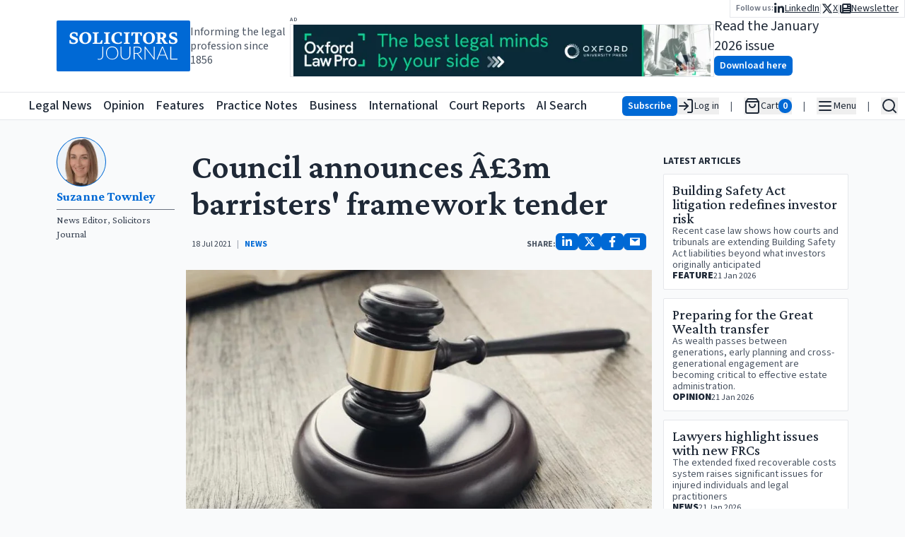

--- FILE ---
content_type: text/html; charset=utf-8
request_url: https://www.solicitorsjournal.com/sjarticle/council-announces-3m-barristers-framework-tender
body_size: 28579
content:
<!DOCTYPE html><html lang="en"><head><meta charSet="utf-8"/><meta name="viewport" content="width=device-width, initial-scale=1"/><link rel="preload" as="image" href="/sjlogoplain.svg"/><link rel="preload" as="image" imageSrcSet="/_next/image?url=https%3A%2F%2Fstatic.iicj.net%2Fimage%2Ffpto%2FOUP%20-%20Banner%20Jan%202026%20(728%20x%2090%20px).png&amp;w=640&amp;q=75 640w, /_next/image?url=https%3A%2F%2Fstatic.iicj.net%2Fimage%2Ffpto%2FOUP%20-%20Banner%20Jan%202026%20(728%20x%2090%20px).png&amp;w=750&amp;q=75 750w, /_next/image?url=https%3A%2F%2Fstatic.iicj.net%2Fimage%2Ffpto%2FOUP%20-%20Banner%20Jan%202026%20(728%20x%2090%20px).png&amp;w=828&amp;q=75 828w, /_next/image?url=https%3A%2F%2Fstatic.iicj.net%2Fimage%2Ffpto%2FOUP%20-%20Banner%20Jan%202026%20(728%20x%2090%20px).png&amp;w=1080&amp;q=75 1080w, /_next/image?url=https%3A%2F%2Fstatic.iicj.net%2Fimage%2Ffpto%2FOUP%20-%20Banner%20Jan%202026%20(728%20x%2090%20px).png&amp;w=1200&amp;q=75 1200w, /_next/image?url=https%3A%2F%2Fstatic.iicj.net%2Fimage%2Ffpto%2FOUP%20-%20Banner%20Jan%202026%20(728%20x%2090%20px).png&amp;w=1920&amp;q=75 1920w, /_next/image?url=https%3A%2F%2Fstatic.iicj.net%2Fimage%2Ffpto%2FOUP%20-%20Banner%20Jan%202026%20(728%20x%2090%20px).png&amp;w=2048&amp;q=75 2048w, /_next/image?url=https%3A%2F%2Fstatic.iicj.net%2Fimage%2Ffpto%2FOUP%20-%20Banner%20Jan%202026%20(728%20x%2090%20px).png&amp;w=3840&amp;q=75 3840w" imageSizes="100vw"/><link rel="preload" as="image" imageSrcSet="/_next/image?url=https%3A%2F%2Fstatic.iicj.net%2Fimage%2Fdigital-edition%2F2026%2FSJ_Jan_2026.png&amp;w=16&amp;q=75 16w, /_next/image?url=https%3A%2F%2Fstatic.iicj.net%2Fimage%2Fdigital-edition%2F2026%2FSJ_Jan_2026.png&amp;w=32&amp;q=75 32w, /_next/image?url=https%3A%2F%2Fstatic.iicj.net%2Fimage%2Fdigital-edition%2F2026%2FSJ_Jan_2026.png&amp;w=48&amp;q=75 48w, /_next/image?url=https%3A%2F%2Fstatic.iicj.net%2Fimage%2Fdigital-edition%2F2026%2FSJ_Jan_2026.png&amp;w=64&amp;q=75 64w, /_next/image?url=https%3A%2F%2Fstatic.iicj.net%2Fimage%2Fdigital-edition%2F2026%2FSJ_Jan_2026.png&amp;w=96&amp;q=75 96w, /_next/image?url=https%3A%2F%2Fstatic.iicj.net%2Fimage%2Fdigital-edition%2F2026%2FSJ_Jan_2026.png&amp;w=128&amp;q=75 128w, /_next/image?url=https%3A%2F%2Fstatic.iicj.net%2Fimage%2Fdigital-edition%2F2026%2FSJ_Jan_2026.png&amp;w=256&amp;q=75 256w, /_next/image?url=https%3A%2F%2Fstatic.iicj.net%2Fimage%2Fdigital-edition%2F2026%2FSJ_Jan_2026.png&amp;w=384&amp;q=75 384w, /_next/image?url=https%3A%2F%2Fstatic.iicj.net%2Fimage%2Fdigital-edition%2F2026%2FSJ_Jan_2026.png&amp;w=640&amp;q=75 640w, /_next/image?url=https%3A%2F%2Fstatic.iicj.net%2Fimage%2Fdigital-edition%2F2026%2FSJ_Jan_2026.png&amp;w=750&amp;q=75 750w, /_next/image?url=https%3A%2F%2Fstatic.iicj.net%2Fimage%2Fdigital-edition%2F2026%2FSJ_Jan_2026.png&amp;w=828&amp;q=75 828w, /_next/image?url=https%3A%2F%2Fstatic.iicj.net%2Fimage%2Fdigital-edition%2F2026%2FSJ_Jan_2026.png&amp;w=1080&amp;q=75 1080w, /_next/image?url=https%3A%2F%2Fstatic.iicj.net%2Fimage%2Fdigital-edition%2F2026%2FSJ_Jan_2026.png&amp;w=1200&amp;q=75 1200w, /_next/image?url=https%3A%2F%2Fstatic.iicj.net%2Fimage%2Fdigital-edition%2F2026%2FSJ_Jan_2026.png&amp;w=1920&amp;q=75 1920w, /_next/image?url=https%3A%2F%2Fstatic.iicj.net%2Fimage%2Fdigital-edition%2F2026%2FSJ_Jan_2026.png&amp;w=2048&amp;q=75 2048w, /_next/image?url=https%3A%2F%2Fstatic.iicj.net%2Fimage%2Fdigital-edition%2F2026%2FSJ_Jan_2026.png&amp;w=3840&amp;q=75 3840w" imageSizes="120px"/><link rel="preload" as="image" href="/sj_placeholder_article.svg"/><link rel="preload" as="image" href="/sj_square.svg"/><link rel="stylesheet" href="/_next/static/css/919929b8a579d5a3.css" data-precedence="next"/><link rel="preload" as="script" fetchPriority="low" href="/_next/static/chunks/webpack-950ef25127c89f22.js"/><script src="/_next/static/chunks/4bd1b696-e987ae8ac038b230.js" async=""></script><script src="/_next/static/chunks/1684-755da43dc59afa32.js" async=""></script><script src="/_next/static/chunks/main-app-be24e77a59f3e8a8.js" async=""></script><script src="/_next/static/chunks/39209d7c-384432b16de1795c.js" async=""></script><script src="/_next/static/chunks/9da6db1e-c58a86c027e368a3.js" async=""></script><script src="/_next/static/chunks/6874-35f3a73ce59b7980.js" async=""></script><script src="/_next/static/chunks/3063-37facd7ee171b6b6.js" async=""></script><script src="/_next/static/chunks/2108-511182b69696d358.js" async=""></script><script src="/_next/static/chunks/4692-7dbdd71933cab3ad.js" async=""></script><script src="/_next/static/chunks/6336-226dcd94cfcf1ae8.js" async=""></script><script src="/_next/static/chunks/app/layout-c6fca410668a5666.js" async=""></script><script src="/_next/static/chunks/d622d42c-43a8daef42b2dbe1.js" async=""></script><script src="/_next/static/chunks/3627521c-a08a8799c9982ddd.js" async=""></script><script src="/_next/static/chunks/5131-811a3550c5875514.js" async=""></script><script src="/_next/static/chunks/1497-d28215a848b3a28d.js" async=""></script><script src="/_next/static/chunks/app/sjarticle/%5Bslug%5D/page-47989c53a32fc810.js" async=""></script><script src="/_next/static/chunks/app/page-e65796b04234de2c.js" async=""></script><link rel="preload" href="https://www.googletagmanager.com/gtag/js?id=G-1D838PNCRP" as="script"/><meta name="next-size-adjust" content=""/><link rel="dns-prefetch" href="//js.stripe.com"/><link rel="dns-prefetch" href="//us-assets.i.posthog.com"/><link rel="dns-prefetch" href="//app.posthog.com"/><link rel="dns-prefetch" href="//www.googletagmanager.com"/><link rel="preconnect" href="https://js.stripe.com"/><link rel="preconnect" href="https://us-assets.i.posthog.com"/><link rel="preconnect" href="https://app.posthog.com"/><link rel="prefetch" href="https://js.stripe.com/v3/"/><meta http-equiv="Cache-Control" content="public, max-age=31536000, immutable"/><script src="/_next/static/chunks/polyfills-42372ed130431b0a.js" noModule=""></script></head><body class="__variable_746b61 __variable_1fdbab"><div hidden=""><!--$?--><template id="B:0"></template><!--/$--></div><!--$--><!--/$--><!--$--><!--/$--><div class="min-h-[40px] max-md:min-h-[48px] h-fit sticky top-0 pointer-events-all"><div class="h-0 min-h-[130px] bg-white"><div class="gap-6 w-full  max-w-screen-2xl relative px-[5rem] max-lg:px-2 mx-auto top-0 h-[130px] min-h-[70px] flex flex-row justify-between items-center"><div class="flex flex-row gap-4 items-center max-md:hidden "><a class="bg-primary-600 rounded-sm text-white font-semibold hover:bg-primary-700" href="/"><img alt="Solicitors Journal Logo" width="200" height="200" decoding="async" data-nimg="1" style="color:transparent" src="/sjlogoplain.svg"/></a><div class="text-gray-600 max-lg:hidden max-w-[150px] leading-5">Informing the legal profession since 1856</div></div><div class="flex flex-row gap-4  h-full flex-grow "><div class="flex flex-col justify-center items-center flex-1 w-full"><div class="flex flex-col justify-center items-start max-lg:w-full"><span class="text-gray-600 text-[6pt] font-semibold uppercase tracking-widest h-3 w-full">Ad</span><a class="w-full relative max-w-[600px] lg:w-[600px] h-[75px] border " href="https://academic.oup.com/info-oxford-law-pro?utm_campaign=8699gwr3u-869b75gq1-Tr-Gg-Fa-Cg-Ah&amp;utm_source=third+party&amp;utm_medium=referral&amp;utm_content=web+banner+link&amp;utm_term="><img alt="Banner Ad" decoding="async" data-nimg="fill" class="object-contain" style="position:absolute;height:100%;width:100%;left:0;top:0;right:0;bottom:0;color:transparent" sizes="100vw" srcSet="/_next/image?url=https%3A%2F%2Fstatic.iicj.net%2Fimage%2Ffpto%2FOUP%20-%20Banner%20Jan%202026%20(728%20x%2090%20px).png&amp;w=640&amp;q=75 640w, /_next/image?url=https%3A%2F%2Fstatic.iicj.net%2Fimage%2Ffpto%2FOUP%20-%20Banner%20Jan%202026%20(728%20x%2090%20px).png&amp;w=750&amp;q=75 750w, /_next/image?url=https%3A%2F%2Fstatic.iicj.net%2Fimage%2Ffpto%2FOUP%20-%20Banner%20Jan%202026%20(728%20x%2090%20px).png&amp;w=828&amp;q=75 828w, /_next/image?url=https%3A%2F%2Fstatic.iicj.net%2Fimage%2Ffpto%2FOUP%20-%20Banner%20Jan%202026%20(728%20x%2090%20px).png&amp;w=1080&amp;q=75 1080w, /_next/image?url=https%3A%2F%2Fstatic.iicj.net%2Fimage%2Ffpto%2FOUP%20-%20Banner%20Jan%202026%20(728%20x%2090%20px).png&amp;w=1200&amp;q=75 1200w, /_next/image?url=https%3A%2F%2Fstatic.iicj.net%2Fimage%2Ffpto%2FOUP%20-%20Banner%20Jan%202026%20(728%20x%2090%20px).png&amp;w=1920&amp;q=75 1920w, /_next/image?url=https%3A%2F%2Fstatic.iicj.net%2Fimage%2Ffpto%2FOUP%20-%20Banner%20Jan%202026%20(728%20x%2090%20px).png&amp;w=2048&amp;q=75 2048w, /_next/image?url=https%3A%2F%2Fstatic.iicj.net%2Fimage%2Ffpto%2FOUP%20-%20Banner%20Jan%202026%20(728%20x%2090%20px).png&amp;w=3840&amp;q=75 3840w" src="/_next/image?url=https%3A%2F%2Fstatic.iicj.net%2Fimage%2Ffpto%2FOUP%20-%20Banner%20Jan%202026%20(728%20x%2090%20px).png&amp;w=3840&amp;q=75"/></a></div></div><div class="w-full flex flex-row justify-center max-xl:hidden items-center gap-4 "><!--$--><div class="flex flex-row gap-5 items-center"><a class="h-[100px] relative aspect-[10/14] transform   rounded-sm" href="/digitaledition"><img alt="Solicitors Journal January 2026 Cover" decoding="async" data-nimg="fill" class="w-full overflow-hidden object-cover z-[1] rounded-sm" style="position:absolute;height:100%;width:100%;left:0;top:0;right:0;bottom:0;color:transparent" sizes="120px" srcSet="/_next/image?url=https%3A%2F%2Fstatic.iicj.net%2Fimage%2Fdigital-edition%2F2026%2FSJ_Jan_2026.png&amp;w=16&amp;q=75 16w, /_next/image?url=https%3A%2F%2Fstatic.iicj.net%2Fimage%2Fdigital-edition%2F2026%2FSJ_Jan_2026.png&amp;w=32&amp;q=75 32w, /_next/image?url=https%3A%2F%2Fstatic.iicj.net%2Fimage%2Fdigital-edition%2F2026%2FSJ_Jan_2026.png&amp;w=48&amp;q=75 48w, /_next/image?url=https%3A%2F%2Fstatic.iicj.net%2Fimage%2Fdigital-edition%2F2026%2FSJ_Jan_2026.png&amp;w=64&amp;q=75 64w, /_next/image?url=https%3A%2F%2Fstatic.iicj.net%2Fimage%2Fdigital-edition%2F2026%2FSJ_Jan_2026.png&amp;w=96&amp;q=75 96w, /_next/image?url=https%3A%2F%2Fstatic.iicj.net%2Fimage%2Fdigital-edition%2F2026%2FSJ_Jan_2026.png&amp;w=128&amp;q=75 128w, /_next/image?url=https%3A%2F%2Fstatic.iicj.net%2Fimage%2Fdigital-edition%2F2026%2FSJ_Jan_2026.png&amp;w=256&amp;q=75 256w, /_next/image?url=https%3A%2F%2Fstatic.iicj.net%2Fimage%2Fdigital-edition%2F2026%2FSJ_Jan_2026.png&amp;w=384&amp;q=75 384w, /_next/image?url=https%3A%2F%2Fstatic.iicj.net%2Fimage%2Fdigital-edition%2F2026%2FSJ_Jan_2026.png&amp;w=640&amp;q=75 640w, /_next/image?url=https%3A%2F%2Fstatic.iicj.net%2Fimage%2Fdigital-edition%2F2026%2FSJ_Jan_2026.png&amp;w=750&amp;q=75 750w, /_next/image?url=https%3A%2F%2Fstatic.iicj.net%2Fimage%2Fdigital-edition%2F2026%2FSJ_Jan_2026.png&amp;w=828&amp;q=75 828w, /_next/image?url=https%3A%2F%2Fstatic.iicj.net%2Fimage%2Fdigital-edition%2F2026%2FSJ_Jan_2026.png&amp;w=1080&amp;q=75 1080w, /_next/image?url=https%3A%2F%2Fstatic.iicj.net%2Fimage%2Fdigital-edition%2F2026%2FSJ_Jan_2026.png&amp;w=1200&amp;q=75 1200w, /_next/image?url=https%3A%2F%2Fstatic.iicj.net%2Fimage%2Fdigital-edition%2F2026%2FSJ_Jan_2026.png&amp;w=1920&amp;q=75 1920w, /_next/image?url=https%3A%2F%2Fstatic.iicj.net%2Fimage%2Fdigital-edition%2F2026%2FSJ_Jan_2026.png&amp;w=2048&amp;q=75 2048w, /_next/image?url=https%3A%2F%2Fstatic.iicj.net%2Fimage%2Fdigital-edition%2F2026%2FSJ_Jan_2026.png&amp;w=3840&amp;q=75 3840w" src="/_next/image?url=https%3A%2F%2Fstatic.iicj.net%2Fimage%2Fdigital-edition%2F2026%2FSJ_Jan_2026.png&amp;w=3840&amp;q=75"/><div class="absolute inset-0 bg-neutral-200 flex items-center justify-center grayscale w-full h-full rounded-sm"><img alt="Solicitors Journal Placeholder" decoding="async" data-nimg="fill" class="object-cover rounded-sm shadow drop-shadow-lg" style="position:absolute;height:100%;width:100%;left:0;top:0;right:0;bottom:0;color:transparent" src="/sj_placeholder_article.svg"/></div></a><div class="flex flex-col  gap-0 items-start justify-center"><div class="text-xl">Read the January 2026 issue</div><a class="undefined text-center shadow-sm hover:shadow-md inline-block font-semibold rounded-md py-1 px-2 text-sm bg-primary-600 hover:bg-primary-700 text-white disabled:bg-gray-200 disabled:text-gray-500 disabled:hover:bg-gray-200 disabled:hover:text-gray-500 disabled:shadow-none disabled:cursor-not-allowed" href="/digitaledition">Download here</a></div></div><!--/$--></div><nav class="absolute top-0 right-0 flex flex-row gap-4 items-center"><div class="bg-white border-b border-l border-r px-2 py-0.5"><div class="flex flex-row items-center gap-4"><span class="text-gray-500 font-semibold text-xs">Follow us:</span><ul class="flex flex-row list-none gap-2 text-sm max-md:text-lg items-center"><li class="flex flex-row items-center gap-2"><a class="underline flex flex-row gap-1 items-center" aria-label="Follow us on LinkedIn" href="https://www.linkedin.com/groups/3200852"><svg stroke="currentColor" fill="currentColor" stroke-width="0" viewBox="0 0 448 512" class="text-base" height="1em" width="1em" xmlns="http://www.w3.org/2000/svg"><path d="M100.28 448H7.4V148.9h92.88zM53.79 108.1C24.09 108.1 0 83.5 0 53.8a53.79 53.79 0 0 1 107.58 0c0 29.7-24.1 54.3-53.79 54.3zM447.9 448h-92.68V302.4c0-34.7-.7-79.2-48.29-79.2-48.29 0-55.69 37.7-55.69 76.7V448h-92.78V148.9h89.08v40.8h1.3c12.4-23.5 42.69-48.3 87.88-48.3 94 0 111.28 61.9 111.28 142.3V448z"></path></svg><span class="max-md:hidden">LinkedIn</span></a><div class="text-gray-300">|</div></li><li class="flex flex-row items-center gap-2"><a class="underline flex flex-row gap-1 items-center" aria-label="Follow us on X" href="https://twitter.com/SolicitorsJrnl"><svg stroke="currentColor" fill="currentColor" stroke-width="0" viewBox="0 0 512 512" class="text-base" height="1em" width="1em" xmlns="http://www.w3.org/2000/svg"><path d="M389.2 48h70.6L305.6 224.2 487 464H345L233.7 318.6 106.5 464H35.8L200.7 275.5 26.8 48H172.4L272.9 180.9 389.2 48zM364.4 421.8h39.1L151.1 88h-42L364.4 421.8z"></path></svg><span class="max-md:hidden">X</span></a><div class="text-gray-300">|</div></li><li class="flex flex-row items-center gap-2"><a class="underline flex flex-row gap-1 items-center" aria-label="Subscribe to our free newsletter" href="/newsletter"><svg stroke="currentColor" fill="currentColor" stroke-width="0" viewBox="0 0 512 512" class="text-base" height="1em" width="1em" xmlns="http://www.w3.org/2000/svg"><path d="M96 96c0-35.3 28.7-64 64-64H448c35.3 0 64 28.7 64 64V416c0 35.3-28.7 64-64 64H80c-44.2 0-80-35.8-80-80V128c0-17.7 14.3-32 32-32s32 14.3 32 32V400c0 8.8 7.2 16 16 16s16-7.2 16-16V96zm64 24v80c0 13.3 10.7 24 24 24H296c13.3 0 24-10.7 24-24V120c0-13.3-10.7-24-24-24H184c-13.3 0-24 10.7-24 24zm208-8c0 8.8 7.2 16 16 16h48c8.8 0 16-7.2 16-16s-7.2-16-16-16H384c-8.8 0-16 7.2-16 16zm0 96c0 8.8 7.2 16 16 16h48c8.8 0 16-7.2 16-16s-7.2-16-16-16H384c-8.8 0-16 7.2-16 16zM160 304c0 8.8 7.2 16 16 16H432c8.8 0 16-7.2 16-16s-7.2-16-16-16H176c-8.8 0-16 7.2-16 16zm0 96c0 8.8 7.2 16 16 16H432c8.8 0 16-7.2 16-16s-7.2-16-16-16H176c-8.8 0-16 7.2-16 16z"></path></svg><span class="max-md:hidden">Newsletter</span></a></li></ul></div></div></nav></div></div></div></div><header class="sticky top-0 z-20 bg-white border-y h-[40px] min-h-[40px] max-md:h-[48px]"><nav class="flex container h-full mx-auto flex-row gap-3 items-center justify-between"><div class="flex flex-row items-center h-full relative"><a class="bg-primary-600 rounded-sm text-white font-semibold hover:bg-primary-700 md:hidden" href="/"><img alt="Solicitors Journal Logo" width="48" height="48" decoding="async" data-nimg="1" class="bg-primary-600" style="color:transparent" src="/sj_square.svg"/></a><a aria-label="Solicitors Journal Home" class="bg-primary-600 text-white font-semibold hover:bg-primary-700 max-md:hidden
      transition-opacity duration-100 ease-in-out
      md:opacity-0 md:pointer-events-none md:delay-0
      " href="/"><img alt="Solicitors Journal Logo" width="40" height="40" decoding="async" data-nimg="1" style="color:transparent" src="/sj_square.svg"/><span class="sr-only">Solicitors Journal Home</span></a><div class="transition-all duration-200 ease-in-out
              md:ml-0 md:-translate-x-[40px]
            "><ul class="flex flex-row h-full items-center justify-between w-full max-w-[800px] list-none space-x-4 font-medium text-lg whitespace-nowrap overflow-x-auto scroll-auto max-xl:hidden" aria-label="Main Navigation"><li class="hover:text-primary-500"><a class="hover:underline focus:outline-none focus:ring-2 focus:ring-blue-500" aria-label="Legal News" title="Legal News" tabindex="0" href="/"><span>Legal News</span></a></li><li class="hover:text-[#F24C57]"><a class="hover:underline focus:outline-none focus:ring-2 focus:ring-blue-500" aria-label="Opinion" title="Opinion" tabindex="0" href="/category/opinion"><span>Opinion</span></a></li><li class="hover:text-[#40419D]"><a class="hover:underline focus:outline-none focus:ring-2 focus:ring-blue-500" aria-label="Features" title="Features" tabindex="0" href="/category/feature"><span>Features</span></a></li><li class="hover:text-[#66B946]"><a class="hover:underline focus:outline-none focus:ring-2 focus:ring-blue-500" aria-label="Practice Notes" title="Practice Notes" tabindex="0" href="/category/practice-notes"><span>Practice Notes</span></a></li><li class="hover:text-[#FF922B]"><a class="hover:underline focus:outline-none focus:ring-2 focus:ring-blue-500" aria-label="Business" title="Business" tabindex="0" href="/category/business"><span>Business</span></a></li><li class="hover:text-[#10BAB4]"><a class="hover:underline focus:outline-none focus:ring-2 focus:ring-blue-500" aria-label="International" title="International" tabindex="0" href="/category/international"><span>International</span></a></li><li class="hover:text-primary-500"><a class="hover:underline focus:outline-none focus:ring-2 focus:ring-blue-500" aria-label="Court Reports" title="Court Reports" tabindex="0" href="/category/court-report"><span>Court Reports</span></a></li><li class="hover:text-primary-500 pr-4"><a class="hover:underline focus:outline-none focus:ring-2 focus:ring-blue-500" aria-label="AI Search" title="AI Search" tabindex="0" href="/ai-search"><span>AI Search</span></a></li></ul></div></div><div class="flex flex-row justify-end items-center h-full"><ul class="flex flex-row list-none space-x-4 max-md:space-x-2 text-sm items-center"><li><div class="flex flex-row justify-end align-middle items-center gap-4 "><a class="undefined text-center shadow-sm hover:shadow-md inline-block font-semibold rounded-md py-1 px-2 text-sm bg-primary-600 hover:bg-primary-700 text-white disabled:bg-gray-200 disabled:text-gray-500 disabled:hover:bg-gray-200 disabled:hover:text-gray-500 disabled:shadow-none disabled:cursor-not-allowed" href="/subscribe">Subscribe</a><button aria-label="Log in" class="flex flex-row  items-center gap-2 whitespace-nowrap"><svg xmlns="http://www.w3.org/2000/svg" width="24" height="24" viewBox="0 0 24 24" fill="none" stroke="currentColor" stroke-width="2" stroke-linecap="round" stroke-linejoin="round" class="lucide lucide-log-in"><path d="M15 3h4a2 2 0 0 1 2 2v14a2 2 0 0 1-2 2h-4"></path><polyline points="10 17 15 12 10 7"></polyline><line x1="15" x2="3" y1="12" y2="12"></line></svg><span class="max-md:hidden"> Log in</span></button></div></li><li class="text-gray-600">|</li><li><div class="flex flex-row items-center gap-2 opacity-50"><svg xmlns="http://www.w3.org/2000/svg" width="24" height="24" viewBox="0 0 24 24" fill="none" stroke="currentColor" stroke-width="2" stroke-linecap="round" stroke-linejoin="round" class="lucide lucide-shopping-bag"><path d="M6 2 3 6v14a2 2 0 0 0 2 2h14a2 2 0 0 0 2-2V6l-3-4Z"></path><path d="M3 6h18"></path><path d="M16 10a4 4 0 0 1-8 0"></path></svg><span class="max-md:hidden">Cart</span><span class="bg-gray-400 text-white rounded-full px-1.5 text-sm font-semibold">0</span></div></li><li class="text-gray-600">|</li><li><button type="button" id="radix-«Rb95b»" aria-haspopup="menu" aria-expanded="false" data-state="closed" class="flex flex-row items-center gap-2" aria-label="Open Main Menu"><svg xmlns="http://www.w3.org/2000/svg" width="24" height="24" viewBox="0 0 24 24" fill="none" stroke="currentColor" stroke-width="2" stroke-linecap="round" stroke-linejoin="round" class="lucide lucide-menu"><line x1="4" x2="20" y1="12" y2="12"></line><line x1="4" x2="20" y1="6" y2="6"></line><line x1="4" x2="20" y1="18" y2="18"></line></svg><span class="max-md:hidden">Menu</span></button></li><li class="text-gray-600">|</li><li><button class="flex flex-row items-center gap-2" aria-label="Open Search" type="button" aria-haspopup="dialog" aria-expanded="false" aria-controls="radix-«Rf95b»" data-state="closed"><svg xmlns="http://www.w3.org/2000/svg" width="24" height="24" viewBox="0 0 24 24" fill="none" stroke="currentColor" stroke-width="2" stroke-linecap="round" stroke-linejoin="round" class="lucide lucide-search"><circle cx="11" cy="11" r="8"></circle><path d="m21 21-4.3-4.3"></path></svg></button></li></ul></div></nav></header><div class=" w-full z-10 sticky h-full bg-gray-50 flex flex-row items-start"><div class="mx-auto py-6 w-full max-w-screen-2xl flex flex-col items-center justify-center gap-6"><!--$--><!--$?--><template id="B:1"></template><div class="w-full h-full min-h-[60vh] flex justify-center items-center"><svg stroke="currentColor" fill="none" stroke-width="2" viewBox="0 0 24 24" stroke-linecap="round" stroke-linejoin="round" class="animate-spin text-4xl text-gray-500" height="1em" width="1em" xmlns="http://www.w3.org/2000/svg"><path stroke="none" d="M0 0h24v24H0z" fill="none"></path><path d="M12 3a9 9 0 1 0 9 9"></path></svg></div><!--/$--><!--/$--><div class="flex flex-col justify-center items-center flex-1 w-full"><div class="flex flex-col justify-center items-start max-lg:w-full"><span class="text-gray-600 text-[6pt] font-semibold uppercase tracking-widest h-3 w-full">Ad</span><a class="w-full relative max-w-[600px] lg:w-[600px] h-[75px] border " href="https://academic.oup.com/info-oxford-law-pro?utm_campaign=8699gwr3u-869b75gq1-Tr-Gg-Fa-Cg-Ah&amp;utm_source=third+party&amp;utm_medium=referral&amp;utm_content=web+banner+link&amp;utm_term="><img alt="Banner Ad" decoding="async" data-nimg="fill" class="object-contain" style="position:absolute;height:100%;width:100%;left:0;top:0;right:0;bottom:0;color:transparent" sizes="100vw" srcSet="/_next/image?url=https%3A%2F%2Fstatic.iicj.net%2Fimage%2Ffpto%2FOUP%20-%20Banner%20Jan%202026%20(728%20x%2090%20px).png&amp;w=640&amp;q=75 640w, /_next/image?url=https%3A%2F%2Fstatic.iicj.net%2Fimage%2Ffpto%2FOUP%20-%20Banner%20Jan%202026%20(728%20x%2090%20px).png&amp;w=750&amp;q=75 750w, /_next/image?url=https%3A%2F%2Fstatic.iicj.net%2Fimage%2Ffpto%2FOUP%20-%20Banner%20Jan%202026%20(728%20x%2090%20px).png&amp;w=828&amp;q=75 828w, /_next/image?url=https%3A%2F%2Fstatic.iicj.net%2Fimage%2Ffpto%2FOUP%20-%20Banner%20Jan%202026%20(728%20x%2090%20px).png&amp;w=1080&amp;q=75 1080w, /_next/image?url=https%3A%2F%2Fstatic.iicj.net%2Fimage%2Ffpto%2FOUP%20-%20Banner%20Jan%202026%20(728%20x%2090%20px).png&amp;w=1200&amp;q=75 1200w, /_next/image?url=https%3A%2F%2Fstatic.iicj.net%2Fimage%2Ffpto%2FOUP%20-%20Banner%20Jan%202026%20(728%20x%2090%20px).png&amp;w=1920&amp;q=75 1920w, /_next/image?url=https%3A%2F%2Fstatic.iicj.net%2Fimage%2Ffpto%2FOUP%20-%20Banner%20Jan%202026%20(728%20x%2090%20px).png&amp;w=2048&amp;q=75 2048w, /_next/image?url=https%3A%2F%2Fstatic.iicj.net%2Fimage%2Ffpto%2FOUP%20-%20Banner%20Jan%202026%20(728%20x%2090%20px).png&amp;w=3840&amp;q=75 3840w" src="/_next/image?url=https%3A%2F%2Fstatic.iicj.net%2Fimage%2Ffpto%2FOUP%20-%20Banner%20Jan%202026%20(728%20x%2090%20px).png&amp;w=3840&amp;q=75"/></a></div></div></div></div><footer class="bg-gray-100 text-gray-700 px-4 py-8 z-[10000]"><div class="max-w-screen-xl mx-auto flex flex-col md:flex-row md:justify-between gap-8"><div class="flex flex-col gap-3 items-center md:items-start max-w-[500px] w-full"><div class="flex flex-wrap gap-4 justify-center md:justify-start"><a class="text-lg font-semibold hover:underline" href="/">Legal News</a><a class="text-lg font-semibold hover:underline" href="/category/news">All Articles</a><a class="text-lg font-semibold hover:underline" href="/category/announcements">Announcements</a><a class="text-lg font-semibold hover:underline" href="/category/appointments">Appointments</a><a class="text-lg font-semibold hover:underline" href="/category/events">Events</a><a class="text-lg font-semibold hover:underline" href="/category/court-report">Court Reports</a><a class="text-lg font-semibold hover:underline" href="/category/opinion">Opinion</a><a class="text-lg font-semibold hover:underline" href="/category/feature">Features</a><a class="text-lg font-semibold hover:underline" href="/category/interview">Interviews</a><a class="text-lg font-semibold hover:underline" href="/category/practice-notes">Practice Notes</a><a class="text-lg font-semibold hover:underline" href="/category/business">Business</a><a class="text-lg font-semibold hover:underline" href="/category/international">International</a><a class="text-lg font-semibold hover:underline" href="/ai-search">SJ AI Search</a><ul class="flex flex-col md:flex-row gap-6 items-center"><li class="flex items-center space-x-3"><span class="text-xs">Follow us:</span><a class="text-primary-600 text-xl hover:text-primary-700" aria-label="X (formerly Twitter)" href="https://twitter.com/SolicitorsJrnl"><svg stroke="currentColor" fill="currentColor" stroke-width="0" viewBox="0 0 512 512" height="1em" width="1em" xmlns="http://www.w3.org/2000/svg"><path d="M389.2 48h70.6L305.6 224.2 487 464H345L233.7 318.6 106.5 464H35.8L200.7 275.5 26.8 48H172.4L272.9 180.9 389.2 48zM364.4 421.8h39.1L151.1 88h-42L364.4 421.8z"></path></svg></a><a class="text-primary-600 text-xl hover:text-primary-700" aria-label="LinkedIn" href="https://www.linkedin.com/groups/3200852"><svg stroke="currentColor" fill="currentColor" stroke-width="0" viewBox="0 0 448 512" height="1em" width="1em" xmlns="http://www.w3.org/2000/svg"><path d="M100.28 448H7.4V148.9h92.88zM53.79 108.1C24.09 108.1 0 83.5 0 53.8a53.79 53.79 0 0 1 107.58 0c0 29.7-24.1 54.3-53.79 54.3zM447.9 448h-92.68V302.4c0-34.7-.7-79.2-48.29-79.2-48.29 0-55.69 37.7-55.69 76.7V448h-92.78V148.9h89.08v40.8h1.3c12.4-23.5 42.69-48.3 87.88-48.3 94 0 111.28 61.9 111.28 142.3V448z"></path></svg></a></li></ul></div></div> <h2 class="sr-only">Contact us for legal news, subscriptions, and advertising</h2><div class="flex flex-col gap-2 items-center md:items-start"><h3 class="text-lg font-semibold">Legal News desk contact</h3><a href="mailto:editorial@solicitorsjournal.com">editorial@solicitorsjournal.com</a><a rel="noopener" target="_blank" href="tel:01223750755">+44 (0)1223 750 755</a></div><div class="flex flex-col gap-2 items-center md:items-start"><h3 class="text-lg font-semibold">Subscriptions</h3><a href="mailto:subscriptions@solicitorsjournal.com">subscriptions@solicitorsjournal.com</a><a rel="noopener" target="_blank" href="tel:01223750755">+44 (0)1223 750 755</a></div><div class="flex flex-col gap-2 items-center md:items-start"><h3 class="text-lg font-semibold">Advertising</h3><a href="mailto:advertising@solicitorsjournal.com">advertising@solicitorsjournal.com</a><a rel="noopener" target="_blank" href="tel:01223750755">+44 (0)1223 750 755</a></div></div><div class="mt-8 border-t border-gray-300 pt-4 text-xs text-center pb-6"><nav><ul class="flex flex-col md:flex-row gap-6 items-center justify-center"><li><a class="underline" href="/page/contact">Contact Us</a></li><li><a class="underline" href="/page/terms-and-conditions">Terms and Conditions</a></li><li><a class="underline" href="/page/cookie-policy">Cookie Policy</a></li><li><a class="underline" href="/page/privacy-policy">Privacy Policy</a></li><li><a class="underline flex items-center gap-2" aria-label="PLS Clear" href="https://www.plsclear.com/pages/ClearWizard.aspx?provider=solicitorsJournal&amp;id=00381047"><img alt="PLS Logo" loading="lazy" width="60" height="20" decoding="async" data-nimg="1" class="m-auto" style="color:transparent" srcSet="/_next/image?url=%2Fpls_logo.png&amp;w=64&amp;q=75 1x, /_next/image?url=%2Fpls_logo.png&amp;w=128&amp;q=75 2x" src="/_next/image?url=%2Fpls_logo.png&amp;w=128&amp;q=75"/>Copyright &amp; permissions</a></li></ul></nav><div class="mt-4">© <!-- -->2026<!-- --> Solicitors Journal in partnership with the<!-- --> <a class="underline" href="https://www.iicj.net">International In-house Counsel Journal</a> <!-- -->| ISSN 0038-1047 | Picture Credits: Freepix, Unsplash and by permission of the authors</div></div></footer><script src="/_next/static/chunks/webpack-950ef25127c89f22.js" async=""></script><div hidden id="S:1"><template id="P:2"></template><!--$?--><template id="B:3"></template><!--/$--></div><script>(self.__next_f=self.__next_f||[]).push([0])</script><script>self.__next_f.push([1,"1:\"$Sreact.fragment\"\n3:I[87555,[],\"\"]\n4:I[31295,[],\"\"]\n6:I[59665,[],\"OutletBoundary\"]\n9:I[74911,[],\"AsyncMetadataOutlet\"]\nb:I[59665,[],\"ViewportBoundary\"]\nd:I[59665,[],\"MetadataBoundary\"]\nf:I[26614,[],\"\"]\n10:\"$Sreact.suspense\"\n11:I[74911,[],\"AsyncMetadata\"]\n:HL[\"/_next/static/media/3296bccdacdd55f7-s.p.woff2\",\"font\",{\"crossOrigin\":\"\",\"type\":\"font/woff2\"}]\n:HL[\"/_next/static/media/9cf9c6e84ed13b5e-s.p.woff2\",\"font\",{\"crossOrigin\":\"\",\"type\":\"font/woff2\"}]\n:HL[\"/_next/static/css/919929b8a579d5a3.css\",\"style\"]\n"])</script><script>self.__next_f.push([1,"0:{\"P\":null,\"b\":\"pouzz6TS7G12A-EJHJgfK\",\"p\":\"\",\"c\":[\"\",\"sjarticle\",\"council-announces-3m-barristers-framework-tender\"],\"i\":false,\"f\":[[[\"\",{\"children\":[\"sjarticle\",{\"children\":[[\"slug\",\"council-announces-3m-barristers-framework-tender\",\"d\"],{\"children\":[\"__PAGE__\",{}]}]}]},\"$undefined\",\"$undefined\",true],[\"\",[\"$\",\"$1\",\"c\",{\"children\":[[[\"$\",\"link\",\"0\",{\"rel\":\"stylesheet\",\"href\":\"/_next/static/css/919929b8a579d5a3.css\",\"precedence\":\"next\",\"crossOrigin\":\"$undefined\",\"nonce\":\"$undefined\"}]],\"$L2\"]}],{\"children\":[\"sjarticle\",[\"$\",\"$1\",\"c\",{\"children\":[null,[\"$\",\"$L3\",null,{\"parallelRouterKey\":\"children\",\"error\":\"$undefined\",\"errorStyles\":\"$undefined\",\"errorScripts\":\"$undefined\",\"template\":[\"$\",\"$L4\",null,{}],\"templateStyles\":\"$undefined\",\"templateScripts\":\"$undefined\",\"notFound\":\"$undefined\",\"forbidden\":\"$undefined\",\"unauthorized\":\"$undefined\"}]]}],{\"children\":[[\"slug\",\"council-announces-3m-barristers-framework-tender\",\"d\"],[\"$\",\"$1\",\"c\",{\"children\":[null,[\"$\",\"$L3\",null,{\"parallelRouterKey\":\"children\",\"error\":\"$undefined\",\"errorStyles\":\"$undefined\",\"errorScripts\":\"$undefined\",\"template\":[\"$\",\"$L4\",null,{}],\"templateStyles\":\"$undefined\",\"templateScripts\":\"$undefined\",\"notFound\":\"$undefined\",\"forbidden\":\"$undefined\",\"unauthorized\":\"$undefined\"}]]}],{\"children\":[\"__PAGE__\",[\"$\",\"$1\",\"c\",{\"children\":[\"$L5\",null,[\"$\",\"$L6\",null,{\"children\":[\"$L7\",\"$L8\",[\"$\",\"$L9\",null,{\"promise\":\"$@a\"}]]}]]}],{},null,false]},null,false]},[[\"$\",\"div\",\"l\",{\"className\":\"w-full h-full min-h-[60vh] flex justify-center items-center\",\"children\":[\"$\",\"svg\",null,{\"stroke\":\"currentColor\",\"fill\":\"none\",\"strokeWidth\":\"2\",\"viewBox\":\"0 0 24 24\",\"strokeLinecap\":\"round\",\"strokeLinejoin\":\"round\",\"className\":\"animate-spin text-4xl text-gray-500\",\"children\":[\"$undefined\",[[\"$\",\"path\",\"0\",{\"stroke\":\"none\",\"d\":\"M0 0h24v24H0z\",\"fill\":\"none\",\"children\":\"$undefined\"}],[\"$\",\"path\",\"1\",{\"d\":\"M12 3a9 9 0 1 0 9 9\",\"children\":\"$undefined\"}]]],\"style\":{\"color\":\"$undefined\"},\"height\":\"1em\",\"width\":\"1em\",\"xmlns\":\"http://www.w3.org/2000/svg\"}]}],[],[]],false]},[[\"$\",\"div\",\"l\",{\"className\":\"w-full h-full min-h-[60vh] flex justify-center items-center \",\"children\":[\"$\",\"svg\",null,{\"stroke\":\"currentColor\",\"fill\":\"none\",\"strokeWidth\":\"2\",\"viewBox\":\"0 0 24 24\",\"strokeLinecap\":\"round\",\"strokeLinejoin\":\"round\",\"className\":\"animate-spin text-4xl text-gray-500\",\"children\":[\"$undefined\",[[\"$\",\"path\",\"0\",{\"stroke\":\"none\",\"d\":\"M0 0h24v24H0z\",\"fill\":\"none\",\"children\":\"$undefined\"}],[\"$\",\"path\",\"1\",{\"d\":\"M12 3a9 9 0 1 0 9 9\",\"children\":\"$undefined\"}]]],\"style\":{\"color\":\"$undefined\"},\"height\":\"1em\",\"width\":\"1em\",\"xmlns\":\"http://www.w3.org/2000/svg\"}]}],[],[]],false],[\"$\",\"$1\",\"h\",{\"children\":[null,[\"$\",\"$1\",\"ojaOoIk25IHJg-6_sjanrv\",{\"children\":[[\"$\",\"$Lb\",null,{\"children\":\"$Lc\"}],[\"$\",\"meta\",null,{\"name\":\"next-size-adjust\",\"content\":\"\"}]]}],[\"$\",\"$Ld\",null,{\"children\":\"$Le\"}]]}],false]],\"m\":\"$undefined\",\"G\":[\"$f\",\"$undefined\"],\"s\":false,\"S\":false}\n"])</script><script>self.__next_f.push([1,"e:[\"$\",\"div\",null,{\"hidden\":true,\"children\":[\"$\",\"$10\",null,{\"fallback\":null,\"children\":[\"$\",\"$L11\",null,{\"promise\":\"$@12\"}]}]}]\n8:null\nc:[[\"$\",\"meta\",\"0\",{\"charSet\":\"utf-8\"}],[\"$\",\"meta\",\"1\",{\"name\":\"viewport\",\"content\":\"width=device-width, initial-scale=1\"}]]\n7:null\n"])</script><script>self.__next_f.push([1,"13:I[2598,[\"16\",\"static/chunks/39209d7c-384432b16de1795c.js\",\"8229\",\"static/chunks/9da6db1e-c58a86c027e368a3.js\",\"6874\",\"static/chunks/6874-35f3a73ce59b7980.js\",\"3063\",\"static/chunks/3063-37facd7ee171b6b6.js\",\"2108\",\"static/chunks/2108-511182b69696d358.js\",\"4692\",\"static/chunks/4692-7dbdd71933cab3ad.js\",\"6336\",\"static/chunks/6336-226dcd94cfcf1ae8.js\",\"7177\",\"static/chunks/app/layout-c6fca410668a5666.js\"],\"default\"]\n14:I[26259,[\"16\",\"static/chunks/39209d7c-384432b16de1795c.js\",\"8229\",\"static/chunks/9da6db1e-c58a86c027e368a3.js\",\"6874\",\"static/chunks/6874-35f3a73ce59b7980.js\",\"3063\",\"static/chunks/3063-37facd7ee171b6b6.js\",\"2108\",\"static/chunks/2108-511182b69696d358.js\",\"4692\",\"static/chunks/4692-7dbdd71933cab3ad.js\",\"6336\",\"static/chunks/6336-226dcd94cfcf1ae8.js\",\"7177\",\"static/chunks/app/layout-c6fca410668a5666.js\"],\"GoogleAnalytics\"]\n15:I[46189,[\"16\",\"static/chunks/39209d7c-384432b16de1795c.js\",\"8229\",\"static/chunks/9da6db1e-c58a86c027e368a3.js\",\"6874\",\"static/chunks/6874-35f3a73ce59b7980.js\",\"3063\",\"static/chunks/3063-37facd7ee171b6b6.js\",\"2108\",\"static/chunks/2108-511182b69696d358.js\",\"4692\",\"static/chunks/4692-7dbdd71933cab3ad.js\",\"6336\",\"static/chunks/6336-226dcd94cfcf1ae8.js\",\"7177\",\"static/chunks/app/layout-c6fca410668a5666.js\"],\"default\"]\n16:I[81392,[\"16\",\"static/chunks/39209d7c-384432b16de1795c.js\",\"8229\",\"static/chunks/9da6db1e-c58a86c027e368a3.js\",\"6874\",\"static/chunks/6874-35f3a73ce59b7980.js\",\"3063\",\"static/chunks/3063-37facd7ee171b6b6.js\",\"2108\",\"static/chunks/2108-511182b69696d358.js\",\"4692\",\"static/chunks/4692-7dbdd71933cab3ad.js\",\"6336\",\"static/chunks/6336-226dcd94cfcf1ae8.js\",\"7177\",\"static/chunks/app/layout-c6fca410668a5666.js\"],\"PostHogPageview\"]\n17:I[6874,[\"9348\",\"static/chunks/d622d42c-43a8daef42b2dbe1.js\",\"2084\",\"static/chunks/3627521c-a08a8799c9982ddd.js\",\"16\",\"static/chunks/39209d7c-384432b16de1795c.js\",\"6874\",\"static/chunks/6874-35f3a73ce59b7980.js\",\"3063\",\"static/chunks/3063-37facd7ee171b6b6.js\",\"5131\",\"static/chunks/5131-811a3550c5875514.js\",\"2108\",\"static/chunks/2108-511182b69696d358."])</script><script>self.__next_f.push([1,"js\",\"4692\",\"static/chunks/4692-7dbdd71933cab3ad.js\",\"1497\",\"static/chunks/1497-d28215a848b3a28d.js\",\"4516\",\"static/chunks/app/sjarticle/%5Bslug%5D/page-47989c53a32fc810.js\"],\"\"]\n18:I[33063,[\"9348\",\"static/chunks/d622d42c-43a8daef42b2dbe1.js\",\"2084\",\"static/chunks/3627521c-a08a8799c9982ddd.js\",\"16\",\"static/chunks/39209d7c-384432b16de1795c.js\",\"6874\",\"static/chunks/6874-35f3a73ce59b7980.js\",\"3063\",\"static/chunks/3063-37facd7ee171b6b6.js\",\"5131\",\"static/chunks/5131-811a3550c5875514.js\",\"2108\",\"static/chunks/2108-511182b69696d358.js\",\"4692\",\"static/chunks/4692-7dbdd71933cab3ad.js\",\"1497\",\"static/chunks/1497-d28215a848b3a28d.js\",\"4516\",\"static/chunks/app/sjarticle/%5Bslug%5D/page-47989c53a32fc810.js\"],\"Image\"]\n19:I[15756,[\"16\",\"static/chunks/39209d7c-384432b16de1795c.js\",\"8229\",\"static/chunks/9da6db1e-c58a86c027e368a3.js\",\"6874\",\"static/chunks/6874-35f3a73ce59b7980.js\",\"3063\",\"static/chunks/3063-37facd7ee171b6b6.js\",\"2108\",\"static/chunks/2108-511182b69696d358.js\",\"4692\",\"static/chunks/4692-7dbdd71933cab3ad.js\",\"6336\",\"static/chunks/6336-226dcd94cfcf1ae8.js\",\"7177\",\"static/chunks/app/layout-c6fca410668a5666.js\"],\"default\"]\n1a:I[90690,[\"16\",\"static/chunks/39209d7c-384432b16de1795c.js\",\"8229\",\"static/chunks/9da6db1e-c58a86c027e368a3.js\",\"6874\",\"static/chunks/6874-35f3a73ce59b7980.js\",\"3063\",\"static/chunks/3063-37facd7ee171b6b6.js\",\"2108\",\"static/chunks/2108-511182b69696d358.js\",\"4692\",\"static/chunks/4692-7dbdd71933cab3ad.js\",\"6336\",\"static/chunks/6336-226dcd94cfcf1ae8.js\",\"7177\",\"static/chunks/app/layout-c6fca410668a5666.js\"],\"HeaderBottom\"]\n1b:I[3371,[\"16\",\"static/chunks/39209d7c-384432b16de1795c.js\",\"8229\",\"static/chunks/9da6db1e-c58a86c027e368a3.js\",\"6874\",\"static/chunks/6874-35f3a73ce59b7980.js\",\"3063\",\"static/chunks/3063-37facd7ee171b6b6.js\",\"2108\",\"static/chunks/2108-511182b69696d358.js\",\"4692\",\"static/chunks/4692-7dbdd71933cab3ad.js\",\"6336\",\"static/chunks/6336-226dcd94cfcf1ae8.js\",\"7177\",\"static/chunks/app/layout-c6fca410668a5666.js\"],\"default\"]\n1c:I[34378,[\"2084\",\"static/chunks/3627521c-a08a8799c9982ddd.js\",\"6874"])</script><script>self.__next_f.push([1,"\",\"static/chunks/6874-35f3a73ce59b7980.js\",\"3063\",\"static/chunks/3063-37facd7ee171b6b6.js\",\"5131\",\"static/chunks/5131-811a3550c5875514.js\",\"2108\",\"static/chunks/2108-511182b69696d358.js\",\"1497\",\"static/chunks/1497-d28215a848b3a28d.js\",\"8974\",\"static/chunks/app/page-e65796b04234de2c.js\"],\"Portal\"]\n1d:I[59276,[\"16\",\"static/chunks/39209d7c-384432b16de1795c.js\",\"8229\",\"static/chunks/9da6db1e-c58a86c027e368a3.js\",\"6874\",\"static/chunks/6874-35f3a73ce59b7980.js\",\"3063\",\"static/chunks/3063-37facd7ee171b6b6.js\",\"2108\",\"static/chunks/2108-511182b69696d358.js\",\"4692\",\"static/chunks/4692-7dbdd71933cab3ad.js\",\"6336\",\"static/chunks/6336-226dcd94cfcf1ae8.js\",\"7177\",\"static/chunks/app/layout-c6fca410668a5666.js\"],\"default\"]\n"])</script><script>self.__next_f.push([1,"2:[\"$\",\"html\",null,{\"lang\":\"en\",\"children\":[[\"$\",\"head\",null,{\"children\":[[\"$\",\"link\",null,{\"rel\":\"dns-prefetch\",\"href\":\"//js.stripe.com\"}],[\"$\",\"link\",null,{\"rel\":\"dns-prefetch\",\"href\":\"//us-assets.i.posthog.com\"}],[\"$\",\"link\",null,{\"rel\":\"dns-prefetch\",\"href\":\"//app.posthog.com\"}],[\"$\",\"link\",null,{\"rel\":\"dns-prefetch\",\"href\":\"//www.googletagmanager.com\"}],[\"$\",\"link\",null,{\"rel\":\"preconnect\",\"href\":\"https://js.stripe.com\"}],[\"$\",\"link\",null,{\"rel\":\"preconnect\",\"href\":\"https://us-assets.i.posthog.com\"}],[\"$\",\"link\",null,{\"rel\":\"preconnect\",\"href\":\"https://app.posthog.com\"}],[\"$\",\"link\",null,{\"rel\":\"prefetch\",\"href\":\"https://js.stripe.com/v3/\"}],[\"$\",\"meta\",null,{\"httpEquiv\":\"Cache-Control\",\"content\":\"public, max-age=31536000, immutable\"}]]}],[\"$\",\"$L13\",null,{\"children\":[\"$\",\"body\",null,{\"className\":\"__variable_746b61 __variable_1fdbab\",\"children\":[[\"$\",\"$L14\",null,{\"gaId\":\"G-1D838PNCRP\"}],[\"$\",\"$10\",null,{\"children\":[\"$\",\"$L15\",null,{}]}],[\"$\",\"$10\",null,{\"children\":[\"$\",\"$L16\",null,{}]}],[[\"$\",\"div\",null,{\"className\":\"min-h-[40px] max-md:min-h-[48px] h-fit sticky top-0 pointer-events-all\",\"children\":[\"$\",\"div\",null,{\"className\":\"h-0 min-h-[130px] bg-white\",\"children\":[\"$\",\"div\",null,{\"className\":\"gap-6 w-full  max-w-screen-2xl relative px-[5rem] max-lg:px-2 mx-auto top-0 h-[130px] min-h-[70px] flex flex-row justify-between items-center\",\"children\":[[\"$\",\"div\",null,{\"className\":\"flex flex-row gap-4 items-center max-md:hidden \",\"children\":[[\"$\",\"$L17\",null,{\"className\":\"bg-primary-600 rounded-sm text-white font-semibold hover:bg-primary-700\",\"href\":\"/\",\"children\":[\"$\",\"$L18\",null,{\"src\":\"/sjlogoplain.svg\",\"alt\":\"Solicitors Journal Logo\",\"width\":200,\"height\":200,\"priority\":true}]}],[\"$\",\"div\",null,{\"className\":\"text-gray-600 max-lg:hidden max-w-[150px] leading-5\",\"children\":\"Informing the legal profession since 1856\"}]]}],[\"$\",\"div\",null,{\"className\":\"flex flex-row gap-4  h-full flex-grow \",\"children\":[[\"$\",\"div\",null,{\"className\":\"flex flex-col justify-center items-center flex-1 w-full\",\"children\":[\"$\",\"div\",null,{\"className\":\"flex flex-col justify-center items-start max-lg:w-full\",\"children\":[[\"$\",\"span\",null,{\"className\":\"text-gray-600 text-[6pt] font-semibold uppercase tracking-widest h-3 w-full\",\"children\":\"Ad\"}],[\"$\",\"$L17\",null,{\"href\":\"https://academic.oup.com/info-oxford-law-pro?utm_campaign=8699gwr3u-869b75gq1-Tr-Gg-Fa-Cg-Ah\u0026utm_source=third+party\u0026utm_medium=referral\u0026utm_content=web+banner+link\u0026utm_term=\",\"className\":\"w-full relative max-w-[600px] lg:w-[600px] h-[75px] border \",\"children\":[\"$\",\"$L18\",null,{\"src\":\"https://static.iicj.net/image/fpto/OUP - Banner Jan 2026 (728 x 90 px).png\",\"alt\":\"Banner Ad\",\"fill\":true,\"className\":\"object-contain\",\"priority\":true}]}]]}]}],[\"$\",\"div\",null,{\"className\":\"w-full flex flex-row justify-center max-xl:hidden items-center gap-4 \",\"children\":[\"$\",\"$10\",null,{\"children\":[\"$\",\"$L19\",null,{\"edition\":{\"edition_id\":202570,\"pdf_file\":\"SJ%20January%202026%20-%20INSIDE.pdf\",\"edition_title\":\"SJ 169/1 January 2026\",\"cover_image\":\"SJ_Jan_2026.png\",\"month\":\"January\",\"year\":2026}}]}]}],[\"$\",\"nav\",null,{\"className\":\"absolute top-0 right-0 flex flex-row gap-4 items-center\",\"children\":[\"$\",\"div\",null,{\"className\":\"bg-white border-b border-l border-r px-2 py-0.5\",\"children\":[\"$\",\"div\",null,{\"className\":\"flex flex-row items-center gap-4\",\"children\":[[\"$\",\"span\",null,{\"className\":\"text-gray-500 font-semibold text-xs\",\"children\":\"Follow us:\"}],[\"$\",\"ul\",null,{\"className\":\"flex flex-row list-none gap-2 text-sm max-md:text-lg items-center\",\"children\":[[\"$\",\"li\",\"linkedin\",{\"className\":\"flex flex-row items-center gap-2\",\"children\":[[\"$\",\"$L17\",null,{\"className\":\"underline flex flex-row gap-1 items-center\",\"href\":\"https://www.linkedin.com/groups/3200852\",\"aria-label\":\"Follow us on LinkedIn\",\"children\":[[\"$\",\"svg\",null,{\"stroke\":\"currentColor\",\"fill\":\"currentColor\",\"strokeWidth\":\"0\",\"viewBox\":\"0 0 448 512\",\"className\":\"text-base\",\"children\":[\"$undefined\",[[\"$\",\"path\",\"0\",{\"d\":\"M100.28 448H7.4V148.9h92.88zM53.79 108.1C24.09 108.1 0 83.5 0 53.8a53.79 53.79 0 0 1 107.58 0c0 29.7-24.1 54.3-53.79 54.3zM447.9 448h-92.68V302.4c0-34.7-.7-79.2-48.29-79.2-48.29 0-55.69 37.7-55.69 76.7V448h-92.78V148.9h89.08v40.8h1.3c12.4-23.5 42.69-48.3 87.88-48.3 94 0 111.28 61.9 111.28 142.3V448z\",\"children\":\"$undefined\"}]]],\"style\":{\"color\":\"$undefined\"},\"height\":\"1em\",\"width\":\"1em\",\"xmlns\":\"http://www.w3.org/2000/svg\"}],[\"$\",\"span\",null,{\"className\":\"max-md:hidden\",\"children\":\"LinkedIn\"}]]}],[\"$\",\"div\",null,{\"className\":\"text-gray-300\",\"children\":\"|\"}]]}],[\"$\",\"li\",\"twitter\",{\"className\":\"flex flex-row items-center gap-2\",\"children\":[[\"$\",\"$L17\",null,{\"className\":\"underline flex flex-row gap-1 items-center\",\"href\":\"https://twitter.com/SolicitorsJrnl\",\"aria-label\":\"Follow us on X\",\"children\":[[\"$\",\"svg\",null,{\"stroke\":\"currentColor\",\"fill\":\"currentColor\",\"strokeWidth\":\"0\",\"viewBox\":\"0 0 512 512\",\"className\":\"text-base\",\"children\":[\"$undefined\",[[\"$\",\"path\",\"0\",{\"d\":\"M389.2 48h70.6L305.6 224.2 487 464H345L233.7 318.6 106.5 464H35.8L200.7 275.5 26.8 48H172.4L272.9 180.9 389.2 48zM364.4 421.8h39.1L151.1 88h-42L364.4 421.8z\",\"children\":\"$undefined\"}]]],\"style\":{\"color\":\"$undefined\"},\"height\":\"1em\",\"width\":\"1em\",\"xmlns\":\"http://www.w3.org/2000/svg\"}],[\"$\",\"span\",null,{\"className\":\"max-md:hidden\",\"children\":\"X\"}]]}],[\"$\",\"div\",null,{\"className\":\"text-gray-300\",\"children\":\"|\"}]]}],[\"$\",\"li\",\"newsletter\",{\"className\":\"flex flex-row items-center gap-2\",\"children\":[[\"$\",\"$L17\",null,{\"className\":\"underline flex flex-row gap-1 items-center\",\"href\":\"/newsletter\",\"aria-label\":\"Subscribe to our free newsletter\",\"children\":[[\"$\",\"svg\",null,{\"stroke\":\"currentColor\",\"fill\":\"currentColor\",\"strokeWidth\":\"0\",\"viewBox\":\"0 0 512 512\",\"className\":\"text-base\",\"children\":[\"$undefined\",[[\"$\",\"path\",\"0\",{\"d\":\"M96 96c0-35.3 28.7-64 64-64H448c35.3 0 64 28.7 64 64V416c0 35.3-28.7 64-64 64H80c-44.2 0-80-35.8-80-80V128c0-17.7 14.3-32 32-32s32 14.3 32 32V400c0 8.8 7.2 16 16 16s16-7.2 16-16V96zm64 24v80c0 13.3 10.7 24 24 24H296c13.3 0 24-10.7 24-24V120c0-13.3-10.7-24-24-24H184c-13.3 0-24 10.7-24 24zm208-8c0 8.8 7.2 16 16 16h48c8.8 0 16-7.2 16-16s-7.2-16-16-16H384c-8.8 0-16 7.2-16 16zm0 96c0 8.8 7.2 16 16 16h48c8.8 0 16-7.2 16-16s-7.2-16-16-16H384c-8.8 0-16 7.2-16 16zM160 304c0 8.8 7.2 16 16 16H432c8.8 0 16-7.2 16-16s-7.2-16-16-16H176c-8.8 0-16 7.2-16 16zm0 96c0 8.8 7.2 16 16 16H432c8.8 0 16-7.2 16-16s-7.2-16-16-16H176c-8.8 0-16 7.2-16 16z\",\"children\":\"$undefined\"}]]],\"style\":{\"color\":\"$undefined\"},\"height\":\"1em\",\"width\":\"1em\",\"xmlns\":\"http://www.w3.org/2000/svg\"}],[\"$\",\"span\",null,{\"className\":\"max-md:hidden\",\"children\":\"Newsletter\"}]]}],false]}]]}]]}]}]}]]}]]}]}]}],[\"$\",\"$L1a\",null,{}]],[\"$\",\"$L1b\",null,{}],[\"$\",\"$L1c\",null,{\"children\":[\"$\",\"$L1d\",null,{}]}],[\"$\",\"div\",null,{\"className\":\" w-full z-10 sticky h-full bg-gray-50 flex flex-row items-start\",\"children\":[false,null,false,[\"$\",\"div\",null,{\"className\":\"mx-auto py-6 w-full max-w-screen-2xl flex flex-col items-center justify-center gap-6\",\"children\":[[\"$\",\"$L3\",null,{\"parallelRouterKey\":\"children\",\"error\":\"$undefined\",\"errorStyles\":\"$undefined\",\"errorScripts\":\"$undefined\",\"template\":[\"$\",\"$L4\",null,{}],\"templateStyles\":\"$undefined\",\"templateScripts\":\"$undefined\",\"notFound\":[[[\"$\",\"title\",null,{\"children\":\"404: This page could not be found.\"}],[\"$\",\"div\",null,{\"style\":{\"fontFamily\":\"system-ui,\\\"Segoe UI\\\",Roboto,Helvetica,Arial,sans-serif,\\\"Apple Color Emoji\\\",\\\"Segoe UI Emoji\\\"\",\"height\":\"100vh\",\"textAlign\":\"center\",\"display\":\"flex\",\"flexDirection\":\"column\",\"alignItems\":\"center\",\"justifyContent\":\"center\"},\"children\":[\"$\",\"div\",null,{\"children\":[[\"$\",\"style\",null,{\"dangerouslySetInnerHTML\":{\"__html\":\"body{color:#000;background:#fff;margin:0}.next-error-h1{border-right:1px solid rgba(0,0,0,.3)}@media (prefers-color-scheme:dark){body{color:#fff;background:#000}.next-error-h1{border-right:1px solid rgba(255,255,255,.3)}}\"}}],[\"$\",\"h1\",null,{\"className\":\"next-error-h1\",\"style\":{\"display\":\"inline-block\",\"margin\":\"0 20px 0 0\",\"padding\":\"0 23px 0 0\",\"fontSize\":24,\"fontWeight\":500,\"verticalAlign\":\"top\",\"lineHeight\":\"49px\"},\"children\":404}],[\"$\",\"div\",null,{\"style\":{\"display\":\"inline-block\"},\"children\":[\"$\",\"h2\",null,{\"style\":{\"fontSize\":14,\"fontWeight\":400,\"lineHeight\":\"49px\",\"margin\":0},\"children\":\"This page could not be found.\"}]}]]}]}]],[]],\"forbidden\":\"$undefined\",\"unauthorized\":\"$undefined\"}],false,[\"$\",\"div\",null,{\"className\":\"flex flex-col justify-center items-center flex-1 w-full\",\"children\":[\"$\",\"div\",null,{\"className\":\"flex flex-col justify-center items-start max-lg:w-full\",\"children\":[[\"$\",\"span\",null,{\"className\":\"text-gray-600 text-[6pt] font-semibold uppercase tracking-widest h-3 w-full\",\"children\":\"Ad\"}],[\"$\",\"$L17\",null,{\"href\":\"https://academic.oup.com/info-oxford-law-pro?utm_campaign=8699gwr3u-869b75gq1-Tr-Gg-Fa-Cg-Ah\u0026utm_source=third+party\u0026utm_medium=referral\u0026utm_content=web+banner+link\u0026utm_term=\",\"className\":\"w-full relative max-w-[600px] lg:w-[600px] h-[75px] border \",\"children\":[\"$\",\"$L18\",null,{\"src\":\"https://static.iicj.net/image/fpto/OUP - Banner Jan 2026 (728 x 90 px).png\",\"alt\":\"Banner Ad\",\"fill\":true,\"className\":\"object-contain\",\"priority\":true}]}]]}]}]]}],null]}],[\"$\",\"footer\",null,{\"className\":\"bg-gray-100 text-gray-700 px-4 py-8 z-[10000]\",\"children\":[[\"$\",\"div\",null,{\"className\":\"max-w-screen-xl mx-auto flex flex-col md:flex-row md:justify-between gap-8\",\"children\":[[\"$\",\"div\",null,{\"className\":\"flex flex-col gap-3 items-center md:items-start max-w-[500px] w-full\",\"children\":[\"$\",\"div\",null,{\"className\":\"flex flex-wrap gap-4 justify-center md:justify-start\",\"children\":[[[\"$\",\"$L17\",\"legal-news\",{\"href\":\"/\",\"className\":\"text-lg font-semibold hover:underline\",\"children\":\"Legal News\"}],[\"$\",\"$L17\",\"all-articles\",{\"href\":\"/category/news\",\"className\":\"text-lg font-semibold hover:underline\",\"children\":\"All Articles\"}],[\"$\",\"$L17\",\"announcements\",{\"href\":\"/category/announcements\",\"className\":\"text-lg font-semibold hover:underline\",\"children\":\"Announcements\"}],[\"$\",\"$L17\",\"appointments\",{\"href\":\"/category/appointments\",\"className\":\"text-lg font-semibold hover:underline\",\"children\":\"Appointments\"}],[\"$\",\"$L17\",\"events\",{\"href\":\"/category/events\",\"className\":\"text-lg font-semibold hover:underline\",\"children\":\"Events\"}],[\"$\",\"$L17\",\"court-report\",{\"href\":\"/category/court-report\",\"className\":\"text-lg font-semibold hover:underline\",\"children\":\"Court Reports\"}],[\"$\",\"$L17\",\"opinion\",{\"href\":\"/category/opinion\",\"className\":\"text-lg font-semibold hover:underline\",\"children\":\"Opinion\"}],[\"$\",\"$L17\",\"feature\",{\"href\":\"/category/feature\",\"className\":\"text-lg font-semibold hover:underline\",\"children\":\"Features\"}],[\"$\",\"$L17\",\"interview\",{\"href\":\"/category/interview\",\"className\":\"text-lg font-semibold hover:underline\",\"children\":\"Interviews\"}],[\"$\",\"$L17\",\"practice-notes\",{\"href\":\"/category/practice-notes\",\"className\":\"text-lg font-semibold hover:underline\",\"children\":\"Practice Notes\"}],[\"$\",\"$L17\",\"business\",{\"href\":\"/category/business\",\"className\":\"text-lg font-semibold hover:underline\",\"children\":\"Business\"}],[\"$\",\"$L17\",\"international\",{\"href\":\"/category/international\",\"className\":\"text-lg font-semibold hover:underline\",\"children\":\"International\"}],[\"$\",\"$L17\",\"ai-search\",{\"href\":\"/ai-search\",\"className\":\"text-lg font-semibold hover:underline\",\"children\":\"SJ AI Search\"}]],[\"$\",\"ul\",null,{\"className\":\"flex flex-col md:flex-row gap-6 items-center\",\"children\":[\"$\",\"li\",null,{\"className\":\"flex items-center space-x-3\",\"children\":[[\"$\",\"span\",null,{\"className\":\"text-xs\",\"children\":\"Follow us:\"}],[\"$\",\"$L17\",null,{\"href\":\"https://twitter.com/SolicitorsJrnl\",\"className\":\"text-primary-600 text-xl hover:text-primary-700\",\"aria-label\":\"X (formerly Twitter)\",\"children\":[\"$\",\"svg\",null,{\"stroke\":\"currentColor\",\"fill\":\"currentColor\",\"strokeWidth\":\"0\",\"viewBox\":\"0 0 512 512\",\"children\":[\"$undefined\",[[\"$\",\"path\",\"0\",{\"d\":\"M389.2 48h70.6L305.6 224.2 487 464H345L233.7 318.6 106.5 464H35.8L200.7 275.5 26.8 48H172.4L272.9 180.9 389.2 48zM364.4 421.8h39.1L151.1 88h-42L364.4 421.8z\",\"children\":\"$undefined\"}]]],\"className\":\"$undefined\",\"style\":{\"color\":\"$undefined\"},\"height\":\"1em\",\"width\":\"1em\",\"xmlns\":\"http://www.w3.org/2000/svg\"}]}],[\"$\",\"$L17\",null,{\"href\":\"https://www.linkedin.com/groups/3200852\",\"className\":\"text-primary-600 text-xl hover:text-primary-700\",\"aria-label\":\"LinkedIn\",\"children\":[\"$\",\"svg\",null,{\"stroke\":\"currentColor\",\"fill\":\"currentColor\",\"strokeWidth\":\"0\",\"viewBox\":\"0 0 448 512\",\"children\":[\"$undefined\",[[\"$\",\"path\",\"0\",{\"d\":\"M100.28 448H7.4V148.9h92.88zM53.79 108.1C24.09 108.1 0 83.5 0 53.8a53.79 53.79 0 0 1 107.58 0c0 29.7-24.1 54.3-53.79 54.3zM447.9 448h-92.68V302.4c0-34.7-.7-79.2-48.29-79.2-48.29 0-55.69 37.7-55.69 76.7V448h-92.78V148.9h89.08v40.8h1.3c12.4-23.5 42.69-48.3 87.88-48.3 94 0 111.28 61.9 111.28 142.3V448z\",\"children\":\"$undefined\"}]]],\"className\":\"$undefined\",\"style\":{\"color\":\"$undefined\"},\"height\":\"1em\",\"width\":\"1em\",\"xmlns\":\"http://www.w3.org/2000/svg\"}]}]]}]}]]}]}],\" \",[\"$\",\"h2\",null,{\"className\":\"sr-only\",\"children\":\"Contact us for legal news, subscriptions, and advertising\"}],[\"$\",\"div\",null,{\"className\":\"flex flex-col gap-2 items-center md:items-start\",\"children\":[[\"$\",\"h3\",null,{\"className\":\"text-lg font-semibold\",\"children\":\"Legal News desk contact\"}],[\"$\",\"$L17\",null,{\"href\":\"mailto:editorial@solicitorsjournal.com\",\"children\":\"editorial@solicitorsjournal.com\"}],[\"$\",\"$L17\",null,{\"href\":\"tel:01223750755\",\"rel\":\"noopener\",\"target\":\"_blank\",\"children\":\"+44 (0)1223 750 755\"}]]}],[\"$\",\"div\",null,{\"className\":\"flex flex-col gap-2 items-center md:items-start\",\"children\":[[\"$\",\"h3\",null,{\"className\":\"text-lg font-semibold\",\"children\":\"Subscriptions\"}],[\"$\",\"$L17\",null,{\"href\":\"mailto:subscriptions@solicitorsjournal.com\",\"children\":\"subscriptions@solicitorsjournal.com\"}],[\"$\",\"$L17\",null,{\"href\":\"tel:01223750755\",\"rel\":\"noopener\",\"target\":\"_blank\",\"children\":\"+44 (0)1223 750 755\"}]]}],[\"$\",\"div\",null,{\"className\":\"flex flex-col gap-2 items-center md:items-start\",\"children\":[[\"$\",\"h3\",null,{\"className\":\"text-lg font-semibold\",\"children\":\"Advertising\"}],[\"$\",\"$L17\",null,{\"href\":\"mailto:advertising@solicitorsjournal.com\",\"children\":\"advertising@solicitorsjournal.com\"}],[\"$\",\"$L17\",null,{\"href\":\"tel:01223750755\",\"rel\":\"noopener\",\"target\":\"_blank\",\"children\":\"+44 (0)1223 750 755\"}]]}]]}],[\"$\",\"div\",null,{\"className\":\"mt-8 border-t border-gray-300 pt-4 text-xs text-center pb-6\",\"children\":[[\"$\",\"nav\",null,{\"children\":[\"$\",\"ul\",null,{\"className\":\"flex flex-col md:flex-row gap-6 items-center justify-center\",\"children\":[[\"$\",\"li\",null,{\"children\":[\"$\",\"$L17\",null,{\"href\":\"/page/contact\",\"className\":\"underline\",\"children\":\"Contact Us\"}]}],[\"$\",\"li\",null,{\"children\":[\"$\",\"$L17\",null,{\"href\":\"/page/terms-and-conditions\",\"className\":\"underline\",\"children\":\"Terms and Conditions\"}]}],[\"$\",\"li\",null,{\"children\":[\"$\",\"$L17\",null,{\"href\":\"/page/cookie-policy\",\"className\":\"underline\",\"children\":\"Cookie Policy\"}]}],[\"$\",\"li\",null,{\"children\":[\"$\",\"$L17\",null,{\"href\":\"/page/privacy-policy\",\"className\":\"underline\",\"children\":\"Privacy Policy\"}]}],[\"$\",\"li\",null,{\"children\":[\"$\",\"$L17\",null,{\"href\":\"https://www.plsclear.com/pages/ClearWizard.aspx?provider=solicitorsJournal\u0026id=00381047\",\"className\":\"underline flex items-center gap-2\",\"aria-label\":\"PLS Clear\",\"children\":[[\"$\",\"$L18\",null,{\"src\":\"/pls_logo.png\",\"width\":60,\"height\":20,\"alt\":\"PLS Logo\",\"className\":\"m-auto\"}],\"Copyright \u0026 permissions\"]}]}]]}]}],[\"$\",\"div\",null,{\"className\":\"mt-4\",\"children\":[\"© \",2026,\" Solicitors Journal in partnership with the\",\" \",[\"$\",\"$L17\",null,{\"href\":\"https://www.iicj.net\",\"className\":\"underline\",\"children\":\"International In-house Counsel Journal\"}],\" \",\"| ISSN 0038-1047 | Picture Credits: Freepix, Unsplash and by permission of the authors\"]}]]}]]}]]}]}]]}]\n"])</script><script>self.__next_f.push([1,"1e:I[87202,[\"9348\",\"static/chunks/d622d42c-43a8daef42b2dbe1.js\",\"2084\",\"static/chunks/3627521c-a08a8799c9982ddd.js\",\"16\",\"static/chunks/39209d7c-384432b16de1795c.js\",\"6874\",\"static/chunks/6874-35f3a73ce59b7980.js\",\"3063\",\"static/chunks/3063-37facd7ee171b6b6.js\",\"5131\",\"static/chunks/5131-811a3550c5875514.js\",\"2108\",\"static/chunks/2108-511182b69696d358.js\",\"4692\",\"static/chunks/4692-7dbdd71933cab3ad.js\",\"1497\",\"static/chunks/1497-d28215a848b3a28d.js\",\"4516\",\"static/chunks/app/sjarticle/%5Bslug%5D/page-47989c53a32fc810.js\"],\"default\"]\n1f:I[67405,[\"9348\",\"static/chunks/d622d42c-43a8daef42b2dbe1.js\",\"2084\",\"static/chunks/3627521c-a08a8799c9982ddd.js\",\"16\",\"static/chunks/39209d7c-384432b16de1795c.js\",\"6874\",\"static/chunks/6874-35f3a73ce59b7980.js\",\"3063\",\"static/chunks/3063-37facd7ee171b6b6.js\",\"5131\",\"static/chunks/5131-811a3550c5875514.js\",\"2108\",\"static/chunks/2108-511182b69696d358.js\",\"4692\",\"static/chunks/4692-7dbdd71933cab3ad.js\",\"1497\",\"static/chunks/1497-d28215a848b3a28d.js\",\"4516\",\"static/chunks/app/sjarticle/%5Bslug%5D/page-47989c53a32fc810.js\"],\"default\"]\n20:I[48033,[\"9348\",\"static/chunks/d622d42c-43a8daef42b2dbe1.js\",\"2084\",\"static/chunks/3627521c-a08a8799c9982ddd.js\",\"16\",\"static/chunks/39209d7c-384432b16de1795c.js\",\"6874\",\"static/chunks/6874-35f3a73ce59b7980.js\",\"3063\",\"static/chunks/3063-37facd7ee171b6b6.js\",\"5131\",\"static/chunks/5131-811a3550c5875514.js\",\"2108\",\"static/chunks/2108-511182b69696d358.js\",\"4692\",\"static/chunks/4692-7dbdd71933cab3ad.js\",\"1497\",\"static/chunks/1497-d28215a848b3a28d.js\",\"4516\",\"static/chunks/app/sjarticle/%5Bslug%5D/page-47989c53a32fc810.js\"],\"default\"]\n"])</script><script>self.__next_f.push([1,"a:{\"metadata\":[[\"$\",\"title\",\"0\",{\"children\":\"Council announces Â£3m barristers' framework tender - Solicitors Journal\"}],[\"$\",\"meta\",\"1\",{\"name\":\"description\",\"content\":\"The local authority hopes to be able to tender using the \u0026#39;light touch regime\u0026#39;\"}],[\"$\",\"link\",\"2\",{\"rel\":\"canonical\",\"href\":\"https://www.solicitorsjournal.com/sjarticle/council-announces-3m-barristers-framework-tender\"}],[\"$\",\"meta\",\"3\",{\"property\":\"og:title\",\"content\":\"Council announces Â£3m barristers' framework tender\"}],[\"$\",\"meta\",\"4\",{\"property\":\"og:description\",\"content\":\"The local authority hopes to be able to tender using the \u0026#39;light touch regime\u0026#39;\"}],[\"$\",\"meta\",\"5\",{\"property\":\"og:url\",\"content\":\"https://www.solicitorsjournal.com/sjarticle/council-announces-3m-barristers-framework-tender\"}],[\"$\",\"meta\",\"6\",{\"property\":\"og:site_name\",\"content\":\"Solicitors Journal\"}],[\"$\",\"meta\",\"7\",{\"property\":\"og:locale\",\"content\":\"en-GB\"}],[\"$\",\"meta\",\"8\",{\"property\":\"og:image\",\"content\":\"https://public.solicitorsjournal.com/api/brandimage/darkgavelca6ed.jpg\"}],[\"$\",\"meta\",\"9\",{\"property\":\"og:type\",\"content\":\"article\"}],[\"$\",\"meta\",\"10\",{\"property\":\"article:published_time\",\"content\":\"2021-07-18T00:00:00.000Z\"}],[\"$\",\"meta\",\"11\",{\"property\":\"article:author:name\",\"content\":\"Suzanne Townley\"}],[\"$\",\"meta\",\"12\",{\"property\":\"article:author:image\",\"content\":\"https://public.solicitorsjournal.com/api/profileimage/Suzanne Townley.png\"}],[\"$\",\"meta\",\"13\",{\"name\":\"twitter:card\",\"content\":\"summary_large_image\"}],[\"$\",\"meta\",\"14\",{\"name\":\"twitter:site\",\"content\":\"@SolicitorsJrnl\"}],[\"$\",\"meta\",\"15\",{\"name\":\"twitter:site:id\",\"content\":\"1052237196466552833\"}],[\"$\",\"meta\",\"16\",{\"name\":\"twitter:creator\",\"content\":\"@SolicitorsJrnl\"}],[\"$\",\"meta\",\"17\",{\"name\":\"twitter:creator:id\",\"content\":\"1052237196466552833\"}],[\"$\",\"meta\",\"18\",{\"name\":\"twitter:title\",\"content\":\"Council announces Â£3m barristers' framework tender\"}],[\"$\",\"meta\",\"19\",{\"name\":\"twitter:description\",\"content\":\"The local authority hopes to be able to tender using the \u0026#39;light touch regime\u0026#39;\"}],[\"$\",\"meta\",\"20\",{\"name\":\"twitter:image\",\"content\":\"https://public.solicitorsjournal.com/api/brandimage/darkgavelca6ed.jpg\"}],[\"$\",\"link\",\"21\",{\"rel\":\"icon\",\"href\":\"/favicon-32x32.png\"}],[\"$\",\"link\",\"22\",{\"rel\":\"apple-touch-icon\",\"href\":\"/apple-touch-icon.png\"}]],\"error\":null,\"digest\":\"$undefined\"}\n"])</script><script>self.__next_f.push([1,"12:{\"metadata\":\"$a:metadata\",\"error\":null,\"digest\":\"$undefined\"}\n21:T495,{\"@context\":\"http://schema.org\",\"@type\":\"NewsArticle\",\"url\":\"https://www.solictorsjournal.com/sjarticle/council-announces-3m-barristers-framework-tender\",\"publisher\":{\"@type\":\"NewsMediaOrganization\",\"name\":\"Solicitors Journal\",\"logo\":\"https://public.solicitorsjournal.com/api/logo.jpg\"},\"datePublished\":\"2021-07-18T00:00:00.000Z\",\"dateModified\":\"2021-07-18T00:00:00.000Z\",\"description\":\"f\",\"headline\":\"Council announces Â£3m barristers' framework tender\",\"image\":{\"@type\":\"ImageObject\",\"url\":\"https://public.solicitorsjournal.com/api/brandimage/darkgavelca6ed.jpg\"},\"thumbnailUrl\":\"https://public.solicitorsjournal.com/api/brandimage/darkgavelca6ed.jpg\",\"mainEntityOfPage\":\"https://www.solictorsjournal.com/sjarticle/council-announces-3m-barristers-framework-tender\",\"isAccessibleForFree\":false,\"hasPart\":{\"@type\":\"WebPageElement\",\"isAccessibleForFree\":false,\"cssSelector\":\".paywall\"},\"author\":[{\"@type\":\"Person\",\"name\":\"Suzanne Townley\",\"jobTitle\":\"News Editor\",\"worksFor\":\"Solicitors Journal\",\"image\":{\"@type\":\"ImageObject\",\"url\":\"https://public.solicitorsjournal.com/api/profileimage/Suzanne Townley.png\"},\"sameAs\":\"https://www.solicitorsjournal.com/author/1420067\"}]}"])</script><script>self.__next_f.push([1,"5:[[\"$\",\"main\",null,{\"className\":\"container\",\"children\":[\"$\",\"div\",null,{\"className\":\"grid grid-cols-12 gap-6 max-lg:block\",\"children\":[[\"$\",\"div\",null,{\"className\":\"col-span-2 max-lg:hidden\",\"children\":[[\"$\",\"div\",null,{\"className\":\"max-lg:hidden\",\"children\":[[\"$\",\"div\",\"1420067\",{\"className\":\"group relative mb-8\",\"children\":[[\"$\",\"$L18\",null,{\"src\":\"https://public.solicitorsjournal.com/api/profileimage/Suzanne Townley.png\",\"alt\":\"Suzanne Townley\",\"width\":70,\"height\":70,\"className\":\"rounded-full border border-primary-600 group-hover:border-primary-700 relative bg-primary-600\"}],[\"$\",\"$L17\",null,{\"className\":\"font-serif block mb-1 pb-1 font-bold text-primary-600 text-lg w-full border-b border-gray-500 hover:text-primary-700 after:absolute after:top-0 after:right-0 after:left-0 after:bottom-0\",\"href\":\"/author/1420067\",\"rel\":\"author\",\"children\":\"Suzanne Townley\"}],[\"$\",\"p\",null,{\"className\":\"text-gray-700 text-sm font-serif\",\"children\":\"News Editor, Solicitors Journal\"}]]}]]}],[\"$\",\"div\",null,{\"className\":\"relative top-[16%]\",\"children\":[[\"$\",\"img\",null,{\"alt\":\"Quotation Marks\",\"src\":\"/quote.svg\"}],[\"$\",\"div\",null,{\"className\":\"font-bold font-sans leading-tight text-lg pt-2\",\"children\":\"BARRISTERS' FRAMEWORK [13 July]\"}]]}]]}],[\"$\",\"div\",null,{\"className\":\"col-span-7 w-full max-w-2xl\",\"children\":[[\"$\",\"article\",null,{\"children\":[[\"$\",\"header\",null,{\"className\":\" z-10 bg-gray-50 -mx-2 px-2 py-4\",\"children\":[[\"$\",\"h1\",null,{\"className\":\"text-5xl max-md:text-3xl leading-[1.1em] font-semibold\",\"children\":\"Council announces Â£3m barristers' framework tender\"}],[\"$\",\"div\",null,{\"className\":\"mt-4 mb-3 flex flex-row w-full items-baseline gap-2\",\"children\":[[\"$\",\"div\",null,{\"className\":\"flex-grow flex flex-row items-center justify-start gap-2\",\"children\":[[\"$\",\"time\",null,{\"dateTime\":\"2021-07-18T00:00:00.000Z\",\"className\":\"text-xs leading-3 text-gray-700 after:content-['|'] after:ml-2 after:mr-2 after:text-gray-400 block\",\"children\":\"18 Jul 2021\"}],[\"$\",\"$L17\",null,{\"className\":\" text-xs font-bold text-primary-600 uppercase hover:text-primary-700\",\"href\":\"https://www.solicitorsjournal.com/category/news\",\"children\":\"News\"}]]}],[\"$\",\"$L1e\",null,{\"title\":\"Council announces Â£3m barristers' framework tender\",\"body_summary\":\"The local authority hopes to be able to tender using the 'light touch regime'\",\"slug\":\"council-announces-3m-barristers-framework-tender\"}]]}]]}],[\"$\",\"figure\",null,{\"className\":\"isolated -mx-2 \",\"children\":[[\"$\",\"div\",null,{\"className\":\"relative w-full \",\"children\":[[\"$\",\"$L18\",null,{\"src\":\"https://images.iicj.net/article/feature/darkgavelca6ed.jpg\",\"alt\":\"Council announces Â£3m barristers' framework tender\",\"width\":800,\"height\":450,\"quality\":85,\"priority\":true}],[\"$\",\"div\",null,{\"className\":\"absolute bottom-0 right-0 bg-black/50 text-white text-xs px-1\",\"children\":null}]]}],[\"$\",\"figcaption\",null,{\"className\":\"text-sm text-gray-600  px-2 py-1\",\"children\":null}]]}],[\"$\",\"p\",null,{\"className\":\"pt-4 pb-1 lg:hidden\",\"children\":[\"By \",[[\"$\",\"span\",\"1420067\",{\"children\":[\"$\",\"$L17\",null,{\"className\":\"hover:text-primary-600 font-bold text-lg underline\",\"href\":\"/author/1420067\",\"rel\":\"author\",\"children\":\"Suzanne Townley\"}]}]]]}],[\"$\",\"h2\",null,{\"className\":\"text-2xl mt-3 mb-4  text-gray-600 max-w-xl; \",\"children\":\"The local authority hopes to be able to tender using the 'light touch regime'\"}],[\"$\",\"div\",null,{\"className\":\"max-w-xl\",\"children\":[[\"$\",\"$10\",null,{\"fallback\":[\"$\",\"div\",null,{\"className\":\"article_content\",\"children\":[\"$\",\"p\",null,{\"children\":\"Bedford Borough Council has issued a prior information notice stating it intends to publish a tender for a barristers’ framework contract worth up to £3m within the third quarter of 2021. The value of the 4-year contract “will be above the Find a Tender Service threshold,” said the local authority. The following lots will be available for bid: (i) adults, children and education services; (ii) governance, planning, property and litigation, “covering all other areas of the council’s business”.\"}]}],\"children\":[\"$\",\"$L1f\",null,{\"type\":\"News\",\"body\":\"\u003cp\u003eBedford Borough Council has issued a prior information notice stating it intends to publish a tender for a barristers\u0026rsquo; framework contract worth up to \u0026pound;3m within the third quarter of 2021. The value of the 4-year contract \u0026ldquo;will be above the Find a Tender Service threshold,\u0026rdquo; said the local authority. The following lots will be available for bid: (i) adults, children and education services; (ii) governance, planning, property and litigation, \u0026ldquo;covering all other areas of the council\u0026rsquo;s business\u0026rdquo;.\u003c/p\u003e\",\"publish_date\":\"2021-07-18T00:00:00.000Z\",\"isFree\":1,\"freeLink\":false,\"title\":\"Council announces Â£3m barristers' framework tender\",\"article_id\":217126,\"feature_image_uri\":\"darkgavelca6ed.jpg\"}]}],[\"$\",\"footer\",null,{\"className\":\"w-full\",\"children\":[[\"$\",\"h2\",null,{\"className\":\"text-xs text-gray-600 font-bold uppercase font-body lg:pt-6 pt-0 pb-2 font-sans\",\"children\":\"Related Topics\"}],[\"$\",\"ul\",null,{\"className\":\"flex flex-wrap gap-x-4\",\"children\":[[\"$\",\"li\",\"46\",{\"className\":\"\",\"children\":[\"$\",\"$L17\",null,{\"className\":\" text-primary-600 font-semibold uppercase hover:text-primary-700\",\"href\":\"/tags/public-law\",\"children\":\"Public Law\"}]}],[\"$\",\"li\",\"141\",{\"className\":\"\",\"children\":[\"$\",\"$L17\",null,{\"className\":\" text-primary-600 font-semibold uppercase hover:text-primary-700\",\"href\":\"/tags/legal-services\",\"children\":\"Legal services\"}]}],[\"$\",\"li\",\"127\",{\"className\":\"\",\"children\":[\"$\",\"$L17\",null,{\"className\":\" text-primary-600 font-semibold uppercase hover:text-primary-700\",\"href\":\"/tags/the-bar\",\"children\":\"The Bar\"}]}],[\"$\",\"li\",\"128\",{\"className\":\"\",\"children\":[\"$\",\"$L17\",null,{\"className\":\" text-primary-600 font-semibold uppercase hover:text-primary-700\",\"href\":\"/tags/courts-tribunals-and-judiciary\",\"children\":\"Courts, Tribunals \u0026 Judiciary\"}]}]]}]]}]]}]]}],[\"$\",\"div\",null,{\"className\":\"pt-4 pb-6\",\"children\":[\"$\",\"$L20\",null,{\"squares\":true,\"banners\":\"$undefined\"}]}]]}],[\"$\",\"div\",null,{\"className\":\"col-span-3 relative pb-16\",\"children\":[\"$\",\"aside\",null,{\"children\":[[\"$\",\"h2\",null,{\"className\":\"text-sm font-bold uppercase font-body lg:pt-6 pt-0 pb-2 font-sans\",\"children\":\"Latest Articles\"}],[\"$\",\"div\",null,{\"className\":\"grid grid-cols-1 gap-3\",\"children\":[[\"$\",\"$1\",\"226072\",{\"children\":[\"$undefined\",[\"$\",\"article\",null,{\"className\":\"group bg-white border rounded-sm hover:shadow-lg w-full relative flex gap-0 max-md:gap-2  max-md:border-b max-md:border-b-gray-200 max-md:pb-0 last:border-b-0 md:flex-col undefined\",\"children\":[[\"$\",\"div\",null,{\"className\":\"max-md:w-8/12 \",\"children\":[\"$\",\"figure\",null,{\"className\":\"aspect-video max-md:aspect-square relative\",\"children\":[[\"$\",\"$L18\",null,{\"className\":\"w-full overflow-hidden object-cover z-[1]\",\"src\":\"https://images.iicj.net/article/feature/construction-site-cropped-c2c7l62m.jpg\",\"alt\":\"Building Safety Act litigation redefines investor risk\",\"fill\":true,\"sizes\":\"(max-width: 768px) 50vw, 275px\",\"priority\":\"$undefined\",\"fetchPriority\":\"$undefined\",\"decoding\":\"async\"}],[\"$\",\"div\",null,{\"className\":\"absolute inset-0 bg-neutral-200 flex items-center justify-center grayscale w-full h-full \",\"children\":[\"$\",\"$L18\",null,{\"src\":\"/sj_placeholder_article.svg\",\"alt\":\"Solicitors Journal\",\"fill\":true,\"className\":\"object-cover\",\"priority\":false}]}]]}]}],[\"$\",\"div\",null,{\"className\":\"w-full flex flex-col gap-2 h-full p-3  \",\"children\":[[\"$\",\"header\",null,{\"children\":[\"$\",\"h3\",null,{\"className\":\"text-xl font-medium leading-5\",\"children\":[\"$\",\"$L17\",null,{\"className\":\"hover:text-primary-600 hover:underline after:bottom-0 after:top-0 after:left-0 after:right-0 after:absolute after:overflow-hidden after:z-[2]\",\"href\":\"/sjarticle/building-safety-act-litigation-redefines-investor-risk?category=Feature\",\"children\":\"Building Safety Act litigation redefines investor risk\"}]}]}],[\"$\",\"span\",null,{\"className\":\"text-gray-600 leading-4 text-sm flex-grow\",\"children\":\"Recent case law shows how courts and tribunals are extending Building Safety Act liabilities beyond what investors originally anticipated\"}],[\"$\",\"footer\",null,{\"className\":\"flex flex-row justify-start items-baseline gap-2\",\"children\":[[\"$\",\"$L17\",null,{\"className\":\"relative z-10 text-sm uppercase leading-none font-black hover:text-primary-600 hover:underline\",\"href\":\"/category/feature\",\"children\":[\"$\",\"span\",null,{\"className\":\"\",\"children\":\"Feature\"}]}],[\"$\",\"time\",null,{\"dateTime\":\"2026-01-21T15:34:00.000Z\",\"className\":\"text-xs leading-none text-gray-700\",\"children\":\"21 Jan 2026\"}]]}]]}]]}]]}],[\"$\",\"$1\",\"226021\",{\"children\":[\"$undefined\",[\"$\",\"article\",null,{\"className\":\"group bg-white border rounded-sm hover:shadow-lg w-full relative flex gap-0 max-md:gap-2  max-md:border-b max-md:border-b-gray-200 max-md:pb-0 last:border-b-0 md:flex-col undefined\",\"children\":[[\"$\",\"div\",null,{\"className\":\"max-md:w-8/12 \",\"children\":[\"$\",\"figure\",null,{\"className\":\"aspect-video max-md:aspect-square relative\",\"children\":[[\"$\",\"$L18\",null,{\"className\":\"w-full overflow-hidden object-cover z-[1]\",\"src\":\"https://images.iicj.net/article/feature/Wealth243b0e.jpg\",\"alt\":\"Preparing for the Great Wealth transfer\",\"fill\":true,\"sizes\":\"(max-width: 768px) 50vw, 275px\",\"priority\":\"$undefined\",\"fetchPriority\":\"$undefined\",\"decoding\":\"async\"}],[\"$\",\"div\",null,{\"className\":\"absolute inset-0 bg-neutral-200 flex items-center justify-center grayscale w-full h-full \",\"children\":[\"$\",\"$L18\",null,{\"src\":\"/sj_placeholder_article.svg\",\"alt\":\"Solicitors Journal\",\"fill\":true,\"className\":\"object-cover\",\"priority\":false}]}]]}]}],[\"$\",\"div\",null,{\"className\":\"w-full flex flex-col gap-2 h-full p-3  \",\"children\":[[\"$\",\"header\",null,{\"children\":[\"$\",\"h3\",null,{\"className\":\"text-xl font-medium leading-5\",\"children\":[\"$\",\"$L17\",null,{\"className\":\"hover:text-primary-600 hover:underline after:bottom-0 after:top-0 after:left-0 after:right-0 after:absolute after:overflow-hidden after:z-[2]\",\"href\":\"/sjarticle/preparing-for-the-great-wealth-transfer?category=Opinion\",\"children\":\"Preparing for the Great Wealth transfer\"}]}]}],[\"$\",\"span\",null,{\"className\":\"text-gray-600 leading-4 text-sm flex-grow\",\"children\":\"As wealth passes between generations, early planning and cross-generational engagement are becoming critical to effective estate administration.\"}],[\"$\",\"footer\",null,{\"className\":\"flex flex-row justify-start items-baseline gap-2\",\"children\":[[\"$\",\"$L17\",null,{\"className\":\"relative z-10 text-sm uppercase leading-none font-black hover:text-primary-600 hover:underline\",\"href\":\"/category/opinion\",\"children\":[\"$\",\"span\",null,{\"className\":\"\",\"children\":\"Opinion\"}]}],[\"$\",\"time\",null,{\"dateTime\":\"2026-01-21T08:53:00.000Z\",\"className\":\"text-xs leading-none text-gray-700\",\"children\":\"21 Jan 2026\"}]]}]]}]]}]]}],[\"$\",\"$1\",\"226051\",{\"children\":[\"$undefined\",[\"$\",\"article\",null,{\"className\":\"group bg-white border rounded-sm hover:shadow-lg w-full relative flex gap-0 max-md:gap-2  max-md:border-b max-md:border-b-gray-200 max-md:pb-0 last:border-b-0 md:flex-col undefined\",\"children\":[[\"$\",\"div\",null,{\"className\":\"max-md:w-8/12 \",\"children\":[\"$\",\"figure\",null,{\"className\":\"aspect-video max-md:aspect-square relative\",\"children\":[[\"$\",\"$L18\",null,{\"className\":\"w-full overflow-hidden object-cover z-[1]\",\"src\":\"https://images.iicj.net/article/feature/T56S5HE0.costs_13.jpg\",\"alt\":\"Lawyers highlight issues with new FRCs\",\"fill\":true,\"sizes\":\"(max-width: 768px) 50vw, 275px\",\"priority\":\"$undefined\",\"fetchPriority\":\"$undefined\",\"decoding\":\"async\"}],[\"$\",\"div\",null,{\"className\":\"absolute inset-0 bg-neutral-200 flex items-center justify-center grayscale w-full h-full \",\"children\":[\"$\",\"$L18\",null,{\"src\":\"/sj_placeholder_article.svg\",\"alt\":\"Solicitors Journal\",\"fill\":true,\"className\":\"object-cover\",\"priority\":false}]}]]}]}],[\"$\",\"div\",null,{\"className\":\"w-full flex flex-col gap-2 h-full p-3  \",\"children\":[[\"$\",\"header\",null,{\"children\":[\"$\",\"h3\",null,{\"className\":\"text-xl font-medium leading-5\",\"children\":[\"$\",\"$L17\",null,{\"className\":\"hover:text-primary-600 hover:underline after:bottom-0 after:top-0 after:left-0 after:right-0 after:absolute after:overflow-hidden after:z-[2]\",\"href\":\"/sjarticle/lawyers-highlight-issues-with-new-frcs?category=News\",\"children\":\"Lawyers highlight issues with new FRCs\"}]}]}],[\"$\",\"span\",null,{\"className\":\"text-gray-600 leading-4 text-sm flex-grow\",\"children\":\"The extended fixed recoverable costs system raises significant issues for injured individuals and legal practitioners \"}],[\"$\",\"footer\",null,{\"className\":\"flex flex-row justify-start items-baseline gap-2\",\"children\":[[\"$\",\"$L17\",null,{\"className\":\"relative z-10 text-sm uppercase leading-none font-black hover:text-primary-600 hover:underline\",\"href\":\"/category/news\",\"children\":[\"$\",\"span\",null,{\"className\":\"\",\"children\":\"News\"}]}],[\"$\",\"time\",null,{\"dateTime\":\"2026-01-21T00:06:00.000Z\",\"className\":\"text-xs leading-none text-gray-700\",\"children\":\"21 Jan 2026\"}]]}]]}]]}]]}],[\"$\",\"$1\",\"226071\",{\"children\":[\"$undefined\",[\"$\",\"article\",null,{\"className\":\"group bg-white border rounded-sm hover:shadow-lg w-full relative flex gap-0 max-md:gap-2  max-md:border-b max-md:border-b-gray-200 max-md:pb-0 last:border-b-0 md:flex-col undefined\",\"children\":[[\"$\",\"div\",null,{\"className\":\"max-md:w-8/12 \",\"children\":[\"$\",\"figure\",null,{\"className\":\"aspect-video max-md:aspect-square relative\",\"children\":[[\"$\",\"$L18\",null,{\"className\":\"w-full overflow-hidden object-cover z-[1]\",\"src\":\"https://images.iicj.net/article/feature/saxophone_img_2026_01_21.jpg\",\"alt\":\"US musicians lose challenge over UK performers' rights restrictions\",\"fill\":true,\"sizes\":\"(max-width: 768px) 50vw, 275px\",\"priority\":\"$undefined\",\"fetchPriority\":\"$undefined\",\"decoding\":\"async\"}],[\"$\",\"div\",null,{\"className\":\"absolute inset-0 bg-neutral-200 flex items-center justify-center grayscale w-full h-full \",\"children\":[\"$\",\"$L18\",null,{\"src\":\"/sj_placeholder_article.svg\",\"alt\":\"Solicitors Journal\",\"fill\":true,\"className\":\"object-cover\",\"priority\":false}]}]]}]}],[\"$\",\"div\",null,{\"className\":\"w-full flex flex-col gap-2 h-full p-3  \",\"children\":[[\"$\",\"header\",null,{\"children\":[\"$\",\"h3\",null,{\"className\":\"text-xl font-medium leading-5\",\"children\":[\"$\",\"$L17\",null,{\"className\":\"hover:text-primary-600 hover:underline after:bottom-0 after:top-0 after:left-0 after:right-0 after:absolute after:overflow-hidden after:z-[2]\",\"href\":\"/sjarticle/us-musicians-lose-challenge-over-uk-performers-rights-restrictions?category=Court Report\",\"children\":\"US musicians lose challenge over UK performers' rights restrictions\"}]}]}],[\"$\",\"span\",null,{\"className\":\"text-gray-600 leading-4 text-sm flex-grow\",\"children\":\"High Court rules treaty obligations non-justiciable in domestic law without parliamentary incorporation.\"}],[\"$\",\"footer\",null,{\"className\":\"flex flex-row justify-start items-baseline gap-2\",\"children\":[[\"$\",\"$L17\",null,{\"className\":\"relative z-10 text-sm uppercase leading-none font-black hover:text-primary-600 hover:underline\",\"href\":\"/category/court-report\",\"children\":[\"$\",\"span\",null,{\"className\":\"\",\"children\":\"Court Report\"}]}],[\"$\",\"time\",null,{\"dateTime\":\"2026-01-21T13:54:00.000Z\",\"className\":\"text-xs leading-none text-gray-700\",\"children\":\"21 Jan 2026\"}]]}]]}]]}]]}],[\"$\",\"$1\",\"226063\",{\"children\":[\"$undefined\",[\"$\",\"article\",null,{\"className\":\"group bg-white border rounded-sm hover:shadow-lg w-full relative flex gap-0 max-md:gap-2  max-md:border-b max-md:border-b-gray-200 max-md:pb-0 last:border-b-0 md:flex-col undefined\",\"children\":[[\"$\",\"div\",null,{\"className\":\"max-md:w-8/12 \",\"children\":[\"$\",\"figure\",null,{\"className\":\"aspect-video max-md:aspect-square relative\",\"children\":[[\"$\",\"$L18\",null,{\"className\":\"w-full overflow-hidden object-cover z-[1]\",\"src\":\"https://images.iicj.net/article/feature/Biochar_pile.jpg\",\"alt\":\"Actinon PTE Limited v Char Biocarbon Inc: Affirmation and contractual obligations\",\"fill\":true,\"sizes\":\"(max-width: 768px) 50vw, 275px\",\"priority\":\"$undefined\",\"fetchPriority\":\"$undefined\",\"decoding\":\"async\"}],[\"$\",\"div\",null,{\"className\":\"absolute inset-0 bg-neutral-200 flex items-center justify-center grayscale w-full h-full \",\"children\":[\"$\",\"$L18\",null,{\"src\":\"/sj_placeholder_article.svg\",\"alt\":\"Solicitors Journal\",\"fill\":true,\"className\":\"object-cover\",\"priority\":false}]}]]}]}],[\"$\",\"div\",null,{\"className\":\"w-full flex flex-col gap-2 h-full p-3  \",\"children\":[[\"$\",\"header\",null,{\"children\":[\"$\",\"h3\",null,{\"className\":\"text-xl font-medium leading-5\",\"children\":[\"$\",\"$L17\",null,{\"className\":\"hover:text-primary-600 hover:underline after:bottom-0 after:top-0 after:left-0 after:right-0 after:absolute after:overflow-hidden after:z-[2]\",\"href\":\"/sjarticle/actinon-pte-limited-v-char-biocarbon-inc-affirmation-and-contractual-obligations?category=Court Report\",\"children\":\"Actinon PTE Limited v Char Biocarbon Inc: Affirmation and contractual obligations\"}]}]}],[\"$\",\"span\",null,{\"className\":\"text-gray-600 leading-4 text-sm flex-grow\",\"children\":\"Commercial dispute highlights principles of waiver by election and contract interpretation\"}],[\"$\",\"footer\",null,{\"className\":\"flex flex-row justify-start items-baseline gap-2\",\"children\":[[\"$\",\"$L17\",null,{\"className\":\"relative z-10 text-sm uppercase leading-none font-black hover:text-primary-600 hover:underline\",\"href\":\"/category/court-report\",\"children\":[\"$\",\"span\",null,{\"className\":\"\",\"children\":\"Court Report\"}]}],[\"$\",\"time\",null,{\"dateTime\":\"2026-01-21T13:50:00.000Z\",\"className\":\"text-xs leading-none text-gray-700\",\"children\":\"21 Jan 2026\"}]]}]]}]]}]]}],[\"$\",\"$1\",\"226070\",{\"children\":[\"$undefined\",[\"$\",\"article\",null,{\"className\":\"group bg-white border rounded-sm hover:shadow-lg w-full relative flex gap-0 max-md:gap-2  max-md:border-b max-md:border-b-gray-200 max-md:pb-0 last:border-b-0 md:flex-col undefined\",\"children\":[[\"$\",\"div\",null,{\"className\":\"max-md:w-8/12 \",\"children\":[\"$\",\"figure\",null,{\"className\":\"aspect-video max-md:aspect-square relative\",\"children\":[[\"$\",\"$L18\",null,{\"className\":\"w-full overflow-hidden object-cover z-[1]\",\"src\":\"https://images.iicj.net/article/feature/royal-courts_2019_09.jpg\",\"alt\":\"Matthew Haydon v R: Court of Appeal clarifies \\\"likely\\\" in explosive substances offences\",\"fill\":true,\"sizes\":\"(max-width: 768px) 50vw, 275px\",\"priority\":\"$undefined\",\"fetchPriority\":\"$undefined\",\"decoding\":\"async\"}],[\"$\",\"div\",null,{\"className\":\"absolute inset-0 bg-neutral-200 flex items-center justify-center grayscale w-full h-full \",\"children\":[\"$\",\"$L18\",null,{\"src\":\"/sj_placeholder_article.svg\",\"alt\":\"Solicitors Journal\",\"fill\":true,\"className\":\"object-cover\",\"priority\":false}]}]]}]}],[\"$\",\"div\",null,{\"className\":\"w-full flex flex-col gap-2 h-full p-3  \",\"children\":[[\"$\",\"header\",null,{\"children\":[\"$\",\"h3\",null,{\"className\":\"text-xl font-medium leading-5\",\"children\":[\"$\",\"$L17\",null,{\"className\":\"hover:text-primary-600 hover:underline after:bottom-0 after:top-0 after:left-0 after:right-0 after:absolute after:overflow-hidden after:z-[2]\",\"href\":\"/sjarticle/matthew-haydon-v-r-court-of-appeal-clarifies-likely-in-explosive-substances-offences?category=Court Report\",\"children\":\"Matthew Haydon v R: Court of Appeal clarifies \\\"likely\\\" in explosive substances offences\"}]}]}],[\"$\",\"span\",null,{\"className\":\"text-gray-600 leading-4 text-sm flex-grow\",\"children\":\"Court confirms \\\"likely\\\" means \\\"could well happen\\\" rather than \\\"more probable than not\\\"\"}],[\"$\",\"footer\",null,{\"className\":\"flex flex-row justify-start items-baseline gap-2\",\"children\":[[\"$\",\"$L17\",null,{\"className\":\"relative z-10 text-sm uppercase leading-none font-black hover:text-primary-600 hover:underline\",\"href\":\"/category/court-report\",\"children\":[\"$\",\"span\",null,{\"className\":\"\",\"children\":\"Court Report\"}]}],[\"$\",\"time\",null,{\"dateTime\":\"2026-01-21T13:50:00.000Z\",\"className\":\"text-xs leading-none text-gray-700\",\"children\":\"21 Jan 2026\"}]]}]]}]]}]]}],[\"$\",\"$1\",\"226069\",{\"children\":[\"$undefined\",[\"$\",\"article\",null,{\"className\":\"group bg-white border rounded-sm hover:shadow-lg w-full relative flex gap-0 max-md:gap-2  max-md:border-b max-md:border-b-gray-200 max-md:pb-0 last:border-b-0 md:flex-col undefined\",\"children\":[[\"$\",\"div\",null,{\"className\":\"max-md:w-8/12 \",\"children\":[\"$\",\"figure\",null,{\"className\":\"aspect-video max-md:aspect-square relative\",\"children\":[[\"$\",\"$L18\",null,{\"className\":\"w-full overflow-hidden object-cover z-[1]\",\"src\":\"https://images.iicj.net/article/feature/Royal_courts_of_justice.jpg\",\"alt\":\"Cloisters Business Centre v Anvari: mixed-use premises and service charge protection\",\"fill\":true,\"sizes\":\"(max-width: 768px) 50vw, 275px\",\"priority\":\"$undefined\",\"fetchPriority\":\"$undefined\",\"decoding\":\"async\"}],[\"$\",\"div\",null,{\"className\":\"absolute inset-0 bg-neutral-200 flex items-center justify-center grayscale w-full h-full \",\"children\":[\"$\",\"$L18\",null,{\"src\":\"/sj_placeholder_article.svg\",\"alt\":\"Solicitors Journal\",\"fill\":true,\"className\":\"object-cover\",\"priority\":false}]}]]}]}],[\"$\",\"div\",null,{\"className\":\"w-full flex flex-col gap-2 h-full p-3  \",\"children\":[[\"$\",\"header\",null,{\"children\":[\"$\",\"h3\",null,{\"className\":\"text-xl font-medium leading-5\",\"children\":[\"$\",\"$L17\",null,{\"className\":\"hover:text-primary-600 hover:underline after:bottom-0 after:top-0 after:left-0 after:right-0 after:absolute after:overflow-hidden after:z-[2]\",\"href\":\"/sjarticle/cloisters-business-centre-v-anvari-mixed-use-premises-and-service-charge-protection?category=Court Report\",\"children\":\"Cloisters Business Centre v Anvari: mixed-use premises and service charge protection\"}]}]}],[\"$\",\"span\",null,{\"className\":\"text-gray-600 leading-4 text-sm flex-grow\",\"children\":\"Court confirms tenants of mixed-use properties qualify for statutory service charge controls.\"}],[\"$\",\"footer\",null,{\"className\":\"flex flex-row justify-start items-baseline gap-2\",\"children\":[[\"$\",\"$L17\",null,{\"className\":\"relative z-10 text-sm uppercase leading-none font-black hover:text-primary-600 hover:underline\",\"href\":\"/category/court-report\",\"children\":[\"$\",\"span\",null,{\"className\":\"\",\"children\":\"Court Report\"}]}],[\"$\",\"time\",null,{\"dateTime\":\"2026-01-21T13:49:00.000Z\",\"className\":\"text-xs leading-none text-gray-700\",\"children\":\"21 Jan 2026\"}]]}]]}]]}]]}],[\"$\",\"$1\",\"226068\",{\"children\":[\"$undefined\",[\"$\",\"article\",null,{\"className\":\"group bg-white border rounded-sm hover:shadow-lg w-full relative flex gap-0 max-md:gap-2  max-md:border-b max-md:border-b-gray-200 max-md:pb-0 last:border-b-0 md:flex-col undefined\",\"children\":[[\"$\",\"div\",null,{\"className\":\"max-md:w-8/12 \",\"children\":[\"$\",\"figure\",null,{\"className\":\"aspect-video max-md:aspect-square relative\",\"children\":[[\"$\",\"$L18\",null,{\"className\":\"w-full overflow-hidden object-cover z-[1]\",\"src\":\"https://images.iicj.net/article/feature/employment_tribunal.png\",\"alt\":\"NHS commissioning activities fall outside TUPE protection, Court of Appeal rules\",\"fill\":true,\"sizes\":\"(max-width: 768px) 50vw, 275px\",\"priority\":\"$undefined\",\"fetchPriority\":\"$undefined\",\"decoding\":\"async\"}],[\"$\",\"div\",null,{\"className\":\"absolute inset-0 bg-neutral-200 flex items-center justify-center grayscale w-full h-full \",\"children\":[\"$\",\"$L18\",null,{\"src\":\"/sj_placeholder_article.svg\",\"alt\":\"Solicitors Journal\",\"fill\":true,\"className\":\"object-cover\",\"priority\":false}]}]]}]}],[\"$\",\"div\",null,{\"className\":\"w-full flex flex-col gap-2 h-full p-3  \",\"children\":[[\"$\",\"header\",null,{\"children\":[\"$\",\"h3\",null,{\"className\":\"text-xl font-medium leading-5\",\"children\":[\"$\",\"$L17\",null,{\"className\":\"hover:text-primary-600 hover:underline after:bottom-0 after:top-0 after:left-0 after:right-0 after:absolute after:overflow-hidden after:z-[2]\",\"href\":\"/sjarticle/nhs-commissioning-activities-fall-outside-tupe-protection-court-of-appeal-rules?category=Court Report\",\"children\":\"NHS commissioning activities fall outside TUPE protection, Court of Appeal rules\"}]}]}],[\"$\",\"span\",null,{\"className\":\"text-gray-600 leading-4 text-sm flex-grow\",\"children\":\"Employment law case clarifies when healthcare reorganisations trigger transfer protections for staff.\"}],[\"$\",\"footer\",null,{\"className\":\"flex flex-row justify-start items-baseline gap-2\",\"children\":[[\"$\",\"$L17\",null,{\"className\":\"relative z-10 text-sm uppercase leading-none font-black hover:text-primary-600 hover:underline\",\"href\":\"/category/court-report\",\"children\":[\"$\",\"span\",null,{\"className\":\"\",\"children\":\"Court Report\"}]}],[\"$\",\"time\",null,{\"dateTime\":\"2026-01-21T13:47:00.000Z\",\"className\":\"text-xs leading-none text-gray-700\",\"children\":\"21 Jan 2026\"}]]}]]}]]}]]}],[\"$\",\"$1\",\"226067\",{\"children\":[\"$undefined\",[\"$\",\"article\",null,{\"className\":\"group bg-white border rounded-sm hover:shadow-lg w-full relative flex gap-0 max-md:gap-2  max-md:border-b max-md:border-b-gray-200 max-md:pb-0 last:border-b-0 md:flex-col undefined\",\"children\":[[\"$\",\"div\",null,{\"className\":\"max-md:w-8/12 \",\"children\":[\"$\",\"figure\",null,{\"className\":\"aspect-video max-md:aspect-square relative\",\"children\":[[\"$\",\"$L18\",null,{\"className\":\"w-full overflow-hidden object-cover z-[1]\",\"src\":\"https://images.iicj.net/article/feature/HMRC_logo.jpg\",\"alt\":\"BTR Core Fund v HMRC: Upper Tribunal clarifies overpayment relief exclusions\",\"fill\":true,\"sizes\":\"(max-width: 768px) 50vw, 275px\",\"priority\":\"$undefined\",\"fetchPriority\":\"$undefined\",\"decoding\":\"async\"}],[\"$\",\"div\",null,{\"className\":\"absolute inset-0 bg-neutral-200 flex items-center justify-center grayscale w-full h-full \",\"children\":[\"$\",\"$L18\",null,{\"src\":\"/sj_placeholder_article.svg\",\"alt\":\"Solicitors Journal\",\"fill\":true,\"className\":\"object-cover\",\"priority\":false}]}]]}]}],[\"$\",\"div\",null,{\"className\":\"w-full flex flex-col gap-2 h-full p-3  \",\"children\":[[\"$\",\"header\",null,{\"children\":[\"$\",\"h3\",null,{\"className\":\"text-xl font-medium leading-5\",\"children\":[\"$\",\"$L17\",null,{\"className\":\"hover:text-primary-600 hover:underline after:bottom-0 after:top-0 after:left-0 after:right-0 after:absolute after:overflow-hidden after:z-[2]\",\"href\":\"/sjarticle/btr-core-fund-v-hmrc-upper-tribunal-clarifies-overpayment-relief-exclusions?category=Court Report\",\"children\":\"BTR Core Fund v HMRC: Upper Tribunal clarifies overpayment relief exclusions\"}]}]}],[\"$\",\"span\",null,{\"className\":\"text-gray-600 leading-4 text-sm flex-grow\",\"children\":\"Stamp duty land tax overpayment relief and the meaning of \\\"mistake in a claim\\\"\"}],[\"$\",\"footer\",null,{\"className\":\"flex flex-row justify-start items-baseline gap-2\",\"children\":[[\"$\",\"$L17\",null,{\"className\":\"relative z-10 text-sm uppercase leading-none font-black hover:text-primary-600 hover:underline\",\"href\":\"/category/court-report\",\"children\":[\"$\",\"span\",null,{\"className\":\"\",\"children\":\"Court Report\"}]}],[\"$\",\"time\",null,{\"dateTime\":\"2026-01-21T13:46:00.000Z\",\"className\":\"text-xs leading-none text-gray-700\",\"children\":\"21 Jan 2026\"}]]}]]}]]}]]}],[\"$\",\"$1\",\"226066\",{\"children\":[\"$undefined\",[\"$\",\"article\",null,{\"className\":\"group bg-white border rounded-sm hover:shadow-lg w-full relative flex gap-0 max-md:gap-2  max-md:border-b max-md:border-b-gray-200 max-md:pb-0 last:border-b-0 md:flex-col undefined\",\"children\":[[\"$\",\"div\",null,{\"className\":\"max-md:w-8/12 \",\"children\":[\"$\",\"figure\",null,{\"className\":\"aspect-video max-md:aspect-square relative\",\"children\":[[\"$\",\"$L18\",null,{\"className\":\"w-full overflow-hidden object-cover z-[1]\",\"src\":\"https://images.iicj.net/article/feature/The_Royal_Courts_of_Justice_-_geograph.org.uk_-_2952836.jpg\",\"alt\":\"Court of Appeal rules criminal earnings count as income for ESA purposes\",\"fill\":true,\"sizes\":\"(max-width: 768px) 50vw, 275px\",\"priority\":\"$undefined\",\"fetchPriority\":\"$undefined\",\"decoding\":\"async\"}],[\"$\",\"div\",null,{\"className\":\"absolute inset-0 bg-neutral-200 flex items-center justify-center grayscale w-full h-full \",\"children\":[\"$\",\"$L18\",null,{\"src\":\"/sj_placeholder_article.svg\",\"alt\":\"Solicitors Journal\",\"fill\":true,\"className\":\"object-cover\",\"priority\":false}]}]]}]}],[\"$\",\"div\",null,{\"className\":\"w-full flex flex-col gap-2 h-full p-3  \",\"children\":[[\"$\",\"header\",null,{\"children\":[\"$\",\"h3\",null,{\"className\":\"text-xl font-medium leading-5\",\"children\":[\"$\",\"$L17\",null,{\"className\":\"hover:text-primary-600 hover:underline after:bottom-0 after:top-0 after:left-0 after:right-0 after:absolute after:overflow-hidden after:z-[2]\",\"href\":\"/sjarticle/court-of-appeal-rules-criminal-earnings-count-as-income-for-esa-purposes?category=Court Report\",\"children\":\"Court of Appeal rules criminal earnings count as income for ESA purposes\"}]}]}],[\"$\",\"span\",null,{\"className\":\"text-gray-600 leading-4 text-sm flex-grow\",\"children\":\"Criminal activity constitutes work and generates income for benefits assessment purposes.\"}],[\"$\",\"footer\",null,{\"className\":\"flex flex-row justify-start items-baseline gap-2\",\"children\":[[\"$\",\"$L17\",null,{\"className\":\"relative z-10 text-sm uppercase leading-none font-black hover:text-primary-600 hover:underline\",\"href\":\"/category/court-report\",\"children\":[\"$\",\"span\",null,{\"className\":\"\",\"children\":\"Court Report\"}]}],[\"$\",\"time\",null,{\"dateTime\":\"2026-01-21T13:43:00.000Z\",\"className\":\"text-xs leading-none text-gray-700\",\"children\":\"21 Jan 2026\"}]]}]]}]]}]]}],[\"$\",\"$1\",\"226065\",{\"children\":[\"$undefined\",[\"$\",\"article\",null,{\"className\":\"group bg-white border rounded-sm hover:shadow-lg w-full relative flex gap-0 max-md:gap-2  max-md:border-b max-md:border-b-gray-200 max-md:pb-0 last:border-b-0 md:flex-col undefined\",\"children\":[[\"$\",\"div\",null,{\"className\":\"max-md:w-8/12 \",\"children\":[\"$\",\"figure\",null,{\"className\":\"aspect-video max-md:aspect-square relative\",\"children\":[[\"$\",\"$L18\",null,{\"className\":\"w-full overflow-hidden object-cover z-[1]\",\"src\":\"https://images.iicj.net/article/feature/employment_tribunal.png\",\"alt\":\"Alpha Anne v Great Ormond Street Hospital: Indirect discrimination and TUPE transfers\",\"fill\":true,\"sizes\":\"(max-width: 768px) 50vw, 275px\",\"priority\":\"$undefined\",\"fetchPriority\":\"$undefined\",\"decoding\":\"async\"}],[\"$\",\"div\",null,{\"className\":\"absolute inset-0 bg-neutral-200 flex items-center justify-center grayscale w-full h-full \",\"children\":[\"$\",\"$L18\",null,{\"src\":\"/sj_placeholder_article.svg\",\"alt\":\"Solicitors Journal\",\"fill\":true,\"className\":\"object-cover\",\"priority\":false}]}]]}]}],[\"$\",\"div\",null,{\"className\":\"w-full flex flex-col gap-2 h-full p-3  \",\"children\":[[\"$\",\"header\",null,{\"children\":[\"$\",\"h3\",null,{\"className\":\"text-xl font-medium leading-5\",\"children\":[\"$\",\"$L17\",null,{\"className\":\"hover:text-primary-600 hover:underline after:bottom-0 after:top-0 after:left-0 after:right-0 after:absolute after:overflow-hidden after:z-[2]\",\"href\":\"/sjarticle/alpha-anne-v-great-ormond-street-hospital-indirect-discrimination-and-tupe-transfers?category=Court Report\",\"children\":\"Alpha Anne v Great Ormond Street Hospital: Indirect discrimination and TUPE transfers\"}]}]}],[\"$\",\"span\",null,{\"className\":\"text-gray-600 leading-4 text-sm flex-grow\",\"children\":\"Post-transfer pay disparity constitutes unlawful indirect race discrimination despite TUPE complications.\"}],[\"$\",\"footer\",null,{\"className\":\"flex flex-row justify-start items-baseline gap-2\",\"children\":[[\"$\",\"$L17\",null,{\"className\":\"relative z-10 text-sm uppercase leading-none font-black hover:text-primary-600 hover:underline\",\"href\":\"/category/court-report\",\"children\":[\"$\",\"span\",null,{\"className\":\"\",\"children\":\"Court Report\"}]}],[\"$\",\"time\",null,{\"dateTime\":\"2026-01-21T13:42:00.000Z\",\"className\":\"text-xs leading-none text-gray-700\",\"children\":\"21 Jan 2026\"}]]}]]}]]}]]}],[\"$\",\"$1\",\"226064\",{\"children\":[\"$undefined\",[\"$\",\"article\",null,{\"className\":\"group bg-white border rounded-sm hover:shadow-lg w-full relative flex gap-0 max-md:gap-2  max-md:border-b max-md:border-b-gray-200 max-md:pb-0 last:border-b-0 md:flex-col undefined\",\"children\":[[\"$\",\"div\",null,{\"className\":\"max-md:w-8/12 \",\"children\":[\"$\",\"figure\",null,{\"className\":\"aspect-video max-md:aspect-square relative\",\"children\":[[\"$\",\"$L18\",null,{\"className\":\"w-full overflow-hidden object-cover z-[1]\",\"src\":\"https://images.iicj.net/article/feature/rolls_building.jpg\",\"alt\":\"Edozo Limited v Valos (UK) Limited: functionality of computer programs not protected by copyright\",\"fill\":true,\"sizes\":\"(max-width: 768px) 50vw, 275px\",\"priority\":\"$undefined\",\"fetchPriority\":\"$undefined\",\"decoding\":\"async\"}],[\"$\",\"div\",null,{\"className\":\"absolute inset-0 bg-neutral-200 flex items-center justify-center grayscale w-full h-full \",\"children\":[\"$\",\"$L18\",null,{\"src\":\"/sj_placeholder_article.svg\",\"alt\":\"Solicitors Journal\",\"fill\":true,\"className\":\"object-cover\",\"priority\":false}]}]]}]}],[\"$\",\"div\",null,{\"className\":\"w-full flex flex-col gap-2 h-full p-3  \",\"children\":[[\"$\",\"header\",null,{\"children\":[\"$\",\"h3\",null,{\"className\":\"text-xl font-medium leading-5\",\"children\":[\"$\",\"$L17\",null,{\"className\":\"hover:text-primary-600 hover:underline after:bottom-0 after:top-0 after:left-0 after:right-0 after:absolute after:overflow-hidden after:z-[2]\",\"href\":\"/sjarticle/edozo-limited-v-valos-uk-limited-functionality-of-computer-programs-not-protected-by-copyright?category=Court Report\",\"children\":\"Edozo Limited v Valos (UK) Limited: functionality of computer programs not protected by copyright\"}]}]}],[\"$\",\"span\",null,{\"className\":\"text-gray-600 leading-4 text-sm flex-grow\",\"children\":\"Software functionality copying does not infringe underlying source code copyright in UK law.\"}],[\"$\",\"footer\",null,{\"className\":\"flex flex-row justify-start items-baseline gap-2\",\"children\":[[\"$\",\"$L17\",null,{\"className\":\"relative z-10 text-sm uppercase leading-none font-black hover:text-primary-600 hover:underline\",\"href\":\"/category/court-report\",\"children\":[\"$\",\"span\",null,{\"className\":\"\",\"children\":\"Court Report\"}]}],[\"$\",\"time\",null,{\"dateTime\":\"2026-01-21T13:39:00.000Z\",\"className\":\"text-xs leading-none text-gray-700\",\"children\":\"21 Jan 2026\"}]]}]]}]]}]]}],[\"$\",\"$1\",\"226062\",{\"children\":[\"$undefined\",[\"$\",\"article\",null,{\"className\":\"group bg-white border rounded-sm hover:shadow-lg w-full relative flex gap-0 max-md:gap-2  max-md:border-b max-md:border-b-gray-200 max-md:pb-0 last:border-b-0 md:flex-col undefined\",\"children\":[[\"$\",\"div\",null,{\"className\":\"max-md:w-8/12 \",\"children\":[\"$\",\"figure\",null,{\"className\":\"aspect-video max-md:aspect-square relative\",\"children\":[[\"$\",\"$L18\",null,{\"className\":\"w-full overflow-hidden object-cover z-[1]\",\"src\":\"https://images.iicj.net/article/feature/royal-courts_2019_09.jpg\",\"alt\":\"Mahadevan Krishnamohan v Secretary of State: planning permission validity and procedural compliance\",\"fill\":true,\"sizes\":\"(max-width: 768px) 50vw, 275px\",\"priority\":\"$undefined\",\"fetchPriority\":\"$undefined\",\"decoding\":\"async\"}],[\"$\",\"div\",null,{\"className\":\"absolute inset-0 bg-neutral-200 flex items-center justify-center grayscale w-full h-full \",\"children\":[\"$\",\"$L18\",null,{\"src\":\"/sj_placeholder_article.svg\",\"alt\":\"Solicitors Journal\",\"fill\":true,\"className\":\"object-cover\",\"priority\":false}]}]]}]}],[\"$\",\"div\",null,{\"className\":\"w-full flex flex-col gap-2 h-full p-3  \",\"children\":[[\"$\",\"header\",null,{\"children\":[\"$\",\"h3\",null,{\"className\":\"text-xl font-medium leading-5\",\"children\":[\"$\",\"$L17\",null,{\"className\":\"hover:text-primary-600 hover:underline after:bottom-0 after:top-0 after:left-0 after:right-0 after:absolute after:overflow-hidden after:z-[2]\",\"href\":\"/sjarticle/mahadevan-krishnamohan-v-secretary-of-state-planning-permission-validity-and-procedural-compliance?category=Court Report\",\"children\":\"Mahadevan Krishnamohan v Secretary of State: planning permission validity and procedural compliance\"}]}]}],[\"$\",\"span\",null,{\"className\":\"text-gray-600 leading-4 text-sm flex-grow\",\"children\":\"Certificate of lawfulness rejected after attempt to circumvent Green Belt occupancy conditions fails\"}],[\"$\",\"footer\",null,{\"className\":\"flex flex-row justify-start items-baseline gap-2\",\"children\":[[\"$\",\"$L17\",null,{\"className\":\"relative z-10 text-sm uppercase leading-none font-black hover:text-primary-600 hover:underline\",\"href\":\"/category/court-report\",\"children\":[\"$\",\"span\",null,{\"className\":\"\",\"children\":\"Court Report\"}]}],[\"$\",\"time\",null,{\"dateTime\":\"2026-01-21T13:30:00.000Z\",\"className\":\"text-xs leading-none text-gray-700\",\"children\":\"21 Jan 2026\"}]]}]]}]]}]]}],[\"$\",\"$1\",\"226061\",{\"children\":[\"$undefined\",[\"$\",\"article\",null,{\"className\":\"group bg-white border rounded-sm hover:shadow-lg w-full relative flex gap-0 max-md:gap-2  max-md:border-b max-md:border-b-gray-200 max-md:pb-0 last:border-b-0 md:flex-col undefined\",\"children\":[[\"$\",\"div\",null,{\"className\":\"max-md:w-8/12 \",\"children\":[\"$\",\"figure\",null,{\"className\":\"aspect-video max-md:aspect-square relative\",\"children\":[[\"$\",\"$L18\",null,{\"className\":\"w-full overflow-hidden object-cover z-[1]\",\"src\":\"https://images.iicj.net/article/feature/ico-wycliffe-house-landscape-cropped.jpg\",\"alt\":\"Williams v Information Commissioner: NCND policy upheld for asylum accommodation locations\",\"fill\":true,\"sizes\":\"(max-width: 768px) 50vw, 275px\",\"priority\":\"$undefined\",\"fetchPriority\":\"$undefined\",\"decoding\":\"async\"}],[\"$\",\"div\",null,{\"className\":\"absolute inset-0 bg-neutral-200 flex items-center justify-center grayscale w-full h-full \",\"children\":[\"$\",\"$L18\",null,{\"src\":\"/sj_placeholder_article.svg\",\"alt\":\"Solicitors Journal\",\"fill\":true,\"className\":\"object-cover\",\"priority\":false}]}]]}]}],[\"$\",\"div\",null,{\"className\":\"w-full flex flex-col gap-2 h-full p-3  \",\"children\":[[\"$\",\"header\",null,{\"children\":[\"$\",\"h3\",null,{\"className\":\"text-xl font-medium leading-5\",\"children\":[\"$\",\"$L17\",null,{\"className\":\"hover:text-primary-600 hover:underline after:bottom-0 after:top-0 after:left-0 after:right-0 after:absolute after:overflow-hidden after:z-[2]\",\"href\":\"/sjarticle/williams-v-information-commissioner-ncnd-policy-upheld-for-asylum-accommodation-locations?category=Court Report\",\"children\":\"Williams v Information Commissioner: NCND policy upheld for asylum accommodation locations\"}]}]}],[\"$\",\"span\",null,{\"className\":\"text-gray-600 leading-4 text-sm flex-grow\",\"children\":\"Tribunal confirms Home Office entitled to neither confirm nor deny holding information about asylum seeker transport to protect vulnerable individuals.\"}],[\"$\",\"footer\",null,{\"className\":\"flex flex-row justify-start items-baseline gap-2\",\"children\":[[\"$\",\"$L17\",null,{\"className\":\"relative z-10 text-sm uppercase leading-none font-black hover:text-primary-600 hover:underline\",\"href\":\"/category/court-report\",\"children\":[\"$\",\"span\",null,{\"className\":\"\",\"children\":\"Court Report\"}]}],[\"$\",\"time\",null,{\"dateTime\":\"2026-01-21T13:28:00.000Z\",\"className\":\"text-xs leading-none text-gray-700\",\"children\":\"21 Jan 2026\"}]]}]]}]]}]]}],[\"$\",\"$1\",\"226020\",{\"children\":[\"$undefined\",[\"$\",\"article\",null,{\"className\":\"group bg-white border rounded-sm hover:shadow-lg w-full relative flex gap-0 max-md:gap-2  max-md:border-b max-md:border-b-gray-200 max-md:pb-0 last:border-b-0 md:flex-col undefined\",\"children\":[[\"$\",\"div\",null,{\"className\":\"max-md:w-8/12 \",\"children\":[\"$\",\"figure\",null,{\"className\":\"aspect-video max-md:aspect-square relative\",\"children\":[[\"$\",\"$L18\",null,{\"className\":\"w-full overflow-hidden object-cover z-[1]\",\"src\":\"https://images.iicj.net/article/feature/the_former_middlesex_guildhall_ea9f42bfa7.jpeg\",\"alt\":\"Deceit, awareness and the Ivanishvili decision\",\"fill\":true,\"sizes\":\"(max-width: 768px) 50vw, 275px\",\"priority\":\"$undefined\",\"fetchPriority\":\"$undefined\",\"decoding\":\"async\"}],[\"$\",\"div\",null,{\"className\":\"absolute inset-0 bg-neutral-200 flex items-center justify-center grayscale w-full h-full \",\"children\":[\"$\",\"$L18\",null,{\"src\":\"/sj_placeholder_article.svg\",\"alt\":\"Solicitors Journal\",\"fill\":true,\"className\":\"object-cover\",\"priority\":false}]}]]}]}],[\"$\",\"div\",null,{\"className\":\"w-full flex flex-col gap-2 h-full p-3  \",\"children\":[[\"$\",\"header\",null,{\"children\":[\"$\",\"h3\",null,{\"className\":\"text-xl font-medium leading-5\",\"children\":[\"$\",\"$L17\",null,{\"className\":\"hover:text-primary-600 hover:underline after:bottom-0 after:top-0 after:left-0 after:right-0 after:absolute after:overflow-hidden after:z-[2]\",\"href\":\"/sjarticle/deceit-awareness-and-the-ivanishvili-decision?category=Practice Notes\",\"children\":\"Deceit, awareness and the Ivanishvili decision\"}]}]}],[\"$\",\"span\",null,{\"className\":\"text-gray-600 leading-4 text-sm flex-grow\",\"children\":\"The Privy Council clarifies the level of awareness required for reliance in deceit, rejecting the Marme “contemporaneous consciousness” gloss\"}],[\"$\",\"footer\",null,{\"className\":\"flex flex-row justify-start items-baseline gap-2\",\"children\":[[\"$\",\"$L17\",null,{\"className\":\"relative z-10 text-sm uppercase leading-none font-black hover:text-primary-600 hover:underline\",\"href\":\"/category/practice-notes\",\"children\":[\"$\",\"span\",null,{\"className\":\"\",\"children\":\"Practice Notes\"}]}],[\"$\",\"time\",null,{\"dateTime\":\"2026-01-20T15:33:00.000Z\",\"className\":\"text-xs leading-none text-gray-700\",\"children\":\"20 Jan 2026\"}]]}]]}]]}]]}],[\"$\",\"$1\",\"225858\",{\"children\":[\"$undefined\",[\"$\",\"article\",null,{\"className\":\"group bg-white border rounded-sm hover:shadow-lg w-full relative flex gap-0 max-md:gap-2  max-md:border-b max-md:border-b-gray-200 max-md:pb-0 last:border-b-0 md:flex-col undefined\",\"children\":[[\"$\",\"div\",null,{\"className\":\"max-md:w-8/12 \",\"children\":[\"$\",\"figure\",null,{\"className\":\"aspect-video max-md:aspect-square relative\",\"children\":[[\"$\",\"$L18\",null,{\"className\":\"w-full overflow-hidden object-cover z-[1]\",\"src\":\"https://images.iicj.net/article/feature/Joelle Grogan Academic.jpg\",\"alt\":\"SJ Interview: Joelle Grogan\",\"fill\":true,\"sizes\":\"(max-width: 768px) 50vw, 275px\",\"priority\":\"$undefined\",\"fetchPriority\":\"$undefined\",\"decoding\":\"async\"}],[\"$\",\"div\",null,{\"className\":\"absolute inset-0 bg-neutral-200 flex items-center justify-center grayscale w-full h-full \",\"children\":[\"$\",\"$L18\",null,{\"src\":\"/sj_placeholder_article.svg\",\"alt\":\"Solicitors Journal\",\"fill\":true,\"className\":\"object-cover\",\"priority\":false}]}]]}]}],[\"$\",\"div\",null,{\"className\":\"w-full flex flex-col gap-2 h-full p-3  \",\"children\":[[\"$\",\"header\",null,{\"children\":[\"$\",\"h3\",null,{\"className\":\"text-xl font-medium leading-5\",\"children\":[\"$\",\"$L17\",null,{\"className\":\"hover:text-primary-600 hover:underline after:bottom-0 after:top-0 after:left-0 after:right-0 after:absolute after:overflow-hidden after:z-[2]\",\"href\":\"/sjarticle/sj-interview-joelle-grogan?category=SJ Interview\",\"children\":\"SJ Interview: Joelle Grogan\"}]}]}],[\"$\",\"span\",null,{\"className\":\"text-gray-600 leading-4 text-sm flex-grow\",\"children\":\"Dr Joelle Grogan is a legal scholar specialising in the rule of law in times of crisis. She presents The Law Show on BBC Radio 4, and is Co-Academic Director of the Rule of Law Clinic at the CEU Democracy Institute (Budapest), and a Senior Research Fellow at the UCD Sutherland School of Law. Her work focuses on constitutional accountability, emergency powers, and legal misinformation. In this interview, she examines the pressures facing the rule of law in the UK, from executive power and court delays to media narratives, emergencies, and the impact of AI on legal practice.\"}],[\"$\",\"footer\",null,{\"className\":\"flex flex-row justify-start items-baseline gap-2\",\"children\":[[\"$\",\"$L17\",null,{\"className\":\"relative z-10 text-sm uppercase leading-none font-black hover:text-primary-600 hover:underline\",\"href\":\"/category/interview\",\"children\":[\"$\",\"span\",null,{\"className\":\"\",\"children\":\"Interview\"}]}],[\"$\",\"time\",null,{\"dateTime\":\"2025-12-31T10:00:00.000Z\",\"className\":\"text-xs leading-none text-gray-700\",\"children\":\"31 Dec 2025\"}]]}]]}]]}]]}],[\"$\",\"$1\",\"225855\",{\"children\":[\"$undefined\",[\"$\",\"article\",null,{\"className\":\"group bg-white border rounded-sm hover:shadow-lg w-full relative flex gap-0 max-md:gap-2  max-md:border-b max-md:border-b-gray-200 max-md:pb-0 last:border-b-0 md:flex-col undefined\",\"children\":[[\"$\",\"div\",null,{\"className\":\"max-md:w-8/12 \",\"children\":[\"$\",\"figure\",null,{\"className\":\"aspect-video max-md:aspect-square relative\",\"children\":[[\"$\",\"$L18\",null,{\"className\":\"w-full overflow-hidden object-cover z-[1]\",\"src\":\"https://images.iicj.net/article/feature/parliament2.jpg\",\"alt\":\"Justice reform risks targeting the wrong fix\",\"fill\":true,\"sizes\":\"(max-width: 768px) 50vw, 275px\",\"priority\":\"$undefined\",\"fetchPriority\":\"$undefined\",\"decoding\":\"async\"}],[\"$\",\"div\",null,{\"className\":\"absolute inset-0 bg-neutral-200 flex items-center justify-center grayscale w-full h-full \",\"children\":[\"$\",\"$L18\",null,{\"src\":\"/sj_placeholder_article.svg\",\"alt\":\"Solicitors Journal\",\"fill\":true,\"className\":\"object-cover\",\"priority\":false}]}]]}]}],[\"$\",\"div\",null,{\"className\":\"w-full flex flex-col gap-2 h-full p-3  \",\"children\":[[\"$\",\"header\",null,{\"children\":[\"$\",\"h3\",null,{\"className\":\"text-xl font-medium leading-5\",\"children\":[\"$\",\"$L17\",null,{\"className\":\"hover:text-primary-600 hover:underline after:bottom-0 after:top-0 after:left-0 after:right-0 after:absolute after:overflow-hidden after:z-[2]\",\"href\":\"/sjarticle/justice-reform-risks-targeting-the-wrong-fix?category=Foreword\",\"children\":\"Justice reform risks targeting the wrong fix\"}]}]}],[\"$\",\"span\",null,{\"className\":\"text-gray-600 leading-4 text-sm flex-grow\",\"children\":\"As 2026 approaches, ministers eye jury trials while ignoring deeper causes of England’s criminal justice crisis\"}],[\"$\",\"footer\",null,{\"className\":\"flex flex-row justify-start items-baseline gap-2\",\"children\":[[\"$\",\"$L17\",null,{\"className\":\"relative z-10 text-sm uppercase leading-none font-black hover:text-primary-600 hover:underline\",\"href\":\"/category/foreword\",\"children\":[\"$\",\"span\",null,{\"className\":\"\",\"children\":\"Foreword\"}]}],[\"$\",\"time\",null,{\"dateTime\":\"2025-12-18T15:02:00.000Z\",\"className\":\"text-xs leading-none text-gray-700\",\"children\":\"18 Dec 2025\"}]]}]]}]]}]]}]]}]]}]}]]}]}],[\"$\",\"script\",null,{\"type\":\"application/ld+json\",\"dangerouslySetInnerHTML\":{\"__html\":\"$21\"}}]]\n"])</script><title>Council announces Â£3m barristers&#x27; framework tender - Solicitors Journal</title><meta name="description" content="The local authority hopes to be able to tender using the &amp;#39;light touch regime&amp;#39;"/><link rel="canonical" href="https://www.solicitorsjournal.com/sjarticle/council-announces-3m-barristers-framework-tender"/><meta property="og:title" content="Council announces Â£3m barristers&#x27; framework tender"/><meta property="og:description" content="The local authority hopes to be able to tender using the &amp;#39;light touch regime&amp;#39;"/><meta property="og:url" content="https://www.solicitorsjournal.com/sjarticle/council-announces-3m-barristers-framework-tender"/><meta property="og:site_name" content="Solicitors Journal"/><meta property="og:locale" content="en-GB"/><meta property="og:image" content="https://public.solicitorsjournal.com/api/brandimage/darkgavelca6ed.jpg"/><meta property="og:type" content="article"/><meta property="article:published_time" content="2021-07-18T00:00:00.000Z"/><meta property="article:author:name" content="Suzanne Townley"/><meta property="article:author:image" content="https://public.solicitorsjournal.com/api/profileimage/Suzanne Townley.png"/><meta name="twitter:card" content="summary_large_image"/><meta name="twitter:site" content="@SolicitorsJrnl"/><meta name="twitter:site:id" content="1052237196466552833"/><meta name="twitter:creator" content="@SolicitorsJrnl"/><meta name="twitter:creator:id" content="1052237196466552833"/><meta name="twitter:title" content="Council announces Â£3m barristers&#x27; framework tender"/><meta name="twitter:description" content="The local authority hopes to be able to tender using the &amp;#39;light touch regime&amp;#39;"/><meta name="twitter:image" content="https://public.solicitorsjournal.com/api/brandimage/darkgavelca6ed.jpg"/><link rel="icon" href="/favicon-32x32.png"/><link rel="apple-touch-icon" href="/apple-touch-icon.png"/><script>document.querySelectorAll('body link[rel="icon"], body link[rel="apple-touch-icon"]').forEach(el => document.head.appendChild(el))</script><link rel="preload" as="image" href="/quote.svg"/><link rel="preload" as="image" imageSrcSet="/_next/image?url=https%3A%2F%2Fimages.iicj.net%2Farticle%2Ffeature%2Fdarkgavelca6ed.jpg&amp;w=828&amp;q=85 1x, /_next/image?url=https%3A%2F%2Fimages.iicj.net%2Farticle%2Ffeature%2Fdarkgavelca6ed.jpg&amp;w=1920&amp;q=85 2x"/><div hidden id="S:3"></div><script>$RC=function(b,c,e){c=document.getElementById(c);c.parentNode.removeChild(c);var a=document.getElementById(b);if(a){b=a.previousSibling;if(e)b.data="$!",a.setAttribute("data-dgst",e);else{e=b.parentNode;a=b.nextSibling;var f=0;do{if(a&&8===a.nodeType){var d=a.data;if("/$"===d)if(0===f)break;else f--;else"$"!==d&&"$?"!==d&&"$!"!==d||f++}d=a.nextSibling;e.removeChild(a);a=d}while(a);for(;c.firstChild;)e.insertBefore(c.firstChild,a);b.data="$"}b._reactRetry&&b._reactRetry()}};$RC("B:3","S:3")</script><div hidden id="S:0"></div><script>$RC("B:0","S:0")</script><div hidden id="S:2"><main class="container"><div class="grid grid-cols-12 gap-6 max-lg:block"><div class="col-span-2 max-lg:hidden"><div class="max-lg:hidden"><div class="group relative mb-8"><img alt="Suzanne Townley" loading="lazy" width="70" height="70" decoding="async" data-nimg="1" class="rounded-full border border-primary-600 group-hover:border-primary-700 relative bg-primary-600" style="color:transparent" srcSet="/_next/image?url=https%3A%2F%2Fpublic.solicitorsjournal.com%2Fapi%2Fprofileimage%2FSuzanne%20Townley.png&amp;w=96&amp;q=75 1x, /_next/image?url=https%3A%2F%2Fpublic.solicitorsjournal.com%2Fapi%2Fprofileimage%2FSuzanne%20Townley.png&amp;w=256&amp;q=75 2x" src="/_next/image?url=https%3A%2F%2Fpublic.solicitorsjournal.com%2Fapi%2Fprofileimage%2FSuzanne%20Townley.png&amp;w=256&amp;q=75"/><a class="font-serif block mb-1 pb-1 font-bold text-primary-600 text-lg w-full border-b border-gray-500 hover:text-primary-700 after:absolute after:top-0 after:right-0 after:left-0 after:bottom-0" rel="author" href="/author/1420067">Suzanne Townley</a><p class="text-gray-700 text-sm font-serif">News Editor, Solicitors Journal</p></div></div><div class="relative top-[16%]"><img alt="Quotation Marks" src="/quote.svg"/><div class="font-bold font-sans leading-tight text-lg pt-2">BARRISTERS&#x27; FRAMEWORK [13 July]</div></div></div><div class="col-span-7 w-full max-w-2xl"><article><header class=" z-10 bg-gray-50 -mx-2 px-2 py-4"><h1 class="text-5xl max-md:text-3xl leading-[1.1em] font-semibold">Council announces Â£3m barristers&#x27; framework tender</h1><div class="mt-4 mb-3 flex flex-row w-full items-baseline gap-2"><div class="flex-grow flex flex-row items-center justify-start gap-2"><time dateTime="2021-07-18T00:00:00.000Z" class="text-xs leading-3 text-gray-700 after:content-[&#x27;|&#x27;] after:ml-2 after:mr-2 after:text-gray-400 block">18 Jul 2021</time><a class=" text-xs font-bold text-primary-600 uppercase hover:text-primary-700" href="https://www.solicitorsjournal.com/category/news">News</a></div><div class="flex flex-wrap gap-y-1 gap-x-1 items-end justify-end"><span class="text-xs uppercase font-bold text-gray-600 align-text-baseline">Share:</span><a aria-label="Share on LinkedIn" class="undefined text-center shadow-sm hover:shadow-md inline-block font-semibold rounded-md py-1 px-2 text-sm bg-primary-600 hover:bg-primary-700 text-white disabled:bg-gray-200 disabled:text-gray-500 disabled:hover:bg-gray-200 disabled:hover:text-gray-500 disabled:shadow-none disabled:cursor-not-allowed" href="https://www.linkedin.com/shareArticle?mini=true&amp;url=https%3A%2F%2Fwww.solicitorsjournal.com%2Fsjarticle%2Fcouncil-announces-3m-barristers-framework-tender"><svg stroke="currentColor" fill="currentColor" stroke-width="0" viewBox="0 0 448 512" height="16" width="16" xmlns="http://www.w3.org/2000/svg"><path d="M100.28 448H7.4V148.9h92.88zM53.79 108.1C24.09 108.1 0 83.5 0 53.8a53.79 53.79 0 0 1 107.58 0c0 29.7-24.1 54.3-53.79 54.3zM447.9 448h-92.68V302.4c0-34.7-.7-79.2-48.29-79.2-48.29 0-55.69 37.7-55.69 76.7V448h-92.78V148.9h89.08v40.8h1.3c12.4-23.5 42.69-48.3 87.88-48.3 94 0 111.28 61.9 111.28 142.3V448z"></path></svg></a><a aria-label="Share on X (Formerly Twitter)" class="undefined text-center shadow-sm hover:shadow-md inline-block font-semibold rounded-md py-1 px-2 text-sm bg-primary-600 hover:bg-primary-700 text-white disabled:bg-gray-200 disabled:text-gray-500 disabled:hover:bg-gray-200 disabled:hover:text-gray-500 disabled:shadow-none disabled:cursor-not-allowed" href="https://twitter.com/intent/tweet?text=The%20local%20authority%20hopes%20to%20be%20able%20to%20tender%20using%20the%20&#x27;light%20touch%20regime&#x27;%0Ahttps%3A%2F%2Fwww.solicitorsjournal.com%2Fsjarticle%2Fcouncil-announces-3m-barristers-framework-tender"><svg stroke="currentColor" fill="currentColor" stroke-width="0" viewBox="0 0 512 512" height="16" width="16" xmlns="http://www.w3.org/2000/svg"><path d="M389.2 48h70.6L305.6 224.2 487 464H345L233.7 318.6 106.5 464H35.8L200.7 275.5 26.8 48H172.4L272.9 180.9 389.2 48zM364.4 421.8h39.1L151.1 88h-42L364.4 421.8z"></path></svg></a><a aria-label="Share on Facebook" class="undefined text-center shadow-sm hover:shadow-md inline-block font-semibold rounded-md py-1 px-2 text-sm bg-primary-600 hover:bg-primary-700 text-white disabled:bg-gray-200 disabled:text-gray-500 disabled:hover:bg-gray-200 disabled:hover:text-gray-500 disabled:shadow-none disabled:cursor-not-allowed" href="https://www.facebook.com/sharer/sharer.php?u=https%3A%2F%2Fwww.solicitorsjournal.com%2Fsjarticle%2Fcouncil-announces-3m-barristers-framework-tender"><svg stroke="currentColor" fill="currentColor" stroke-width="0" viewBox="0 0 320 512" height="16" width="16" xmlns="http://www.w3.org/2000/svg"><path d="M279.14 288l14.22-92.66h-88.91v-60.13c0-25.35 12.42-50.06 52.24-50.06h40.42V6.26S260.43 0 225.36 0c-73.22 0-121.08 44.38-121.08 124.72v70.62H22.89V288h81.39v224h100.17V288z"></path></svg></a><a aria-label="Email this article" class="undefined text-center shadow-sm hover:shadow-md inline-block font-semibold rounded-md py-1 px-2 text-sm bg-primary-600 hover:bg-primary-700 text-white disabled:bg-gray-200 disabled:text-gray-500 disabled:hover:bg-gray-200 disabled:hover:text-gray-500 disabled:shadow-none disabled:cursor-not-allowed" href="mailto:?subject=Council%20announces%20%C3%82%C2%A33m%20barristers&#x27;%20framework%20tender%20-%20Solicitors%20Journal&amp;body=The%20local%20authority%20hopes%20to%20be%20able%20to%20tender%20using%20the%20&#x27;light%20touch%20regime&#x27;%0D%0ARead this Solicitors Journal article at:%0Ahttps%3A%2F%2Fwww.solicitorsjournal.com%2Fsjarticle%2Fcouncil-announces-3m-barristers-framework-tender"><svg stroke="currentColor" fill="currentColor" stroke-width="0" viewBox="0 0 1024 1024" height="16" width="16" xmlns="http://www.w3.org/2000/svg"><path d="M928 160H96c-17.7 0-32 14.3-32 32v640c0 17.7 14.3 32 32 32h832c17.7 0 32-14.3 32-32V192c0-17.7-14.3-32-32-32zm-80.8 108.9L531.7 514.4c-7.8 6.1-18.7 6.1-26.5 0L189.6 268.9A7.2 7.2 0 0 1 194 256h648.8a7.2 7.2 0 0 1 4.4 12.9z"></path></svg></a></div></div></header><figure class="isolated -mx-2 "><div class="relative w-full "><img alt="Council announces Â£3m barristers&#x27; framework tender" width="800" height="450" decoding="async" data-nimg="1" style="color:transparent" srcSet="/_next/image?url=https%3A%2F%2Fimages.iicj.net%2Farticle%2Ffeature%2Fdarkgavelca6ed.jpg&amp;w=828&amp;q=85 1x, /_next/image?url=https%3A%2F%2Fimages.iicj.net%2Farticle%2Ffeature%2Fdarkgavelca6ed.jpg&amp;w=1920&amp;q=85 2x" src="/_next/image?url=https%3A%2F%2Fimages.iicj.net%2Farticle%2Ffeature%2Fdarkgavelca6ed.jpg&amp;w=1920&amp;q=85"/><div class="absolute bottom-0 right-0 bg-black/50 text-white text-xs px-1"></div></div><figcaption class="text-sm text-gray-600  px-2 py-1"></figcaption></figure><p class="pt-4 pb-1 lg:hidden">By <span><a class="hover:text-primary-600 font-bold text-lg underline" rel="author" href="/author/1420067">Suzanne Townley</a></span></p><h2 class="text-2xl mt-3 mb-4  text-gray-600 max-w-xl; ">The local authority hopes to be able to tender using the &#x27;light touch regime&#x27;</h2><div class="max-w-xl"><!--$--><div class="article_content paywall"><p>Bedford Borough Council has issued a prior information notice stating it intends to publish a tender for a barristers’ framework contract worth up to £3m within the third quarter of 2021. The value of the 4-year contract “will be above the Find a Tender Service threshold,” said the local authority. The following lots will be available for bid: (i) adults, children and education services; (ii) governance, planning, property and litigation, “covering all other areas of the council’s business”.</p><hr class="my-4"/><div>Legal News desk contact: <a href="mailto:editorial@solicitorsjournal.com">editorial@solicitorsjournal.com</a></div> <a class="underline flex gap-2 items-start mt-2" aria-label="PLS Clear" href="https://www.plsclear.com/pages/ClearWizard.aspx?provider=solicitorsJournal&amp;id=00381047"><img alt="PLS Logo" loading="lazy" width="60" height="20" decoding="async" data-nimg="1" style="color:transparent" srcSet="/_next/image?url=%2Fpls_logo.png&amp;w=64&amp;q=75 1x, /_next/image?url=%2Fpls_logo.png&amp;w=128&amp;q=75 2x" src="/_next/image?url=%2Fpls_logo.png&amp;w=128&amp;q=75"/>Copyright &amp; permissions</a></div><!--/$--><footer class="w-full"><h2 class="text-xs text-gray-600 font-bold uppercase font-body lg:pt-6 pt-0 pb-2 font-sans">Related Topics</h2><ul class="flex flex-wrap gap-x-4"><li class=""><a class=" text-primary-600 font-semibold uppercase hover:text-primary-700" href="/tags/public-law">Public Law</a></li><li class=""><a class=" text-primary-600 font-semibold uppercase hover:text-primary-700" href="/tags/legal-services">Legal services</a></li><li class=""><a class=" text-primary-600 font-semibold uppercase hover:text-primary-700" href="/tags/the-bar">The Bar</a></li><li class=""><a class=" text-primary-600 font-semibold uppercase hover:text-primary-700" href="/tags/courts-tribunals-and-judiciary">Courts, Tribunals &amp; Judiciary</a></li></ul></footer></div></article><div class="pt-4 pb-6"><div class="my-7 relative before:-top-4 before:left-0 before:uppercase before:text-gray-500 before:m-0 before:absolute before:text-[8px] before:font-bold before:tracking-wider"><div class="grid grid-cols-6 max-md:grid-cols-3 gap-1 m-auto max-w-4xl"><div class="w-full aspect-square bg-gray-400 "></div><div class="w-full aspect-square bg-gray-400 "></div><div class="w-full aspect-square bg-gray-400 "></div><div class="w-full aspect-square bg-gray-400 "></div><div class="w-full aspect-square bg-gray-400 "></div><div class="w-full aspect-square bg-gray-400 "></div></div></div></div></div><div class="col-span-3 relative pb-16"><aside><h2 class="text-sm font-bold uppercase font-body lg:pt-6 pt-0 pb-2 font-sans">Latest Articles</h2><div class="grid grid-cols-1 gap-3"><article class="group bg-white border rounded-sm hover:shadow-lg w-full relative flex gap-0 max-md:gap-2  max-md:border-b max-md:border-b-gray-200 max-md:pb-0 last:border-b-0 md:flex-col undefined"><div class="max-md:w-8/12 "><figure class="aspect-video max-md:aspect-square relative"><img alt="Building Safety Act litigation redefines investor risk" loading="lazy" decoding="async" data-nimg="fill" class="w-full overflow-hidden object-cover z-[1]" style="position:absolute;height:100%;width:100%;left:0;top:0;right:0;bottom:0;color:transparent" sizes="(max-width: 768px) 50vw, 275px" srcSet="/_next/image?url=https%3A%2F%2Fimages.iicj.net%2Farticle%2Ffeature%2Fconstruction-site-cropped-c2c7l62m.jpg&amp;w=384&amp;q=75 384w, /_next/image?url=https%3A%2F%2Fimages.iicj.net%2Farticle%2Ffeature%2Fconstruction-site-cropped-c2c7l62m.jpg&amp;w=640&amp;q=75 640w, /_next/image?url=https%3A%2F%2Fimages.iicj.net%2Farticle%2Ffeature%2Fconstruction-site-cropped-c2c7l62m.jpg&amp;w=750&amp;q=75 750w, /_next/image?url=https%3A%2F%2Fimages.iicj.net%2Farticle%2Ffeature%2Fconstruction-site-cropped-c2c7l62m.jpg&amp;w=828&amp;q=75 828w, /_next/image?url=https%3A%2F%2Fimages.iicj.net%2Farticle%2Ffeature%2Fconstruction-site-cropped-c2c7l62m.jpg&amp;w=1080&amp;q=75 1080w, /_next/image?url=https%3A%2F%2Fimages.iicj.net%2Farticle%2Ffeature%2Fconstruction-site-cropped-c2c7l62m.jpg&amp;w=1200&amp;q=75 1200w, /_next/image?url=https%3A%2F%2Fimages.iicj.net%2Farticle%2Ffeature%2Fconstruction-site-cropped-c2c7l62m.jpg&amp;w=1920&amp;q=75 1920w, /_next/image?url=https%3A%2F%2Fimages.iicj.net%2Farticle%2Ffeature%2Fconstruction-site-cropped-c2c7l62m.jpg&amp;w=2048&amp;q=75 2048w, /_next/image?url=https%3A%2F%2Fimages.iicj.net%2Farticle%2Ffeature%2Fconstruction-site-cropped-c2c7l62m.jpg&amp;w=3840&amp;q=75 3840w" src="/_next/image?url=https%3A%2F%2Fimages.iicj.net%2Farticle%2Ffeature%2Fconstruction-site-cropped-c2c7l62m.jpg&amp;w=3840&amp;q=75"/><div class="absolute inset-0 bg-neutral-200 flex items-center justify-center grayscale w-full h-full "><img alt="Solicitors Journal" loading="lazy" decoding="async" data-nimg="fill" class="object-cover" style="position:absolute;height:100%;width:100%;left:0;top:0;right:0;bottom:0;color:transparent" src="/sj_placeholder_article.svg"/></div></figure></div><div class="w-full flex flex-col gap-2 h-full p-3  "><header><h3 class="text-xl font-medium leading-5"><a class="hover:text-primary-600 hover:underline after:bottom-0 after:top-0 after:left-0 after:right-0 after:absolute after:overflow-hidden after:z-[2]" href="/sjarticle/building-safety-act-litigation-redefines-investor-risk?category=Feature">Building Safety Act litigation redefines investor risk</a></h3></header><span class="text-gray-600 leading-4 text-sm flex-grow">Recent case law shows how courts and tribunals are extending Building Safety Act liabilities beyond what investors originally anticipated</span><footer class="flex flex-row justify-start items-baseline gap-2"><a class="relative z-10 text-sm uppercase leading-none font-black hover:text-primary-600 hover:underline" href="/category/feature"><span class="">Feature</span></a><time dateTime="2026-01-21T15:34:00.000Z" class="text-xs leading-none text-gray-700">21 Jan 2026</time></footer></div></article><article class="group bg-white border rounded-sm hover:shadow-lg w-full relative flex gap-0 max-md:gap-2  max-md:border-b max-md:border-b-gray-200 max-md:pb-0 last:border-b-0 md:flex-col undefined"><div class="max-md:w-8/12 "><figure class="aspect-video max-md:aspect-square relative"><img alt="Preparing for the Great Wealth transfer" loading="lazy" decoding="async" data-nimg="fill" class="w-full overflow-hidden object-cover z-[1]" style="position:absolute;height:100%;width:100%;left:0;top:0;right:0;bottom:0;color:transparent" sizes="(max-width: 768px) 50vw, 275px" srcSet="/_next/image?url=https%3A%2F%2Fimages.iicj.net%2Farticle%2Ffeature%2FWealth243b0e.jpg&amp;w=384&amp;q=75 384w, /_next/image?url=https%3A%2F%2Fimages.iicj.net%2Farticle%2Ffeature%2FWealth243b0e.jpg&amp;w=640&amp;q=75 640w, /_next/image?url=https%3A%2F%2Fimages.iicj.net%2Farticle%2Ffeature%2FWealth243b0e.jpg&amp;w=750&amp;q=75 750w, /_next/image?url=https%3A%2F%2Fimages.iicj.net%2Farticle%2Ffeature%2FWealth243b0e.jpg&amp;w=828&amp;q=75 828w, /_next/image?url=https%3A%2F%2Fimages.iicj.net%2Farticle%2Ffeature%2FWealth243b0e.jpg&amp;w=1080&amp;q=75 1080w, /_next/image?url=https%3A%2F%2Fimages.iicj.net%2Farticle%2Ffeature%2FWealth243b0e.jpg&amp;w=1200&amp;q=75 1200w, /_next/image?url=https%3A%2F%2Fimages.iicj.net%2Farticle%2Ffeature%2FWealth243b0e.jpg&amp;w=1920&amp;q=75 1920w, /_next/image?url=https%3A%2F%2Fimages.iicj.net%2Farticle%2Ffeature%2FWealth243b0e.jpg&amp;w=2048&amp;q=75 2048w, /_next/image?url=https%3A%2F%2Fimages.iicj.net%2Farticle%2Ffeature%2FWealth243b0e.jpg&amp;w=3840&amp;q=75 3840w" src="/_next/image?url=https%3A%2F%2Fimages.iicj.net%2Farticle%2Ffeature%2FWealth243b0e.jpg&amp;w=3840&amp;q=75"/><div class="absolute inset-0 bg-neutral-200 flex items-center justify-center grayscale w-full h-full "><img alt="Solicitors Journal" loading="lazy" decoding="async" data-nimg="fill" class="object-cover" style="position:absolute;height:100%;width:100%;left:0;top:0;right:0;bottom:0;color:transparent" src="/sj_placeholder_article.svg"/></div></figure></div><div class="w-full flex flex-col gap-2 h-full p-3  "><header><h3 class="text-xl font-medium leading-5"><a class="hover:text-primary-600 hover:underline after:bottom-0 after:top-0 after:left-0 after:right-0 after:absolute after:overflow-hidden after:z-[2]" href="/sjarticle/preparing-for-the-great-wealth-transfer?category=Opinion">Preparing for the Great Wealth transfer</a></h3></header><span class="text-gray-600 leading-4 text-sm flex-grow">As wealth passes between generations, early planning and cross-generational engagement are becoming critical to effective estate administration.</span><footer class="flex flex-row justify-start items-baseline gap-2"><a class="relative z-10 text-sm uppercase leading-none font-black hover:text-primary-600 hover:underline" href="/category/opinion"><span class="">Opinion</span></a><time dateTime="2026-01-21T08:53:00.000Z" class="text-xs leading-none text-gray-700">21 Jan 2026</time></footer></div></article><article class="group bg-white border rounded-sm hover:shadow-lg w-full relative flex gap-0 max-md:gap-2  max-md:border-b max-md:border-b-gray-200 max-md:pb-0 last:border-b-0 md:flex-col undefined"><div class="max-md:w-8/12 "><figure class="aspect-video max-md:aspect-square relative"><img alt="Lawyers highlight issues with new FRCs" loading="lazy" decoding="async" data-nimg="fill" class="w-full overflow-hidden object-cover z-[1]" style="position:absolute;height:100%;width:100%;left:0;top:0;right:0;bottom:0;color:transparent" sizes="(max-width: 768px) 50vw, 275px" srcSet="/_next/image?url=https%3A%2F%2Fimages.iicj.net%2Farticle%2Ffeature%2FT56S5HE0.costs_13.jpg&amp;w=384&amp;q=75 384w, /_next/image?url=https%3A%2F%2Fimages.iicj.net%2Farticle%2Ffeature%2FT56S5HE0.costs_13.jpg&amp;w=640&amp;q=75 640w, /_next/image?url=https%3A%2F%2Fimages.iicj.net%2Farticle%2Ffeature%2FT56S5HE0.costs_13.jpg&amp;w=750&amp;q=75 750w, /_next/image?url=https%3A%2F%2Fimages.iicj.net%2Farticle%2Ffeature%2FT56S5HE0.costs_13.jpg&amp;w=828&amp;q=75 828w, /_next/image?url=https%3A%2F%2Fimages.iicj.net%2Farticle%2Ffeature%2FT56S5HE0.costs_13.jpg&amp;w=1080&amp;q=75 1080w, /_next/image?url=https%3A%2F%2Fimages.iicj.net%2Farticle%2Ffeature%2FT56S5HE0.costs_13.jpg&amp;w=1200&amp;q=75 1200w, /_next/image?url=https%3A%2F%2Fimages.iicj.net%2Farticle%2Ffeature%2FT56S5HE0.costs_13.jpg&amp;w=1920&amp;q=75 1920w, /_next/image?url=https%3A%2F%2Fimages.iicj.net%2Farticle%2Ffeature%2FT56S5HE0.costs_13.jpg&amp;w=2048&amp;q=75 2048w, /_next/image?url=https%3A%2F%2Fimages.iicj.net%2Farticle%2Ffeature%2FT56S5HE0.costs_13.jpg&amp;w=3840&amp;q=75 3840w" src="/_next/image?url=https%3A%2F%2Fimages.iicj.net%2Farticle%2Ffeature%2FT56S5HE0.costs_13.jpg&amp;w=3840&amp;q=75"/><div class="absolute inset-0 bg-neutral-200 flex items-center justify-center grayscale w-full h-full "><img alt="Solicitors Journal" loading="lazy" decoding="async" data-nimg="fill" class="object-cover" style="position:absolute;height:100%;width:100%;left:0;top:0;right:0;bottom:0;color:transparent" src="/sj_placeholder_article.svg"/></div></figure></div><div class="w-full flex flex-col gap-2 h-full p-3  "><header><h3 class="text-xl font-medium leading-5"><a class="hover:text-primary-600 hover:underline after:bottom-0 after:top-0 after:left-0 after:right-0 after:absolute after:overflow-hidden after:z-[2]" href="/sjarticle/lawyers-highlight-issues-with-new-frcs?category=News">Lawyers highlight issues with new FRCs</a></h3></header><span class="text-gray-600 leading-4 text-sm flex-grow">The extended fixed recoverable costs system raises significant issues for injured individuals and legal practitioners </span><footer class="flex flex-row justify-start items-baseline gap-2"><a class="relative z-10 text-sm uppercase leading-none font-black hover:text-primary-600 hover:underline" href="/category/news"><span class="">News</span></a><time dateTime="2026-01-21T00:06:00.000Z" class="text-xs leading-none text-gray-700">21 Jan 2026</time></footer></div></article><article class="group bg-white border rounded-sm hover:shadow-lg w-full relative flex gap-0 max-md:gap-2  max-md:border-b max-md:border-b-gray-200 max-md:pb-0 last:border-b-0 md:flex-col undefined"><div class="max-md:w-8/12 "><figure class="aspect-video max-md:aspect-square relative"><img alt="US musicians lose challenge over UK performers&#x27; rights restrictions" loading="lazy" decoding="async" data-nimg="fill" class="w-full overflow-hidden object-cover z-[1]" style="position:absolute;height:100%;width:100%;left:0;top:0;right:0;bottom:0;color:transparent" sizes="(max-width: 768px) 50vw, 275px" srcSet="/_next/image?url=https%3A%2F%2Fimages.iicj.net%2Farticle%2Ffeature%2Fsaxophone_img_2026_01_21.jpg&amp;w=384&amp;q=75 384w, /_next/image?url=https%3A%2F%2Fimages.iicj.net%2Farticle%2Ffeature%2Fsaxophone_img_2026_01_21.jpg&amp;w=640&amp;q=75 640w, /_next/image?url=https%3A%2F%2Fimages.iicj.net%2Farticle%2Ffeature%2Fsaxophone_img_2026_01_21.jpg&amp;w=750&amp;q=75 750w, /_next/image?url=https%3A%2F%2Fimages.iicj.net%2Farticle%2Ffeature%2Fsaxophone_img_2026_01_21.jpg&amp;w=828&amp;q=75 828w, /_next/image?url=https%3A%2F%2Fimages.iicj.net%2Farticle%2Ffeature%2Fsaxophone_img_2026_01_21.jpg&amp;w=1080&amp;q=75 1080w, /_next/image?url=https%3A%2F%2Fimages.iicj.net%2Farticle%2Ffeature%2Fsaxophone_img_2026_01_21.jpg&amp;w=1200&amp;q=75 1200w, /_next/image?url=https%3A%2F%2Fimages.iicj.net%2Farticle%2Ffeature%2Fsaxophone_img_2026_01_21.jpg&amp;w=1920&amp;q=75 1920w, /_next/image?url=https%3A%2F%2Fimages.iicj.net%2Farticle%2Ffeature%2Fsaxophone_img_2026_01_21.jpg&amp;w=2048&amp;q=75 2048w, /_next/image?url=https%3A%2F%2Fimages.iicj.net%2Farticle%2Ffeature%2Fsaxophone_img_2026_01_21.jpg&amp;w=3840&amp;q=75 3840w" src="/_next/image?url=https%3A%2F%2Fimages.iicj.net%2Farticle%2Ffeature%2Fsaxophone_img_2026_01_21.jpg&amp;w=3840&amp;q=75"/><div class="absolute inset-0 bg-neutral-200 flex items-center justify-center grayscale w-full h-full "><img alt="Solicitors Journal" loading="lazy" decoding="async" data-nimg="fill" class="object-cover" style="position:absolute;height:100%;width:100%;left:0;top:0;right:0;bottom:0;color:transparent" src="/sj_placeholder_article.svg"/></div></figure></div><div class="w-full flex flex-col gap-2 h-full p-3  "><header><h3 class="text-xl font-medium leading-5"><a class="hover:text-primary-600 hover:underline after:bottom-0 after:top-0 after:left-0 after:right-0 after:absolute after:overflow-hidden after:z-[2]" href="/sjarticle/us-musicians-lose-challenge-over-uk-performers-rights-restrictions?category=Court Report">US musicians lose challenge over UK performers&#x27; rights restrictions</a></h3></header><span class="text-gray-600 leading-4 text-sm flex-grow">High Court rules treaty obligations non-justiciable in domestic law without parliamentary incorporation.</span><footer class="flex flex-row justify-start items-baseline gap-2"><a class="relative z-10 text-sm uppercase leading-none font-black hover:text-primary-600 hover:underline" href="/category/court-report"><span class="">Court Report</span></a><time dateTime="2026-01-21T13:54:00.000Z" class="text-xs leading-none text-gray-700">21 Jan 2026</time></footer></div></article><article class="group bg-white border rounded-sm hover:shadow-lg w-full relative flex gap-0 max-md:gap-2  max-md:border-b max-md:border-b-gray-200 max-md:pb-0 last:border-b-0 md:flex-col undefined"><div class="max-md:w-8/12 "><figure class="aspect-video max-md:aspect-square relative"><img alt="Actinon PTE Limited v Char Biocarbon Inc: Affirmation and contractual obligations" loading="lazy" decoding="async" data-nimg="fill" class="w-full overflow-hidden object-cover z-[1]" style="position:absolute;height:100%;width:100%;left:0;top:0;right:0;bottom:0;color:transparent" sizes="(max-width: 768px) 50vw, 275px" srcSet="/_next/image?url=https%3A%2F%2Fimages.iicj.net%2Farticle%2Ffeature%2FBiochar_pile.jpg&amp;w=384&amp;q=75 384w, /_next/image?url=https%3A%2F%2Fimages.iicj.net%2Farticle%2Ffeature%2FBiochar_pile.jpg&amp;w=640&amp;q=75 640w, /_next/image?url=https%3A%2F%2Fimages.iicj.net%2Farticle%2Ffeature%2FBiochar_pile.jpg&amp;w=750&amp;q=75 750w, /_next/image?url=https%3A%2F%2Fimages.iicj.net%2Farticle%2Ffeature%2FBiochar_pile.jpg&amp;w=828&amp;q=75 828w, /_next/image?url=https%3A%2F%2Fimages.iicj.net%2Farticle%2Ffeature%2FBiochar_pile.jpg&amp;w=1080&amp;q=75 1080w, /_next/image?url=https%3A%2F%2Fimages.iicj.net%2Farticle%2Ffeature%2FBiochar_pile.jpg&amp;w=1200&amp;q=75 1200w, /_next/image?url=https%3A%2F%2Fimages.iicj.net%2Farticle%2Ffeature%2FBiochar_pile.jpg&amp;w=1920&amp;q=75 1920w, /_next/image?url=https%3A%2F%2Fimages.iicj.net%2Farticle%2Ffeature%2FBiochar_pile.jpg&amp;w=2048&amp;q=75 2048w, /_next/image?url=https%3A%2F%2Fimages.iicj.net%2Farticle%2Ffeature%2FBiochar_pile.jpg&amp;w=3840&amp;q=75 3840w" src="/_next/image?url=https%3A%2F%2Fimages.iicj.net%2Farticle%2Ffeature%2FBiochar_pile.jpg&amp;w=3840&amp;q=75"/><div class="absolute inset-0 bg-neutral-200 flex items-center justify-center grayscale w-full h-full "><img alt="Solicitors Journal" loading="lazy" decoding="async" data-nimg="fill" class="object-cover" style="position:absolute;height:100%;width:100%;left:0;top:0;right:0;bottom:0;color:transparent" src="/sj_placeholder_article.svg"/></div></figure></div><div class="w-full flex flex-col gap-2 h-full p-3  "><header><h3 class="text-xl font-medium leading-5"><a class="hover:text-primary-600 hover:underline after:bottom-0 after:top-0 after:left-0 after:right-0 after:absolute after:overflow-hidden after:z-[2]" href="/sjarticle/actinon-pte-limited-v-char-biocarbon-inc-affirmation-and-contractual-obligations?category=Court Report">Actinon PTE Limited v Char Biocarbon Inc: Affirmation and contractual obligations</a></h3></header><span class="text-gray-600 leading-4 text-sm flex-grow">Commercial dispute highlights principles of waiver by election and contract interpretation</span><footer class="flex flex-row justify-start items-baseline gap-2"><a class="relative z-10 text-sm uppercase leading-none font-black hover:text-primary-600 hover:underline" href="/category/court-report"><span class="">Court Report</span></a><time dateTime="2026-01-21T13:50:00.000Z" class="text-xs leading-none text-gray-700">21 Jan 2026</time></footer></div></article><article class="group bg-white border rounded-sm hover:shadow-lg w-full relative flex gap-0 max-md:gap-2  max-md:border-b max-md:border-b-gray-200 max-md:pb-0 last:border-b-0 md:flex-col undefined"><div class="max-md:w-8/12 "><figure class="aspect-video max-md:aspect-square relative"><img alt="Matthew Haydon v R: Court of Appeal clarifies &quot;likely&quot; in explosive substances offences" loading="lazy" decoding="async" data-nimg="fill" class="w-full overflow-hidden object-cover z-[1]" style="position:absolute;height:100%;width:100%;left:0;top:0;right:0;bottom:0;color:transparent" sizes="(max-width: 768px) 50vw, 275px" srcSet="/_next/image?url=https%3A%2F%2Fimages.iicj.net%2Farticle%2Ffeature%2Froyal-courts_2019_09.jpg&amp;w=384&amp;q=75 384w, /_next/image?url=https%3A%2F%2Fimages.iicj.net%2Farticle%2Ffeature%2Froyal-courts_2019_09.jpg&amp;w=640&amp;q=75 640w, /_next/image?url=https%3A%2F%2Fimages.iicj.net%2Farticle%2Ffeature%2Froyal-courts_2019_09.jpg&amp;w=750&amp;q=75 750w, /_next/image?url=https%3A%2F%2Fimages.iicj.net%2Farticle%2Ffeature%2Froyal-courts_2019_09.jpg&amp;w=828&amp;q=75 828w, /_next/image?url=https%3A%2F%2Fimages.iicj.net%2Farticle%2Ffeature%2Froyal-courts_2019_09.jpg&amp;w=1080&amp;q=75 1080w, /_next/image?url=https%3A%2F%2Fimages.iicj.net%2Farticle%2Ffeature%2Froyal-courts_2019_09.jpg&amp;w=1200&amp;q=75 1200w, /_next/image?url=https%3A%2F%2Fimages.iicj.net%2Farticle%2Ffeature%2Froyal-courts_2019_09.jpg&amp;w=1920&amp;q=75 1920w, /_next/image?url=https%3A%2F%2Fimages.iicj.net%2Farticle%2Ffeature%2Froyal-courts_2019_09.jpg&amp;w=2048&amp;q=75 2048w, /_next/image?url=https%3A%2F%2Fimages.iicj.net%2Farticle%2Ffeature%2Froyal-courts_2019_09.jpg&amp;w=3840&amp;q=75 3840w" src="/_next/image?url=https%3A%2F%2Fimages.iicj.net%2Farticle%2Ffeature%2Froyal-courts_2019_09.jpg&amp;w=3840&amp;q=75"/><div class="absolute inset-0 bg-neutral-200 flex items-center justify-center grayscale w-full h-full "><img alt="Solicitors Journal" loading="lazy" decoding="async" data-nimg="fill" class="object-cover" style="position:absolute;height:100%;width:100%;left:0;top:0;right:0;bottom:0;color:transparent" src="/sj_placeholder_article.svg"/></div></figure></div><div class="w-full flex flex-col gap-2 h-full p-3  "><header><h3 class="text-xl font-medium leading-5"><a class="hover:text-primary-600 hover:underline after:bottom-0 after:top-0 after:left-0 after:right-0 after:absolute after:overflow-hidden after:z-[2]" href="/sjarticle/matthew-haydon-v-r-court-of-appeal-clarifies-likely-in-explosive-substances-offences?category=Court Report">Matthew Haydon v R: Court of Appeal clarifies &quot;likely&quot; in explosive substances offences</a></h3></header><span class="text-gray-600 leading-4 text-sm flex-grow">Court confirms &quot;likely&quot; means &quot;could well happen&quot; rather than &quot;more probable than not&quot;</span><footer class="flex flex-row justify-start items-baseline gap-2"><a class="relative z-10 text-sm uppercase leading-none font-black hover:text-primary-600 hover:underline" href="/category/court-report"><span class="">Court Report</span></a><time dateTime="2026-01-21T13:50:00.000Z" class="text-xs leading-none text-gray-700">21 Jan 2026</time></footer></div></article><article class="group bg-white border rounded-sm hover:shadow-lg w-full relative flex gap-0 max-md:gap-2  max-md:border-b max-md:border-b-gray-200 max-md:pb-0 last:border-b-0 md:flex-col undefined"><div class="max-md:w-8/12 "><figure class="aspect-video max-md:aspect-square relative"><img alt="Cloisters Business Centre v Anvari: mixed-use premises and service charge protection" loading="lazy" decoding="async" data-nimg="fill" class="w-full overflow-hidden object-cover z-[1]" style="position:absolute;height:100%;width:100%;left:0;top:0;right:0;bottom:0;color:transparent" sizes="(max-width: 768px) 50vw, 275px" srcSet="/_next/image?url=https%3A%2F%2Fimages.iicj.net%2Farticle%2Ffeature%2FRoyal_courts_of_justice.jpg&amp;w=384&amp;q=75 384w, /_next/image?url=https%3A%2F%2Fimages.iicj.net%2Farticle%2Ffeature%2FRoyal_courts_of_justice.jpg&amp;w=640&amp;q=75 640w, /_next/image?url=https%3A%2F%2Fimages.iicj.net%2Farticle%2Ffeature%2FRoyal_courts_of_justice.jpg&amp;w=750&amp;q=75 750w, /_next/image?url=https%3A%2F%2Fimages.iicj.net%2Farticle%2Ffeature%2FRoyal_courts_of_justice.jpg&amp;w=828&amp;q=75 828w, /_next/image?url=https%3A%2F%2Fimages.iicj.net%2Farticle%2Ffeature%2FRoyal_courts_of_justice.jpg&amp;w=1080&amp;q=75 1080w, /_next/image?url=https%3A%2F%2Fimages.iicj.net%2Farticle%2Ffeature%2FRoyal_courts_of_justice.jpg&amp;w=1200&amp;q=75 1200w, /_next/image?url=https%3A%2F%2Fimages.iicj.net%2Farticle%2Ffeature%2FRoyal_courts_of_justice.jpg&amp;w=1920&amp;q=75 1920w, /_next/image?url=https%3A%2F%2Fimages.iicj.net%2Farticle%2Ffeature%2FRoyal_courts_of_justice.jpg&amp;w=2048&amp;q=75 2048w, /_next/image?url=https%3A%2F%2Fimages.iicj.net%2Farticle%2Ffeature%2FRoyal_courts_of_justice.jpg&amp;w=3840&amp;q=75 3840w" src="/_next/image?url=https%3A%2F%2Fimages.iicj.net%2Farticle%2Ffeature%2FRoyal_courts_of_justice.jpg&amp;w=3840&amp;q=75"/><div class="absolute inset-0 bg-neutral-200 flex items-center justify-center grayscale w-full h-full "><img alt="Solicitors Journal" loading="lazy" decoding="async" data-nimg="fill" class="object-cover" style="position:absolute;height:100%;width:100%;left:0;top:0;right:0;bottom:0;color:transparent" src="/sj_placeholder_article.svg"/></div></figure></div><div class="w-full flex flex-col gap-2 h-full p-3  "><header><h3 class="text-xl font-medium leading-5"><a class="hover:text-primary-600 hover:underline after:bottom-0 after:top-0 after:left-0 after:right-0 after:absolute after:overflow-hidden after:z-[2]" href="/sjarticle/cloisters-business-centre-v-anvari-mixed-use-premises-and-service-charge-protection?category=Court Report">Cloisters Business Centre v Anvari: mixed-use premises and service charge protection</a></h3></header><span class="text-gray-600 leading-4 text-sm flex-grow">Court confirms tenants of mixed-use properties qualify for statutory service charge controls.</span><footer class="flex flex-row justify-start items-baseline gap-2"><a class="relative z-10 text-sm uppercase leading-none font-black hover:text-primary-600 hover:underline" href="/category/court-report"><span class="">Court Report</span></a><time dateTime="2026-01-21T13:49:00.000Z" class="text-xs leading-none text-gray-700">21 Jan 2026</time></footer></div></article><article class="group bg-white border rounded-sm hover:shadow-lg w-full relative flex gap-0 max-md:gap-2  max-md:border-b max-md:border-b-gray-200 max-md:pb-0 last:border-b-0 md:flex-col undefined"><div class="max-md:w-8/12 "><figure class="aspect-video max-md:aspect-square relative"><img alt="NHS commissioning activities fall outside TUPE protection, Court of Appeal rules" loading="lazy" decoding="async" data-nimg="fill" class="w-full overflow-hidden object-cover z-[1]" style="position:absolute;height:100%;width:100%;left:0;top:0;right:0;bottom:0;color:transparent" sizes="(max-width: 768px) 50vw, 275px" srcSet="/_next/image?url=https%3A%2F%2Fimages.iicj.net%2Farticle%2Ffeature%2Femployment_tribunal.png&amp;w=384&amp;q=75 384w, /_next/image?url=https%3A%2F%2Fimages.iicj.net%2Farticle%2Ffeature%2Femployment_tribunal.png&amp;w=640&amp;q=75 640w, /_next/image?url=https%3A%2F%2Fimages.iicj.net%2Farticle%2Ffeature%2Femployment_tribunal.png&amp;w=750&amp;q=75 750w, /_next/image?url=https%3A%2F%2Fimages.iicj.net%2Farticle%2Ffeature%2Femployment_tribunal.png&amp;w=828&amp;q=75 828w, /_next/image?url=https%3A%2F%2Fimages.iicj.net%2Farticle%2Ffeature%2Femployment_tribunal.png&amp;w=1080&amp;q=75 1080w, /_next/image?url=https%3A%2F%2Fimages.iicj.net%2Farticle%2Ffeature%2Femployment_tribunal.png&amp;w=1200&amp;q=75 1200w, /_next/image?url=https%3A%2F%2Fimages.iicj.net%2Farticle%2Ffeature%2Femployment_tribunal.png&amp;w=1920&amp;q=75 1920w, /_next/image?url=https%3A%2F%2Fimages.iicj.net%2Farticle%2Ffeature%2Femployment_tribunal.png&amp;w=2048&amp;q=75 2048w, /_next/image?url=https%3A%2F%2Fimages.iicj.net%2Farticle%2Ffeature%2Femployment_tribunal.png&amp;w=3840&amp;q=75 3840w" src="/_next/image?url=https%3A%2F%2Fimages.iicj.net%2Farticle%2Ffeature%2Femployment_tribunal.png&amp;w=3840&amp;q=75"/><div class="absolute inset-0 bg-neutral-200 flex items-center justify-center grayscale w-full h-full "><img alt="Solicitors Journal" loading="lazy" decoding="async" data-nimg="fill" class="object-cover" style="position:absolute;height:100%;width:100%;left:0;top:0;right:0;bottom:0;color:transparent" src="/sj_placeholder_article.svg"/></div></figure></div><div class="w-full flex flex-col gap-2 h-full p-3  "><header><h3 class="text-xl font-medium leading-5"><a class="hover:text-primary-600 hover:underline after:bottom-0 after:top-0 after:left-0 after:right-0 after:absolute after:overflow-hidden after:z-[2]" href="/sjarticle/nhs-commissioning-activities-fall-outside-tupe-protection-court-of-appeal-rules?category=Court Report">NHS commissioning activities fall outside TUPE protection, Court of Appeal rules</a></h3></header><span class="text-gray-600 leading-4 text-sm flex-grow">Employment law case clarifies when healthcare reorganisations trigger transfer protections for staff.</span><footer class="flex flex-row justify-start items-baseline gap-2"><a class="relative z-10 text-sm uppercase leading-none font-black hover:text-primary-600 hover:underline" href="/category/court-report"><span class="">Court Report</span></a><time dateTime="2026-01-21T13:47:00.000Z" class="text-xs leading-none text-gray-700">21 Jan 2026</time></footer></div></article><article class="group bg-white border rounded-sm hover:shadow-lg w-full relative flex gap-0 max-md:gap-2  max-md:border-b max-md:border-b-gray-200 max-md:pb-0 last:border-b-0 md:flex-col undefined"><div class="max-md:w-8/12 "><figure class="aspect-video max-md:aspect-square relative"><img alt="BTR Core Fund v HMRC: Upper Tribunal clarifies overpayment relief exclusions" loading="lazy" decoding="async" data-nimg="fill" class="w-full overflow-hidden object-cover z-[1]" style="position:absolute;height:100%;width:100%;left:0;top:0;right:0;bottom:0;color:transparent" sizes="(max-width: 768px) 50vw, 275px" srcSet="/_next/image?url=https%3A%2F%2Fimages.iicj.net%2Farticle%2Ffeature%2FHMRC_logo.jpg&amp;w=384&amp;q=75 384w, /_next/image?url=https%3A%2F%2Fimages.iicj.net%2Farticle%2Ffeature%2FHMRC_logo.jpg&amp;w=640&amp;q=75 640w, /_next/image?url=https%3A%2F%2Fimages.iicj.net%2Farticle%2Ffeature%2FHMRC_logo.jpg&amp;w=750&amp;q=75 750w, /_next/image?url=https%3A%2F%2Fimages.iicj.net%2Farticle%2Ffeature%2FHMRC_logo.jpg&amp;w=828&amp;q=75 828w, /_next/image?url=https%3A%2F%2Fimages.iicj.net%2Farticle%2Ffeature%2FHMRC_logo.jpg&amp;w=1080&amp;q=75 1080w, /_next/image?url=https%3A%2F%2Fimages.iicj.net%2Farticle%2Ffeature%2FHMRC_logo.jpg&amp;w=1200&amp;q=75 1200w, /_next/image?url=https%3A%2F%2Fimages.iicj.net%2Farticle%2Ffeature%2FHMRC_logo.jpg&amp;w=1920&amp;q=75 1920w, /_next/image?url=https%3A%2F%2Fimages.iicj.net%2Farticle%2Ffeature%2FHMRC_logo.jpg&amp;w=2048&amp;q=75 2048w, /_next/image?url=https%3A%2F%2Fimages.iicj.net%2Farticle%2Ffeature%2FHMRC_logo.jpg&amp;w=3840&amp;q=75 3840w" src="/_next/image?url=https%3A%2F%2Fimages.iicj.net%2Farticle%2Ffeature%2FHMRC_logo.jpg&amp;w=3840&amp;q=75"/><div class="absolute inset-0 bg-neutral-200 flex items-center justify-center grayscale w-full h-full "><img alt="Solicitors Journal" loading="lazy" decoding="async" data-nimg="fill" class="object-cover" style="position:absolute;height:100%;width:100%;left:0;top:0;right:0;bottom:0;color:transparent" src="/sj_placeholder_article.svg"/></div></figure></div><div class="w-full flex flex-col gap-2 h-full p-3  "><header><h3 class="text-xl font-medium leading-5"><a class="hover:text-primary-600 hover:underline after:bottom-0 after:top-0 after:left-0 after:right-0 after:absolute after:overflow-hidden after:z-[2]" href="/sjarticle/btr-core-fund-v-hmrc-upper-tribunal-clarifies-overpayment-relief-exclusions?category=Court Report">BTR Core Fund v HMRC: Upper Tribunal clarifies overpayment relief exclusions</a></h3></header><span class="text-gray-600 leading-4 text-sm flex-grow">Stamp duty land tax overpayment relief and the meaning of &quot;mistake in a claim&quot;</span><footer class="flex flex-row justify-start items-baseline gap-2"><a class="relative z-10 text-sm uppercase leading-none font-black hover:text-primary-600 hover:underline" href="/category/court-report"><span class="">Court Report</span></a><time dateTime="2026-01-21T13:46:00.000Z" class="text-xs leading-none text-gray-700">21 Jan 2026</time></footer></div></article><article class="group bg-white border rounded-sm hover:shadow-lg w-full relative flex gap-0 max-md:gap-2  max-md:border-b max-md:border-b-gray-200 max-md:pb-0 last:border-b-0 md:flex-col undefined"><div class="max-md:w-8/12 "><figure class="aspect-video max-md:aspect-square relative"><img alt="Court of Appeal rules criminal earnings count as income for ESA purposes" loading="lazy" decoding="async" data-nimg="fill" class="w-full overflow-hidden object-cover z-[1]" style="position:absolute;height:100%;width:100%;left:0;top:0;right:0;bottom:0;color:transparent" sizes="(max-width: 768px) 50vw, 275px" srcSet="/_next/image?url=https%3A%2F%2Fimages.iicj.net%2Farticle%2Ffeature%2FThe_Royal_Courts_of_Justice_-_geograph.org.uk_-_2952836.jpg&amp;w=384&amp;q=75 384w, /_next/image?url=https%3A%2F%2Fimages.iicj.net%2Farticle%2Ffeature%2FThe_Royal_Courts_of_Justice_-_geograph.org.uk_-_2952836.jpg&amp;w=640&amp;q=75 640w, /_next/image?url=https%3A%2F%2Fimages.iicj.net%2Farticle%2Ffeature%2FThe_Royal_Courts_of_Justice_-_geograph.org.uk_-_2952836.jpg&amp;w=750&amp;q=75 750w, /_next/image?url=https%3A%2F%2Fimages.iicj.net%2Farticle%2Ffeature%2FThe_Royal_Courts_of_Justice_-_geograph.org.uk_-_2952836.jpg&amp;w=828&amp;q=75 828w, /_next/image?url=https%3A%2F%2Fimages.iicj.net%2Farticle%2Ffeature%2FThe_Royal_Courts_of_Justice_-_geograph.org.uk_-_2952836.jpg&amp;w=1080&amp;q=75 1080w, /_next/image?url=https%3A%2F%2Fimages.iicj.net%2Farticle%2Ffeature%2FThe_Royal_Courts_of_Justice_-_geograph.org.uk_-_2952836.jpg&amp;w=1200&amp;q=75 1200w, /_next/image?url=https%3A%2F%2Fimages.iicj.net%2Farticle%2Ffeature%2FThe_Royal_Courts_of_Justice_-_geograph.org.uk_-_2952836.jpg&amp;w=1920&amp;q=75 1920w, /_next/image?url=https%3A%2F%2Fimages.iicj.net%2Farticle%2Ffeature%2FThe_Royal_Courts_of_Justice_-_geograph.org.uk_-_2952836.jpg&amp;w=2048&amp;q=75 2048w, /_next/image?url=https%3A%2F%2Fimages.iicj.net%2Farticle%2Ffeature%2FThe_Royal_Courts_of_Justice_-_geograph.org.uk_-_2952836.jpg&amp;w=3840&amp;q=75 3840w" src="/_next/image?url=https%3A%2F%2Fimages.iicj.net%2Farticle%2Ffeature%2FThe_Royal_Courts_of_Justice_-_geograph.org.uk_-_2952836.jpg&amp;w=3840&amp;q=75"/><div class="absolute inset-0 bg-neutral-200 flex items-center justify-center grayscale w-full h-full "><img alt="Solicitors Journal" loading="lazy" decoding="async" data-nimg="fill" class="object-cover" style="position:absolute;height:100%;width:100%;left:0;top:0;right:0;bottom:0;color:transparent" src="/sj_placeholder_article.svg"/></div></figure></div><div class="w-full flex flex-col gap-2 h-full p-3  "><header><h3 class="text-xl font-medium leading-5"><a class="hover:text-primary-600 hover:underline after:bottom-0 after:top-0 after:left-0 after:right-0 after:absolute after:overflow-hidden after:z-[2]" href="/sjarticle/court-of-appeal-rules-criminal-earnings-count-as-income-for-esa-purposes?category=Court Report">Court of Appeal rules criminal earnings count as income for ESA purposes</a></h3></header><span class="text-gray-600 leading-4 text-sm flex-grow">Criminal activity constitutes work and generates income for benefits assessment purposes.</span><footer class="flex flex-row justify-start items-baseline gap-2"><a class="relative z-10 text-sm uppercase leading-none font-black hover:text-primary-600 hover:underline" href="/category/court-report"><span class="">Court Report</span></a><time dateTime="2026-01-21T13:43:00.000Z" class="text-xs leading-none text-gray-700">21 Jan 2026</time></footer></div></article><article class="group bg-white border rounded-sm hover:shadow-lg w-full relative flex gap-0 max-md:gap-2  max-md:border-b max-md:border-b-gray-200 max-md:pb-0 last:border-b-0 md:flex-col undefined"><div class="max-md:w-8/12 "><figure class="aspect-video max-md:aspect-square relative"><img alt="Alpha Anne v Great Ormond Street Hospital: Indirect discrimination and TUPE transfers" loading="lazy" decoding="async" data-nimg="fill" class="w-full overflow-hidden object-cover z-[1]" style="position:absolute;height:100%;width:100%;left:0;top:0;right:0;bottom:0;color:transparent" sizes="(max-width: 768px) 50vw, 275px" srcSet="/_next/image?url=https%3A%2F%2Fimages.iicj.net%2Farticle%2Ffeature%2Femployment_tribunal.png&amp;w=384&amp;q=75 384w, /_next/image?url=https%3A%2F%2Fimages.iicj.net%2Farticle%2Ffeature%2Femployment_tribunal.png&amp;w=640&amp;q=75 640w, /_next/image?url=https%3A%2F%2Fimages.iicj.net%2Farticle%2Ffeature%2Femployment_tribunal.png&amp;w=750&amp;q=75 750w, /_next/image?url=https%3A%2F%2Fimages.iicj.net%2Farticle%2Ffeature%2Femployment_tribunal.png&amp;w=828&amp;q=75 828w, /_next/image?url=https%3A%2F%2Fimages.iicj.net%2Farticle%2Ffeature%2Femployment_tribunal.png&amp;w=1080&amp;q=75 1080w, /_next/image?url=https%3A%2F%2Fimages.iicj.net%2Farticle%2Ffeature%2Femployment_tribunal.png&amp;w=1200&amp;q=75 1200w, /_next/image?url=https%3A%2F%2Fimages.iicj.net%2Farticle%2Ffeature%2Femployment_tribunal.png&amp;w=1920&amp;q=75 1920w, /_next/image?url=https%3A%2F%2Fimages.iicj.net%2Farticle%2Ffeature%2Femployment_tribunal.png&amp;w=2048&amp;q=75 2048w, /_next/image?url=https%3A%2F%2Fimages.iicj.net%2Farticle%2Ffeature%2Femployment_tribunal.png&amp;w=3840&amp;q=75 3840w" src="/_next/image?url=https%3A%2F%2Fimages.iicj.net%2Farticle%2Ffeature%2Femployment_tribunal.png&amp;w=3840&amp;q=75"/><div class="absolute inset-0 bg-neutral-200 flex items-center justify-center grayscale w-full h-full "><img alt="Solicitors Journal" loading="lazy" decoding="async" data-nimg="fill" class="object-cover" style="position:absolute;height:100%;width:100%;left:0;top:0;right:0;bottom:0;color:transparent" src="/sj_placeholder_article.svg"/></div></figure></div><div class="w-full flex flex-col gap-2 h-full p-3  "><header><h3 class="text-xl font-medium leading-5"><a class="hover:text-primary-600 hover:underline after:bottom-0 after:top-0 after:left-0 after:right-0 after:absolute after:overflow-hidden after:z-[2]" href="/sjarticle/alpha-anne-v-great-ormond-street-hospital-indirect-discrimination-and-tupe-transfers?category=Court Report">Alpha Anne v Great Ormond Street Hospital: Indirect discrimination and TUPE transfers</a></h3></header><span class="text-gray-600 leading-4 text-sm flex-grow">Post-transfer pay disparity constitutes unlawful indirect race discrimination despite TUPE complications.</span><footer class="flex flex-row justify-start items-baseline gap-2"><a class="relative z-10 text-sm uppercase leading-none font-black hover:text-primary-600 hover:underline" href="/category/court-report"><span class="">Court Report</span></a><time dateTime="2026-01-21T13:42:00.000Z" class="text-xs leading-none text-gray-700">21 Jan 2026</time></footer></div></article><article class="group bg-white border rounded-sm hover:shadow-lg w-full relative flex gap-0 max-md:gap-2  max-md:border-b max-md:border-b-gray-200 max-md:pb-0 last:border-b-0 md:flex-col undefined"><div class="max-md:w-8/12 "><figure class="aspect-video max-md:aspect-square relative"><img alt="Edozo Limited v Valos (UK) Limited: functionality of computer programs not protected by copyright" loading="lazy" decoding="async" data-nimg="fill" class="w-full overflow-hidden object-cover z-[1]" style="position:absolute;height:100%;width:100%;left:0;top:0;right:0;bottom:0;color:transparent" sizes="(max-width: 768px) 50vw, 275px" srcSet="/_next/image?url=https%3A%2F%2Fimages.iicj.net%2Farticle%2Ffeature%2Frolls_building.jpg&amp;w=384&amp;q=75 384w, /_next/image?url=https%3A%2F%2Fimages.iicj.net%2Farticle%2Ffeature%2Frolls_building.jpg&amp;w=640&amp;q=75 640w, /_next/image?url=https%3A%2F%2Fimages.iicj.net%2Farticle%2Ffeature%2Frolls_building.jpg&amp;w=750&amp;q=75 750w, /_next/image?url=https%3A%2F%2Fimages.iicj.net%2Farticle%2Ffeature%2Frolls_building.jpg&amp;w=828&amp;q=75 828w, /_next/image?url=https%3A%2F%2Fimages.iicj.net%2Farticle%2Ffeature%2Frolls_building.jpg&amp;w=1080&amp;q=75 1080w, /_next/image?url=https%3A%2F%2Fimages.iicj.net%2Farticle%2Ffeature%2Frolls_building.jpg&amp;w=1200&amp;q=75 1200w, /_next/image?url=https%3A%2F%2Fimages.iicj.net%2Farticle%2Ffeature%2Frolls_building.jpg&amp;w=1920&amp;q=75 1920w, /_next/image?url=https%3A%2F%2Fimages.iicj.net%2Farticle%2Ffeature%2Frolls_building.jpg&amp;w=2048&amp;q=75 2048w, /_next/image?url=https%3A%2F%2Fimages.iicj.net%2Farticle%2Ffeature%2Frolls_building.jpg&amp;w=3840&amp;q=75 3840w" src="/_next/image?url=https%3A%2F%2Fimages.iicj.net%2Farticle%2Ffeature%2Frolls_building.jpg&amp;w=3840&amp;q=75"/><div class="absolute inset-0 bg-neutral-200 flex items-center justify-center grayscale w-full h-full "><img alt="Solicitors Journal" loading="lazy" decoding="async" data-nimg="fill" class="object-cover" style="position:absolute;height:100%;width:100%;left:0;top:0;right:0;bottom:0;color:transparent" src="/sj_placeholder_article.svg"/></div></figure></div><div class="w-full flex flex-col gap-2 h-full p-3  "><header><h3 class="text-xl font-medium leading-5"><a class="hover:text-primary-600 hover:underline after:bottom-0 after:top-0 after:left-0 after:right-0 after:absolute after:overflow-hidden after:z-[2]" href="/sjarticle/edozo-limited-v-valos-uk-limited-functionality-of-computer-programs-not-protected-by-copyright?category=Court Report">Edozo Limited v Valos (UK) Limited: functionality of computer programs not protected by copyright</a></h3></header><span class="text-gray-600 leading-4 text-sm flex-grow">Software functionality copying does not infringe underlying source code copyright in UK law.</span><footer class="flex flex-row justify-start items-baseline gap-2"><a class="relative z-10 text-sm uppercase leading-none font-black hover:text-primary-600 hover:underline" href="/category/court-report"><span class="">Court Report</span></a><time dateTime="2026-01-21T13:39:00.000Z" class="text-xs leading-none text-gray-700">21 Jan 2026</time></footer></div></article><article class="group bg-white border rounded-sm hover:shadow-lg w-full relative flex gap-0 max-md:gap-2  max-md:border-b max-md:border-b-gray-200 max-md:pb-0 last:border-b-0 md:flex-col undefined"><div class="max-md:w-8/12 "><figure class="aspect-video max-md:aspect-square relative"><img alt="Mahadevan Krishnamohan v Secretary of State: planning permission validity and procedural compliance" loading="lazy" decoding="async" data-nimg="fill" class="w-full overflow-hidden object-cover z-[1]" style="position:absolute;height:100%;width:100%;left:0;top:0;right:0;bottom:0;color:transparent" sizes="(max-width: 768px) 50vw, 275px" srcSet="/_next/image?url=https%3A%2F%2Fimages.iicj.net%2Farticle%2Ffeature%2Froyal-courts_2019_09.jpg&amp;w=384&amp;q=75 384w, /_next/image?url=https%3A%2F%2Fimages.iicj.net%2Farticle%2Ffeature%2Froyal-courts_2019_09.jpg&amp;w=640&amp;q=75 640w, /_next/image?url=https%3A%2F%2Fimages.iicj.net%2Farticle%2Ffeature%2Froyal-courts_2019_09.jpg&amp;w=750&amp;q=75 750w, /_next/image?url=https%3A%2F%2Fimages.iicj.net%2Farticle%2Ffeature%2Froyal-courts_2019_09.jpg&amp;w=828&amp;q=75 828w, /_next/image?url=https%3A%2F%2Fimages.iicj.net%2Farticle%2Ffeature%2Froyal-courts_2019_09.jpg&amp;w=1080&amp;q=75 1080w, /_next/image?url=https%3A%2F%2Fimages.iicj.net%2Farticle%2Ffeature%2Froyal-courts_2019_09.jpg&amp;w=1200&amp;q=75 1200w, /_next/image?url=https%3A%2F%2Fimages.iicj.net%2Farticle%2Ffeature%2Froyal-courts_2019_09.jpg&amp;w=1920&amp;q=75 1920w, /_next/image?url=https%3A%2F%2Fimages.iicj.net%2Farticle%2Ffeature%2Froyal-courts_2019_09.jpg&amp;w=2048&amp;q=75 2048w, /_next/image?url=https%3A%2F%2Fimages.iicj.net%2Farticle%2Ffeature%2Froyal-courts_2019_09.jpg&amp;w=3840&amp;q=75 3840w" src="/_next/image?url=https%3A%2F%2Fimages.iicj.net%2Farticle%2Ffeature%2Froyal-courts_2019_09.jpg&amp;w=3840&amp;q=75"/><div class="absolute inset-0 bg-neutral-200 flex items-center justify-center grayscale w-full h-full "><img alt="Solicitors Journal" loading="lazy" decoding="async" data-nimg="fill" class="object-cover" style="position:absolute;height:100%;width:100%;left:0;top:0;right:0;bottom:0;color:transparent" src="/sj_placeholder_article.svg"/></div></figure></div><div class="w-full flex flex-col gap-2 h-full p-3  "><header><h3 class="text-xl font-medium leading-5"><a class="hover:text-primary-600 hover:underline after:bottom-0 after:top-0 after:left-0 after:right-0 after:absolute after:overflow-hidden after:z-[2]" href="/sjarticle/mahadevan-krishnamohan-v-secretary-of-state-planning-permission-validity-and-procedural-compliance?category=Court Report">Mahadevan Krishnamohan v Secretary of State: planning permission validity and procedural compliance</a></h3></header><span class="text-gray-600 leading-4 text-sm flex-grow">Certificate of lawfulness rejected after attempt to circumvent Green Belt occupancy conditions fails</span><footer class="flex flex-row justify-start items-baseline gap-2"><a class="relative z-10 text-sm uppercase leading-none font-black hover:text-primary-600 hover:underline" href="/category/court-report"><span class="">Court Report</span></a><time dateTime="2026-01-21T13:30:00.000Z" class="text-xs leading-none text-gray-700">21 Jan 2026</time></footer></div></article><article class="group bg-white border rounded-sm hover:shadow-lg w-full relative flex gap-0 max-md:gap-2  max-md:border-b max-md:border-b-gray-200 max-md:pb-0 last:border-b-0 md:flex-col undefined"><div class="max-md:w-8/12 "><figure class="aspect-video max-md:aspect-square relative"><img alt="Williams v Information Commissioner: NCND policy upheld for asylum accommodation locations" loading="lazy" decoding="async" data-nimg="fill" class="w-full overflow-hidden object-cover z-[1]" style="position:absolute;height:100%;width:100%;left:0;top:0;right:0;bottom:0;color:transparent" sizes="(max-width: 768px) 50vw, 275px" srcSet="/_next/image?url=https%3A%2F%2Fimages.iicj.net%2Farticle%2Ffeature%2Fico-wycliffe-house-landscape-cropped.jpg&amp;w=384&amp;q=75 384w, /_next/image?url=https%3A%2F%2Fimages.iicj.net%2Farticle%2Ffeature%2Fico-wycliffe-house-landscape-cropped.jpg&amp;w=640&amp;q=75 640w, /_next/image?url=https%3A%2F%2Fimages.iicj.net%2Farticle%2Ffeature%2Fico-wycliffe-house-landscape-cropped.jpg&amp;w=750&amp;q=75 750w, /_next/image?url=https%3A%2F%2Fimages.iicj.net%2Farticle%2Ffeature%2Fico-wycliffe-house-landscape-cropped.jpg&amp;w=828&amp;q=75 828w, /_next/image?url=https%3A%2F%2Fimages.iicj.net%2Farticle%2Ffeature%2Fico-wycliffe-house-landscape-cropped.jpg&amp;w=1080&amp;q=75 1080w, /_next/image?url=https%3A%2F%2Fimages.iicj.net%2Farticle%2Ffeature%2Fico-wycliffe-house-landscape-cropped.jpg&amp;w=1200&amp;q=75 1200w, /_next/image?url=https%3A%2F%2Fimages.iicj.net%2Farticle%2Ffeature%2Fico-wycliffe-house-landscape-cropped.jpg&amp;w=1920&amp;q=75 1920w, /_next/image?url=https%3A%2F%2Fimages.iicj.net%2Farticle%2Ffeature%2Fico-wycliffe-house-landscape-cropped.jpg&amp;w=2048&amp;q=75 2048w, /_next/image?url=https%3A%2F%2Fimages.iicj.net%2Farticle%2Ffeature%2Fico-wycliffe-house-landscape-cropped.jpg&amp;w=3840&amp;q=75 3840w" src="/_next/image?url=https%3A%2F%2Fimages.iicj.net%2Farticle%2Ffeature%2Fico-wycliffe-house-landscape-cropped.jpg&amp;w=3840&amp;q=75"/><div class="absolute inset-0 bg-neutral-200 flex items-center justify-center grayscale w-full h-full "><img alt="Solicitors Journal" loading="lazy" decoding="async" data-nimg="fill" class="object-cover" style="position:absolute;height:100%;width:100%;left:0;top:0;right:0;bottom:0;color:transparent" src="/sj_placeholder_article.svg"/></div></figure></div><div class="w-full flex flex-col gap-2 h-full p-3  "><header><h3 class="text-xl font-medium leading-5"><a class="hover:text-primary-600 hover:underline after:bottom-0 after:top-0 after:left-0 after:right-0 after:absolute after:overflow-hidden after:z-[2]" href="/sjarticle/williams-v-information-commissioner-ncnd-policy-upheld-for-asylum-accommodation-locations?category=Court Report">Williams v Information Commissioner: NCND policy upheld for asylum accommodation locations</a></h3></header><span class="text-gray-600 leading-4 text-sm flex-grow">Tribunal confirms Home Office entitled to neither confirm nor deny holding information about asylum seeker transport to protect vulnerable individuals.</span><footer class="flex flex-row justify-start items-baseline gap-2"><a class="relative z-10 text-sm uppercase leading-none font-black hover:text-primary-600 hover:underline" href="/category/court-report"><span class="">Court Report</span></a><time dateTime="2026-01-21T13:28:00.000Z" class="text-xs leading-none text-gray-700">21 Jan 2026</time></footer></div></article><article class="group bg-white border rounded-sm hover:shadow-lg w-full relative flex gap-0 max-md:gap-2  max-md:border-b max-md:border-b-gray-200 max-md:pb-0 last:border-b-0 md:flex-col undefined"><div class="max-md:w-8/12 "><figure class="aspect-video max-md:aspect-square relative"><img alt="Deceit, awareness and the Ivanishvili decision" loading="lazy" decoding="async" data-nimg="fill" class="w-full overflow-hidden object-cover z-[1]" style="position:absolute;height:100%;width:100%;left:0;top:0;right:0;bottom:0;color:transparent" sizes="(max-width: 768px) 50vw, 275px" srcSet="/_next/image?url=https%3A%2F%2Fimages.iicj.net%2Farticle%2Ffeature%2Fthe_former_middlesex_guildhall_ea9f42bfa7.jpeg&amp;w=384&amp;q=75 384w, /_next/image?url=https%3A%2F%2Fimages.iicj.net%2Farticle%2Ffeature%2Fthe_former_middlesex_guildhall_ea9f42bfa7.jpeg&amp;w=640&amp;q=75 640w, /_next/image?url=https%3A%2F%2Fimages.iicj.net%2Farticle%2Ffeature%2Fthe_former_middlesex_guildhall_ea9f42bfa7.jpeg&amp;w=750&amp;q=75 750w, /_next/image?url=https%3A%2F%2Fimages.iicj.net%2Farticle%2Ffeature%2Fthe_former_middlesex_guildhall_ea9f42bfa7.jpeg&amp;w=828&amp;q=75 828w, /_next/image?url=https%3A%2F%2Fimages.iicj.net%2Farticle%2Ffeature%2Fthe_former_middlesex_guildhall_ea9f42bfa7.jpeg&amp;w=1080&amp;q=75 1080w, /_next/image?url=https%3A%2F%2Fimages.iicj.net%2Farticle%2Ffeature%2Fthe_former_middlesex_guildhall_ea9f42bfa7.jpeg&amp;w=1200&amp;q=75 1200w, /_next/image?url=https%3A%2F%2Fimages.iicj.net%2Farticle%2Ffeature%2Fthe_former_middlesex_guildhall_ea9f42bfa7.jpeg&amp;w=1920&amp;q=75 1920w, /_next/image?url=https%3A%2F%2Fimages.iicj.net%2Farticle%2Ffeature%2Fthe_former_middlesex_guildhall_ea9f42bfa7.jpeg&amp;w=2048&amp;q=75 2048w, /_next/image?url=https%3A%2F%2Fimages.iicj.net%2Farticle%2Ffeature%2Fthe_former_middlesex_guildhall_ea9f42bfa7.jpeg&amp;w=3840&amp;q=75 3840w" src="/_next/image?url=https%3A%2F%2Fimages.iicj.net%2Farticle%2Ffeature%2Fthe_former_middlesex_guildhall_ea9f42bfa7.jpeg&amp;w=3840&amp;q=75"/><div class="absolute inset-0 bg-neutral-200 flex items-center justify-center grayscale w-full h-full "><img alt="Solicitors Journal" loading="lazy" decoding="async" data-nimg="fill" class="object-cover" style="position:absolute;height:100%;width:100%;left:0;top:0;right:0;bottom:0;color:transparent" src="/sj_placeholder_article.svg"/></div></figure></div><div class="w-full flex flex-col gap-2 h-full p-3  "><header><h3 class="text-xl font-medium leading-5"><a class="hover:text-primary-600 hover:underline after:bottom-0 after:top-0 after:left-0 after:right-0 after:absolute after:overflow-hidden after:z-[2]" href="/sjarticle/deceit-awareness-and-the-ivanishvili-decision?category=Practice Notes">Deceit, awareness and the Ivanishvili decision</a></h3></header><span class="text-gray-600 leading-4 text-sm flex-grow">The Privy Council clarifies the level of awareness required for reliance in deceit, rejecting the Marme “contemporaneous consciousness” gloss</span><footer class="flex flex-row justify-start items-baseline gap-2"><a class="relative z-10 text-sm uppercase leading-none font-black hover:text-primary-600 hover:underline" href="/category/practice-notes"><span class="">Practice Notes</span></a><time dateTime="2026-01-20T15:33:00.000Z" class="text-xs leading-none text-gray-700">20 Jan 2026</time></footer></div></article><article class="group bg-white border rounded-sm hover:shadow-lg w-full relative flex gap-0 max-md:gap-2  max-md:border-b max-md:border-b-gray-200 max-md:pb-0 last:border-b-0 md:flex-col undefined"><div class="max-md:w-8/12 "><figure class="aspect-video max-md:aspect-square relative"><img alt="SJ Interview: Joelle Grogan" loading="lazy" decoding="async" data-nimg="fill" class="w-full overflow-hidden object-cover z-[1]" style="position:absolute;height:100%;width:100%;left:0;top:0;right:0;bottom:0;color:transparent" sizes="(max-width: 768px) 50vw, 275px" srcSet="/_next/image?url=https%3A%2F%2Fimages.iicj.net%2Farticle%2Ffeature%2FJoelle%20Grogan%20Academic.jpg&amp;w=384&amp;q=75 384w, /_next/image?url=https%3A%2F%2Fimages.iicj.net%2Farticle%2Ffeature%2FJoelle%20Grogan%20Academic.jpg&amp;w=640&amp;q=75 640w, /_next/image?url=https%3A%2F%2Fimages.iicj.net%2Farticle%2Ffeature%2FJoelle%20Grogan%20Academic.jpg&amp;w=750&amp;q=75 750w, /_next/image?url=https%3A%2F%2Fimages.iicj.net%2Farticle%2Ffeature%2FJoelle%20Grogan%20Academic.jpg&amp;w=828&amp;q=75 828w, /_next/image?url=https%3A%2F%2Fimages.iicj.net%2Farticle%2Ffeature%2FJoelle%20Grogan%20Academic.jpg&amp;w=1080&amp;q=75 1080w, /_next/image?url=https%3A%2F%2Fimages.iicj.net%2Farticle%2Ffeature%2FJoelle%20Grogan%20Academic.jpg&amp;w=1200&amp;q=75 1200w, /_next/image?url=https%3A%2F%2Fimages.iicj.net%2Farticle%2Ffeature%2FJoelle%20Grogan%20Academic.jpg&amp;w=1920&amp;q=75 1920w, /_next/image?url=https%3A%2F%2Fimages.iicj.net%2Farticle%2Ffeature%2FJoelle%20Grogan%20Academic.jpg&amp;w=2048&amp;q=75 2048w, /_next/image?url=https%3A%2F%2Fimages.iicj.net%2Farticle%2Ffeature%2FJoelle%20Grogan%20Academic.jpg&amp;w=3840&amp;q=75 3840w" src="/_next/image?url=https%3A%2F%2Fimages.iicj.net%2Farticle%2Ffeature%2FJoelle%20Grogan%20Academic.jpg&amp;w=3840&amp;q=75"/><div class="absolute inset-0 bg-neutral-200 flex items-center justify-center grayscale w-full h-full "><img alt="Solicitors Journal" loading="lazy" decoding="async" data-nimg="fill" class="object-cover" style="position:absolute;height:100%;width:100%;left:0;top:0;right:0;bottom:0;color:transparent" src="/sj_placeholder_article.svg"/></div></figure></div><div class="w-full flex flex-col gap-2 h-full p-3  "><header><h3 class="text-xl font-medium leading-5"><a class="hover:text-primary-600 hover:underline after:bottom-0 after:top-0 after:left-0 after:right-0 after:absolute after:overflow-hidden after:z-[2]" href="/sjarticle/sj-interview-joelle-grogan?category=SJ Interview">SJ Interview: Joelle Grogan</a></h3></header><span class="text-gray-600 leading-4 text-sm flex-grow">Dr Joelle Grogan is a legal scholar specialising in the rule of law in times of crisis. She presents The Law Show on BBC Radio 4, and is Co-Academic Director of the Rule of Law Clinic at the CEU Democracy Institute (Budapest), and a Senior Research Fellow at the UCD Sutherland School of Law. Her work focuses on constitutional accountability, emergency powers, and legal misinformation. In this interview, she examines the pressures facing the rule of law in the UK, from executive power and court delays to media narratives, emergencies, and the impact of AI on legal practice.</span><footer class="flex flex-row justify-start items-baseline gap-2"><a class="relative z-10 text-sm uppercase leading-none font-black hover:text-primary-600 hover:underline" href="/category/interview"><span class="">Interview</span></a><time dateTime="2025-12-31T10:00:00.000Z" class="text-xs leading-none text-gray-700">31 Dec 2025</time></footer></div></article><article class="group bg-white border rounded-sm hover:shadow-lg w-full relative flex gap-0 max-md:gap-2  max-md:border-b max-md:border-b-gray-200 max-md:pb-0 last:border-b-0 md:flex-col undefined"><div class="max-md:w-8/12 "><figure class="aspect-video max-md:aspect-square relative"><img alt="Justice reform risks targeting the wrong fix" loading="lazy" decoding="async" data-nimg="fill" class="w-full overflow-hidden object-cover z-[1]" style="position:absolute;height:100%;width:100%;left:0;top:0;right:0;bottom:0;color:transparent" sizes="(max-width: 768px) 50vw, 275px" srcSet="/_next/image?url=https%3A%2F%2Fimages.iicj.net%2Farticle%2Ffeature%2Fparliament2.jpg&amp;w=384&amp;q=75 384w, /_next/image?url=https%3A%2F%2Fimages.iicj.net%2Farticle%2Ffeature%2Fparliament2.jpg&amp;w=640&amp;q=75 640w, /_next/image?url=https%3A%2F%2Fimages.iicj.net%2Farticle%2Ffeature%2Fparliament2.jpg&amp;w=750&amp;q=75 750w, /_next/image?url=https%3A%2F%2Fimages.iicj.net%2Farticle%2Ffeature%2Fparliament2.jpg&amp;w=828&amp;q=75 828w, /_next/image?url=https%3A%2F%2Fimages.iicj.net%2Farticle%2Ffeature%2Fparliament2.jpg&amp;w=1080&amp;q=75 1080w, /_next/image?url=https%3A%2F%2Fimages.iicj.net%2Farticle%2Ffeature%2Fparliament2.jpg&amp;w=1200&amp;q=75 1200w, /_next/image?url=https%3A%2F%2Fimages.iicj.net%2Farticle%2Ffeature%2Fparliament2.jpg&amp;w=1920&amp;q=75 1920w, /_next/image?url=https%3A%2F%2Fimages.iicj.net%2Farticle%2Ffeature%2Fparliament2.jpg&amp;w=2048&amp;q=75 2048w, /_next/image?url=https%3A%2F%2Fimages.iicj.net%2Farticle%2Ffeature%2Fparliament2.jpg&amp;w=3840&amp;q=75 3840w" src="/_next/image?url=https%3A%2F%2Fimages.iicj.net%2Farticle%2Ffeature%2Fparliament2.jpg&amp;w=3840&amp;q=75"/><div class="absolute inset-0 bg-neutral-200 flex items-center justify-center grayscale w-full h-full "><img alt="Solicitors Journal" loading="lazy" decoding="async" data-nimg="fill" class="object-cover" style="position:absolute;height:100%;width:100%;left:0;top:0;right:0;bottom:0;color:transparent" src="/sj_placeholder_article.svg"/></div></figure></div><div class="w-full flex flex-col gap-2 h-full p-3  "><header><h3 class="text-xl font-medium leading-5"><a class="hover:text-primary-600 hover:underline after:bottom-0 after:top-0 after:left-0 after:right-0 after:absolute after:overflow-hidden after:z-[2]" href="/sjarticle/justice-reform-risks-targeting-the-wrong-fix?category=Foreword">Justice reform risks targeting the wrong fix</a></h3></header><span class="text-gray-600 leading-4 text-sm flex-grow">As 2026 approaches, ministers eye jury trials while ignoring deeper causes of England’s criminal justice crisis</span><footer class="flex flex-row justify-start items-baseline gap-2"><a class="relative z-10 text-sm uppercase leading-none font-black hover:text-primary-600 hover:underline" href="/category/foreword"><span class="">Foreword</span></a><time dateTime="2025-12-18T15:02:00.000Z" class="text-xs leading-none text-gray-700">18 Dec 2025</time></footer></div></article></div></aside></div></div></main><script type="application/ld+json">{"@context":"http://schema.org","@type":"NewsArticle","url":"https://www.solictorsjournal.com/sjarticle/council-announces-3m-barristers-framework-tender","publisher":{"@type":"NewsMediaOrganization","name":"Solicitors Journal","logo":"https://public.solicitorsjournal.com/api/logo.jpg"},"datePublished":"2021-07-18T00:00:00.000Z","dateModified":"2021-07-18T00:00:00.000Z","description":"f","headline":"Council announces Â£3m barristers' framework tender","image":{"@type":"ImageObject","url":"https://public.solicitorsjournal.com/api/brandimage/darkgavelca6ed.jpg"},"thumbnailUrl":"https://public.solicitorsjournal.com/api/brandimage/darkgavelca6ed.jpg","mainEntityOfPage":"https://www.solictorsjournal.com/sjarticle/council-announces-3m-barristers-framework-tender","isAccessibleForFree":false,"hasPart":{"@type":"WebPageElement","isAccessibleForFree":false,"cssSelector":".paywall"},"author":[{"@type":"Person","name":"Suzanne Townley","jobTitle":"News Editor","worksFor":"Solicitors Journal","image":{"@type":"ImageObject","url":"https://public.solicitorsjournal.com/api/profileimage/Suzanne Townley.png"},"sameAs":"https://www.solicitorsjournal.com/author/1420067"}]}</script></div><script>$RS=function(a,b){a=document.getElementById(a);b=document.getElementById(b);for(a.parentNode.removeChild(a);a.firstChild;)b.parentNode.insertBefore(a.firstChild,b);b.parentNode.removeChild(b)};$RS("S:2","P:2")</script><script>$RC("B:1","S:1")</script></body></html>

--- FILE ---
content_type: application/javascript; charset=UTF-8
request_url: https://www.solicitorsjournal.com/_next/static/chunks/6336-226dcd94cfcf1ae8.js
body_size: 37776
content:
(self.webpackChunk_N_E=self.webpackChunk_N_E||[]).push([[6336],{5845:(e,t,n)=>{"use strict";n.d(t,{i:()=>u});var r,o=n(12115),i=n(52712),a=(r||(r=n.t(o,2)))[" useInsertionEffect ".trim().toString()]||i.N;function u({prop:e,defaultProp:t,onChange:n=()=>{},caller:r}){let[i,u,c]=function({defaultProp:e,onChange:t}){let[n,r]=o.useState(e),i=o.useRef(n),u=o.useRef(t);return a(()=>{u.current=t},[t]),o.useEffect(()=>{i.current!==n&&(u.current?.(n),i.current=n)},[n,i]),[n,r,u]}({defaultProp:t,onChange:n}),l=void 0!==e,s=l?e:i;{let t=o.useRef(void 0!==e);o.useEffect(()=>{let e=t.current;if(e!==l){let t=l?"controlled":"uncontrolled";console.warn(`${r} is changing from ${e?"controlled":"uncontrolled"} to ${t}. Components should not switch from controlled to uncontrolled (or vice versa). Decide between using a controlled or uncontrolled value for the lifetime of the component.`)}t.current=l},[l,r])}return[s,o.useCallback(t=>{if(l){let n="function"==typeof t?t(e):t;n!==e&&c.current?.(n)}else u(t)},[l,e,u,c])]}Symbol("RADIX:SYNC_STATE")},6101:(e,t,n)=>{"use strict";n.d(t,{s:()=>a,t:()=>i});var r=n(12115);function o(e,t){if("function"==typeof e)return e(t);null!=e&&(e.current=t)}function i(...e){return t=>{let n=!1,r=e.map(e=>{let r=o(e,t);return n||"function"!=typeof r||(n=!0),r});if(n)return()=>{for(let t=0;t<r.length;t++){let n=r[t];"function"==typeof n?n():o(e[t],null)}}}}function a(...e){return r.useCallback(i(...e),e)}},10518:(e,t,n)=>{"use strict";n.d(t,{A:()=>r});var r=(0,n(40157).A)("Check",[["path",{d:"M20 6 9 17l-5-5",key:"1gmf2c"}]])},15419:(e,t,n)=>{"use strict";Object.defineProperty(t,"__esModule",{value:!0});var r=n(55166),o=n(68387),i=n(22744),a=n(45477),u=Object.create,c=Object.defineProperty,l=Object.getOwnPropertyDescriptor,s=Object.getOwnPropertyNames,d=Object.getPrototypeOf,f=Object.prototype.hasOwnProperty,p=function(e,t){return c(e,"name",{value:t,configurable:!0})},v=function(e,t,n,r){if(t&&(void 0===t?"undefined":a._(t))==="object"||"function"==typeof t){var o=!0,i=!1,u=void 0;try{for(var d,p=s(t)[Symbol.iterator]();!(o=(d=p.next()).done);o=!0)!function(){var o=d.value;f.call(e,o)||o===n||c(e,o,{get:function(){return t[o]},enumerable:!(r=l(t,o))||r.enumerable})}()}catch(e){i=!0,u=e}finally{try{o||null==p.return||p.return()}finally{if(i)throw u}}}return e},m=function(e,t,n){return n=null!=e?u(d(e)):{},v(!t&&e&&e.__esModule?n:c(n,"default",{value:e,enumerable:!0}),e)},h={};!function(e,t){for(var n in t)c(e,n,{get:t[n],enumerable:!0})}(h,{CookiesProvider:function(){return C},SecureCookiesProvider:function(){return E}}),e.exports=v(c({},"__esModule",{value:!0}),h);var g=m(n(12115)),y=m(n(41124)),_=n(35695),w=n(91253),b=n(51271),x="__cookies_commands",C=p(function(e){var t=e.value,n=e.children,r=O(t);return g.default.createElement(w.Ctx.Provider,{value:r},n)},"CookiesProvider"),E=p(function(e){var t=e.value,n=e.children,r=(0,b.useSecureCookies)(t),o=r?O(r):null;return g.default.createElement(w.Ctx.Provider,{value:o},n)},"SecureCookiesProvider"),O=p(function(e){var t=(0,g.useContext)(_.ServerInsertedHTMLContext),n=(0,g.useMemo)(function(){var n=Object.fromEntries(e.map(function(e){return[e.name,e.value]}));return{get:function(e){return null==e?r._({},n):n[e]},set:function(){for(var e=arguments.length,r=Array(e),o=0;o<e;o++)r[o]=arguments[o];null==t||t(function(){return M.apply(void 0,["set"].concat(i._(r)))}),n[r[0]]=r[1]},remove:function(){for(var e=arguments.length,r=Array(e),o=0;o<e;o++)r[o]=arguments[o];null==t||t(function(){return M.apply(void 0,["remove"].concat(i._(r)))}),delete n[r[0]]}}},[e,t]);return(0,g.useEffect)(function(){var e=window[x]||[];if(e.length){var t=!0,n=!1,r=void 0;try{for(var o,i=e[Symbol.iterator]();!(t=(o=i.next()).done);t=!0){var a=o.value;P(a)}}catch(e){n=!0,r=e}finally{try{t||null==i.return||i.return()}finally{if(n)throw r}}}},[]),n},"useCookieRecords"),M=p(function(){for(var e=arguments.length,t=Array(e),n=0;n<e;n++)t[n]=arguments[n];return g.default.createElement("script",{dangerouslySetInnerHTML:{__html:"window.".concat(x," = window.").concat(x," || [];window.").concat(x,".push(").concat(JSON.stringify(t).replaceAll("</","<\\/"),");")}})},"getCookieCommandHtml"),P=p(function(e){switch(e[0]){case"set":y.default.set(e[1],e[2],e[3]&&S(e[3]));break;case"remove":y.default.remove(e[1],e[2]&&S(e[2]))}},"runCookieCommand"),S=p(function(e){return o._(r._({},e),{expires:"string"==typeof e.expires?new Date(e.expires):e.expires})},"deserializeCookieAttributes")},17104:(e,t,n)=>{"use strict";n.d(t,{A:()=>r});var r=(0,n(40157).A)("LogIn",[["path",{d:"M15 3h4a2 2 0 0 1 2 2v14a2 2 0 0 1-2 2h-4",key:"u53s6r"}],["polyline",{points:"10 17 15 12 10 7",key:"1ail0h"}],["line",{x1:"15",x2:"3",y1:"12",y2:"12",key:"v6grx8"}]])},19178:(e,t,n)=>{"use strict";n.d(t,{qW:()=>g});var r,o=n(55166),i=n(68387),a=n(36465),u=n(7325),c=n(22744),l=n(12115),s=n(85185),d=n(63655),f=n(6101),p=n(39033),v=n(95155),m="dismissableLayer.update",h=l.createContext({layers:new Set,layersWithOutsidePointerEventsDisabled:new Set,branches:new Set}),g=l.forwardRef(function(e,t){var n,g,w=e.disableOutsidePointerEvents,b=void 0!==w&&w,x=e.onEscapeKeyDown,C=e.onPointerDownOutside,E=e.onFocusOutside,O=e.onInteractOutside,M=e.onDismiss,P=(0,a._)(e,["disableOutsidePointerEvents","onEscapeKeyDown","onPointerDownOutside","onFocusOutside","onInteractOutside","onDismiss"]),S=l.useContext(h),R=(0,u._)(l.useState(null),2),j=R[0],k=R[1],A=null!=(g=null==j?void 0:j.ownerDocument)?g:null==(n=globalThis)?void 0:n.document,D=(0,u._)(l.useState({}),2)[1],T=(0,f.s)(t,function(e){return k(e)}),L=Array.from(S.layers),N=(0,u._)((0,c._)(S.layersWithOutsidePointerEventsDisabled).slice(-1),1)[0],I=L.indexOf(N),F=j?L.indexOf(j):-1,W=S.layersWithOutsidePointerEventsDisabled.size>0,B=F>=I,G=function(e){var t,n=arguments.length>1&&void 0!==arguments[1]?arguments[1]:null==(t=globalThis)?void 0:t.document,r=(0,p.c)(e),o=l.useRef(!1),i=l.useRef(function(){});return l.useEffect(function(){var e=function(e){if(e.target&&!o.current){var t=function(){_("dismissableLayer.pointerDownOutside",r,a,{discrete:!0})},a={originalEvent:e};"touch"===e.pointerType?(n.removeEventListener("click",i.current),i.current=t,n.addEventListener("click",i.current,{once:!0})):t()}else n.removeEventListener("click",i.current);o.current=!1},t=window.setTimeout(function(){n.addEventListener("pointerdown",e)},0);return function(){window.clearTimeout(t),n.removeEventListener("pointerdown",e),n.removeEventListener("click",i.current)}},[n,r]),{onPointerDownCapture:function(){return o.current=!0}}}(function(e){var t=e.target,n=(0,c._)(S.branches).some(function(e){return e.contains(t)});B&&!n&&(null==C||C(e),null==O||O(e),e.defaultPrevented||null==M||M())},A),K=function(e){var t,n=arguments.length>1&&void 0!==arguments[1]?arguments[1]:null==(t=globalThis)?void 0:t.document,r=(0,p.c)(e),o=l.useRef(!1);return l.useEffect(function(){var e=function(e){e.target&&!o.current&&_("dismissableLayer.focusOutside",r,{originalEvent:e},{discrete:!1})};return n.addEventListener("focusin",e),function(){return n.removeEventListener("focusin",e)}},[n,r]),{onFocusCapture:function(){return o.current=!0},onBlurCapture:function(){return o.current=!1}}}(function(e){var t=e.target;!(0,c._)(S.branches).some(function(e){return e.contains(t)})&&(null==E||E(e),null==O||O(e),e.defaultPrevented||null==M||M())},A);return!function(e,t=globalThis?.document){let n=(0,p.c)(e);l.useEffect(()=>{let e=e=>{"Escape"===e.key&&n(e)};return t.addEventListener("keydown",e,{capture:!0}),()=>t.removeEventListener("keydown",e,{capture:!0})},[n,t])}(function(e){F===S.layers.size-1&&(null==x||x(e),!e.defaultPrevented&&M&&(e.preventDefault(),M()))},A),l.useEffect(function(){if(j)return b&&(0===S.layersWithOutsidePointerEventsDisabled.size&&(r=A.body.style.pointerEvents,A.body.style.pointerEvents="none"),S.layersWithOutsidePointerEventsDisabled.add(j)),S.layers.add(j),y(),function(){b&&1===S.layersWithOutsidePointerEventsDisabled.size&&(A.body.style.pointerEvents=r)}},[j,A,b,S]),l.useEffect(function(){return function(){j&&(S.layers.delete(j),S.layersWithOutsidePointerEventsDisabled.delete(j),y())}},[j,S]),l.useEffect(function(){var e=function(){return D({})};return document.addEventListener(m,e),function(){return document.removeEventListener(m,e)}},[]),(0,v.jsx)(d.sG.div,(0,i._)((0,o._)({},P),{ref:T,style:(0,o._)({pointerEvents:W?B?"auto":"none":void 0},e.style),onFocusCapture:(0,s.m)(e.onFocusCapture,K.onFocusCapture),onBlurCapture:(0,s.m)(e.onBlurCapture,K.onBlurCapture),onPointerDownCapture:(0,s.m)(e.onPointerDownCapture,G.onPointerDownCapture)}))});function y(){var e=new CustomEvent(m);document.dispatchEvent(e)}function _(e,t,n,r){var o=r.discrete,i=n.originalEvent.target,a=new CustomEvent(e,{bubbles:!1,cancelable:!0,detail:n});t&&i.addEventListener(e,t,{once:!0}),o?(0,d.hO)(i,a):i.dispatchEvent(a)}g.displayName="DismissableLayer",l.forwardRef(function(e,t){var n=l.useContext(h),r=l.useRef(null),a=(0,f.s)(t,r);return l.useEffect(function(){var e=r.current;if(e)return n.branches.add(e),function(){n.branches.delete(e)}},[n.branches]),(0,v.jsx)(d.sG.div,(0,i._)((0,o._)({},e),{ref:a}))}).displayName="DismissableLayerBranch"},20547:(e,t,n)=>{"use strict";n.d(t,{UC:()=>Z,ZL:()=>Y,bL:()=>X,l9:()=>$});var r=n(55166),o=n(68387),i=n(36465),a=n(7325),u=n(12115),c=n(85185),l=n(6101),s=n(46081),d=n(19178),f=n(92293),p=n(25519),v=n(61285),m=n(38795),h=n(34378),g=n(28905),y=n(63655),_=n(99708),w=n(5845),b=n(38168),x=n(31114),C=n(95155),E="Popover",O=(0,a._)((0,s.A)(E,[m.Bk]),2),M=O[0];O[1];var P=(0,m.Bk)(),S=(0,a._)(M(E),2),R=S[0],j=S[1],k=function(e){var t=e.__scopePopover,n=e.children,i=e.open,c=e.defaultOpen,l=e.onOpenChange,s=e.modal,d=P(t),f=u.useRef(null),p=(0,a._)(u.useState(!1),2),h=p[0],g=p[1],y=(0,a._)((0,w.i)({prop:i,defaultProp:null!=c&&c,onChange:l,caller:E}),2),_=y[0],b=y[1];return(0,C.jsx)(m.bL,(0,o._)((0,r._)({},d),{children:(0,C.jsx)(R,{scope:t,contentId:(0,v.B)(),triggerRef:f,open:_,onOpenChange:b,onOpenToggle:u.useCallback(function(){return b(function(e){return!e})},[b]),hasCustomAnchor:h,onCustomAnchorAdd:u.useCallback(function(){return g(!0)},[]),onCustomAnchorRemove:u.useCallback(function(){return g(!1)},[]),modal:void 0!==s&&s,children:n})}))};k.displayName=E;var A="PopoverAnchor";u.forwardRef(function(e,t){var n=e.__scopePopover,a=(0,i._)(e,["__scopePopover"]),c=j(A,n),l=P(n),s=c.onCustomAnchorAdd,d=c.onCustomAnchorRemove;return u.useEffect(function(){return s(),function(){return d()}},[s,d]),(0,C.jsx)(m.Mz,(0,o._)((0,r._)({},l,a),{ref:t}))}).displayName=A;var D="PopoverTrigger",T=u.forwardRef(function(e,t){var n=e.__scopePopover,a=(0,i._)(e,["__scopePopover"]),u=j(D,n),s=P(n),d=(0,l.s)(t,u.triggerRef),f=(0,C.jsx)(y.sG.button,(0,o._)((0,r._)({type:"button","aria-haspopup":"dialog","aria-expanded":u.open,"aria-controls":u.contentId,"data-state":q(u.open)},a),{ref:d,onClick:(0,c.m)(e.onClick,u.onOpenToggle)}));return u.hasCustomAnchor?f:(0,C.jsx)(m.Mz,(0,o._)((0,r._)({asChild:!0},s),{children:f}))});T.displayName=D;var L="PopoverPortal",N=(0,a._)(M(L,{forceMount:void 0}),2),I=N[0],F=N[1],W=function(e){var t=e.__scopePopover,n=e.forceMount,r=e.children,o=e.container,i=j(L,t);return(0,C.jsx)(I,{scope:t,forceMount:n,children:(0,C.jsx)(g.C,{present:n||i.open,children:(0,C.jsx)(h.Portal,{asChild:!0,container:o,children:r})})})};W.displayName=L;var B="PopoverContent",G=u.forwardRef(function(e,t){var n=F(B,e.__scopePopover),a=e.forceMount,u=void 0===a?n.forceMount:a,c=(0,i._)(e,["forceMount"]),l=j(B,e.__scopePopover);return(0,C.jsx)(g.C,{present:u||l.open,children:l.modal?(0,C.jsx)(H,(0,o._)((0,r._)({},c),{ref:t})):(0,C.jsx)(z,(0,o._)((0,r._)({},c),{ref:t}))})});G.displayName=B;var K=(0,_.TL)("PopoverContent.RemoveScroll"),H=u.forwardRef(function(e,t){var n=j(B,e.__scopePopover),i=u.useRef(null),a=(0,l.s)(t,i),s=u.useRef(!1);return u.useEffect(function(){var e=i.current;if(e)return(0,b.Eq)(e)},[]),(0,C.jsx)(x.A,{as:K,allowPinchZoom:!0,children:(0,C.jsx)(U,(0,o._)((0,r._)({},e),{ref:a,trapFocus:n.open,disableOutsidePointerEvents:!0,onCloseAutoFocus:(0,c.m)(e.onCloseAutoFocus,function(e){var t;e.preventDefault(),s.current||null==(t=n.triggerRef.current)||t.focus()}),onPointerDownOutside:(0,c.m)(e.onPointerDownOutside,function(e){var t=e.detail.originalEvent,n=0===t.button&&!0===t.ctrlKey;s.current=2===t.button||n},{checkForDefaultPrevented:!1}),onFocusOutside:(0,c.m)(e.onFocusOutside,function(e){return e.preventDefault()},{checkForDefaultPrevented:!1})}))})}),z=u.forwardRef(function(e,t){var n=j(B,e.__scopePopover),i=u.useRef(!1),a=u.useRef(!1);return(0,C.jsx)(U,(0,o._)((0,r._)({},e),{ref:t,trapFocus:!1,disableOutsidePointerEvents:!1,onCloseAutoFocus:function(t){var r,o;null==(r=e.onCloseAutoFocus)||r.call(e,t),t.defaultPrevented||(i.current||null==(o=n.triggerRef.current)||o.focus(),t.preventDefault()),i.current=!1,a.current=!1},onInteractOutside:function(t){null==(r=e.onInteractOutside)||r.call(e,t),t.defaultPrevented||(i.current=!0,"pointerdown"===t.detail.originalEvent.type&&(a.current=!0));var r,o,u=t.target;(null==(o=n.triggerRef.current)?void 0:o.contains(u))&&t.preventDefault(),"focusin"===t.detail.originalEvent.type&&a.current&&t.preventDefault()}}))}),U=u.forwardRef(function(e,t){var n=e.__scopePopover,a=e.trapFocus,u=e.onOpenAutoFocus,c=e.onCloseAutoFocus,l=e.disableOutsidePointerEvents,s=e.onEscapeKeyDown,v=e.onPointerDownOutside,h=e.onFocusOutside,g=e.onInteractOutside,y=(0,i._)(e,["__scopePopover","trapFocus","onOpenAutoFocus","onCloseAutoFocus","disableOutsidePointerEvents","onEscapeKeyDown","onPointerDownOutside","onFocusOutside","onInteractOutside"]),_=j(B,n),w=P(n);return(0,f.Oh)(),(0,C.jsx)(p.n,{asChild:!0,loop:!0,trapped:a,onMountAutoFocus:u,onUnmountAutoFocus:c,children:(0,C.jsx)(d.qW,{asChild:!0,disableOutsidePointerEvents:l,onInteractOutside:g,onEscapeKeyDown:s,onPointerDownOutside:v,onFocusOutside:h,onDismiss:function(){return _.onOpenChange(!1)},children:(0,C.jsx)(m.UC,(0,o._)((0,r._)({"data-state":q(_.open),role:"dialog",id:_.contentId},w,y),{ref:t,style:(0,r._)({},y.style,{"--radix-popover-content-transform-origin":"var(--radix-popper-transform-origin)","--radix-popover-content-available-width":"var(--radix-popper-available-width)","--radix-popover-content-available-height":"var(--radix-popper-available-height)","--radix-popover-trigger-width":"var(--radix-popper-anchor-width)","--radix-popover-trigger-height":"var(--radix-popper-anchor-height)"})}))})})}),V="PopoverClose";function q(e){return e?"open":"closed"}u.forwardRef(function(e,t){var n=e.__scopePopover,a=(0,i._)(e,["__scopePopover"]),u=j(V,n);return(0,C.jsx)(y.sG.button,(0,o._)((0,r._)({type:"button"},a),{ref:t,onClick:(0,c.m)(e.onClick,function(){return u.onOpenChange(!1)})}))}).displayName=V,u.forwardRef(function(e,t){var n=e.__scopePopover,a=(0,i._)(e,["__scopePopover"]),u=P(n);return(0,C.jsx)(m.i3,(0,o._)((0,r._)({},u,a),{ref:t}))}).displayName="PopoverArrow";var X=k,$=T,Y=W,Z=G},25519:(e,t,n)=>{"use strict";n.d(t,{n:()=>h});var r=n(55166),o=n(68387),i=n(36465),a=n(7325),u=n(22744),c=n(12115),l=n(6101),s=n(63655),d=n(39033),f=n(95155),p="focusScope.autoFocusOnMount",v="focusScope.autoFocusOnUnmount",m={bubbles:!1,cancelable:!0},h=c.forwardRef(function(e,t){var n=e.loop,u=void 0!==n&&n,h=e.trapped,b=void 0!==h&&h,x=e.onMountAutoFocus,C=e.onUnmountAutoFocus,E=(0,i._)(e,["loop","trapped","onMountAutoFocus","onUnmountAutoFocus"]),O=(0,a._)(c.useState(null),2),M=O[0],P=O[1],S=(0,d.c)(x),R=(0,d.c)(C),j=c.useRef(null),k=(0,l.s)(t,function(e){return P(e)}),A=c.useRef({paused:!1,pause:function(){this.paused=!0},resume:function(){this.paused=!1}}).current;c.useEffect(function(){if(b){var e=function(e){if(!A.paused&&M){var t=e.target;M.contains(t)?j.current=t:_(j.current,{select:!0})}},t=function(e){if(!A.paused&&M){var t=e.relatedTarget;null!==t&&(M.contains(t)||_(j.current,{select:!0}))}};document.addEventListener("focusin",e),document.addEventListener("focusout",t);var n=new MutationObserver(function(e){if(document.activeElement===document.body){var t=!0,n=!1,r=void 0;try{for(var o,i=e[Symbol.iterator]();!(t=(o=i.next()).done);t=!0)o.value.removedNodes.length>0&&_(M)}catch(e){n=!0,r=e}finally{try{t||null==i.return||i.return()}finally{if(n)throw r}}}});return M&&n.observe(M,{childList:!0,subtree:!0}),function(){document.removeEventListener("focusin",e),document.removeEventListener("focusout",t),n.disconnect()}}},[b,M,A.paused]),c.useEffect(function(){if(M){w.add(A);var e=document.activeElement;if(!M.contains(e)){var t=new CustomEvent(p,m);M.addEventListener(p,S),M.dispatchEvent(t),t.defaultPrevented||(function(e){var t=arguments.length>1&&void 0!==arguments[1]?arguments[1]:{},n=t.select,r=void 0!==n&&n,o=document.activeElement,i=!0,a=!1,u=void 0;try{for(var c,l=e[Symbol.iterator]();!(i=(c=l.next()).done);i=!0){var s=c.value;if(_(s,{select:r}),document.activeElement!==o)return}}catch(e){a=!0,u=e}finally{try{i||null==l.return||l.return()}finally{if(a)throw u}}}(g(M).filter(function(e){return"A"!==e.tagName}),{select:!0}),document.activeElement===e&&_(M))}return function(){M.removeEventListener(p,S),setTimeout(function(){var t=new CustomEvent(v,m);M.addEventListener(v,R),M.dispatchEvent(t),t.defaultPrevented||_(null!=e?e:document.body,{select:!0}),M.removeEventListener(v,R),w.remove(A)},0)}}},[M,S,R,A]);var D=c.useCallback(function(e){if((u||b)&&!A.paused){var t="Tab"===e.key&&!e.altKey&&!e.ctrlKey&&!e.metaKey,n=document.activeElement;if(t&&n){var r,o,i=e.currentTarget,c=(0,a._)([y(o=g(r=i),r),y(o.reverse(),r)],2),l=c[0],s=c[1];l&&s?e.shiftKey||n!==s?e.shiftKey&&n===l&&(e.preventDefault(),u&&_(s,{select:!0})):(e.preventDefault(),u&&_(l,{select:!0})):n===i&&e.preventDefault()}}},[u,b,A.paused]);return(0,f.jsx)(s.sG.div,(0,o._)((0,r._)({tabIndex:-1},E),{ref:k,onKeyDown:D}))});function g(e){for(var t=[],n=document.createTreeWalker(e,NodeFilter.SHOW_ELEMENT,{acceptNode:function(e){var t="INPUT"===e.tagName&&"hidden"===e.type;return e.disabled||e.hidden||t?NodeFilter.FILTER_SKIP:e.tabIndex>=0?NodeFilter.FILTER_ACCEPT:NodeFilter.FILTER_SKIP}});n.nextNode();)t.push(n.currentNode);return t}function y(e,t){var n=!0,r=!1,o=void 0;try{for(var i,a=e[Symbol.iterator]();!(n=(i=a.next()).done);n=!0){var u=i.value;if(!function(e,t){var n=t.upTo;if("hidden"===getComputedStyle(e).visibility)return!0;for(;e&&(void 0===n||e!==n);){if("none"===getComputedStyle(e).display)return!0;e=e.parentElement}return!1}(u,{upTo:t}))return u}}catch(e){r=!0,o=e}finally{try{n||null==a.return||a.return()}finally{if(r)throw o}}}function _(e){var t=arguments.length>1&&void 0!==arguments[1]?arguments[1]:{},n=t.select;if(e&&e.focus){var r,o=document.activeElement;e.focus({preventScroll:!0}),e!==o&&(r=e)instanceof HTMLInputElement&&"select"in r&&void 0!==n&&n&&e.select()}}h.displayName="FocusScope";var w=function(){var e=[];return{add:function(t){var n=e[0];t!==n&&(null==n||n.pause()),(e=b(e,t)).unshift(t)},remove:function(t){var n;null==(n=(e=b(e,t))[0])||n.resume()}}}();function b(e,t){var n=(0,u._)(e),r=n.indexOf(t);return -1!==r&&n.splice(r,1),n}},26259:(e,t,n)=>{"use strict";Object.defineProperty(t,"__esModule",{value:!0}),t.sendGAEvent=t.GoogleAnalytics=void 0;var r=n(95155),o=n(12115),i=function(e){return e&&e.__esModule?e:{default:e}}(n(63554)),a=void 0;t.GoogleAnalytics=function(e){var t=e.gaId,n=e.dataLayerName,u=void 0===n?"dataLayer":n;return void 0===a&&(a=u),(0,o.useEffect)(function(){performance.mark("mark_feature_usage",{detail:{feature:"next-third-parties-ga"}})},[]),(0,r.jsxs)(r.Fragment,{children:[(0,r.jsx)(i.default,{id:"_next-ga-init",dangerouslySetInnerHTML:{__html:"\n          window['".concat(u,"'] = window['").concat(u,"'] || [];\n          function gtag(){window['").concat(u,"'].push(arguments);}\n          gtag('js', new Date());\n\n          gtag('config', '").concat(t,"');")}}),(0,r.jsx)(i.default,{id:"_next-ga",src:"https://www.googletagmanager.com/gtag/js?id=".concat(t)})]})},t.sendGAEvent=function(){for(var e=arguments.length,t=Array(e),n=0;n<e;n++)t[n]=arguments[n];if(void 0===a)return void console.warn("@next/third-parties: GA has not been initialized");window[a]?window[a].push(arguments):console.warn("@next/third-parties: GA dataLayer ".concat(a," does not exist"))}},28341:(e,t,n)=>{"use strict";n.d(t,{A:()=>r});var r=(0,n(40157).A)("Menu",[["line",{x1:"4",x2:"20",y1:"12",y2:"12",key:"1e0a9i"}],["line",{x1:"4",x2:"20",y1:"6",y2:"6",key:"1owob3"}],["line",{x1:"4",x2:"20",y1:"18",y2:"18",key:"yk5zj1"}]])},28905:(e,t,n)=>{"use strict";n.d(t,{C:()=>u});var r=n(7325),o=n(12115),i=n(6101),a=n(52712),u=function(e){var t,n,u,l,s,d=e.present,f=e.children,p=function(e){var t,n=(0,r._)(o.useState(),2),i=n[0],u=n[1],l=o.useRef(null),s=o.useRef(e),d=o.useRef("none"),f=e?"mounted":"unmounted",p=(0,r._)((t={mounted:{UNMOUNT:"unmounted",ANIMATION_OUT:"unmountSuspended"},unmountSuspended:{MOUNT:"mounted",ANIMATION_END:"unmounted"},unmounted:{MOUNT:"mounted"}},o.useReducer(function(e,n){var r=t[e][n];return null!=r?r:e},f)),2),v=p[0],m=p[1];return o.useEffect(function(){var e=c(l.current);d.current="mounted"===v?e:"none"},[v]),(0,a.N)(function(){var t=l.current,n=s.current;if(n!==e){var r=d.current,o=c(t);e?m("MOUNT"):"none"===o||(null==t?void 0:t.display)==="none"?m("UNMOUNT"):n&&r!==o?m("ANIMATION_OUT"):m("UNMOUNT"),s.current=e}},[e,m]),(0,a.N)(function(){if(i){var e,t,n=null!=(t=i.ownerDocument.defaultView)?t:window,r=function(t){var r=c(l.current).includes(t.animationName);if(t.target===i&&r&&(m("ANIMATION_END"),!s.current)){var o=i.style.animationFillMode;i.style.animationFillMode="forwards",e=n.setTimeout(function(){"forwards"===i.style.animationFillMode&&(i.style.animationFillMode=o)})}},o=function(e){e.target===i&&(d.current=c(l.current))};return i.addEventListener("animationstart",o),i.addEventListener("animationcancel",r),i.addEventListener("animationend",r),function(){n.clearTimeout(e),i.removeEventListener("animationstart",o),i.removeEventListener("animationcancel",r),i.removeEventListener("animationend",r)}}m("ANIMATION_END")},[i,m]),{isPresent:["mounted","unmountSuspended"].includes(v),ref:o.useCallback(function(e){l.current=e?getComputedStyle(e):null,u(e)},[])}}(d),v="function"==typeof f?f({present:p.isPresent}):o.Children.only(f),m=(0,i.s)(p.ref,(s=(l=null==(n=Object.getOwnPropertyDescriptor((t=v).props,"ref"))?void 0:n.get)&&"isReactWarning"in l&&l.isReactWarning)?t.ref:(s=(l=null==(u=Object.getOwnPropertyDescriptor(t,"ref"))?void 0:u.get)&&"isReactWarning"in l&&l.isReactWarning)?t.props.ref:t.props.ref||t.ref);return"function"==typeof f||p.isPresent?o.cloneElement(v,{ref:m}):null};function c(e){return(null==e?void 0:e.animationName)||"none"}u.displayName="Presence"},31114:(e,t,n)=>{"use strict";n.d(t,{A:()=>U});var r,o,i=n(39249),a=n(12115),u="right-scroll-bar-position",c="width-before-scroll-bar";function l(e,t){return"function"==typeof e?e(t):e&&(e.current=t),e}var s="undefined"!=typeof window?a.useLayoutEffect:a.useEffect,d=new WeakMap;function f(e){return e}var p=function(e){void 0===e&&(e={});var t,n,r,o,a=(t=null,void 0===n&&(n=f),r=[],o=!1,{read:function(){if(o)throw Error("Sidecar: could not `read` from an `assigned` medium. `read` could be used only with `useMedium`.");return r.length?r[r.length-1]:null},useMedium:function(e){var t=n(e,o);return r.push(t),function(){r=r.filter(function(e){return e!==t})}},assignSyncMedium:function(e){for(o=!0;r.length;){var t=r;r=[],t.forEach(e)}r={push:function(t){return e(t)},filter:function(){return r}}},assignMedium:function(e){o=!0;var t=[];if(r.length){var n=r;r=[],n.forEach(e),t=r}var i=function(){var n=t;t=[],n.forEach(e)},a=function(){return Promise.resolve().then(i)};a(),r={push:function(e){t.push(e),a()},filter:function(e){return t=t.filter(e),r}}}});return a.options=(0,i.Cl)({async:!0,ssr:!1},e),a}(),v=function(){},m=a.forwardRef(function(e,t){var n,r,o,u,c=a.useRef(null),f=a.useState({onScrollCapture:v,onWheelCapture:v,onTouchMoveCapture:v}),m=f[0],h=f[1],g=e.forwardProps,y=e.children,_=e.className,w=e.removeScrollBar,b=e.enabled,x=e.shards,C=e.sideCar,E=e.noRelative,O=e.noIsolation,M=e.inert,P=e.allowPinchZoom,S=e.as,R=e.gapMode,j=(0,i.Tt)(e,["forwardProps","children","className","removeScrollBar","enabled","shards","sideCar","noRelative","noIsolation","inert","allowPinchZoom","as","gapMode"]),k=(n=[c,t],r=function(e){return n.forEach(function(t){return l(t,e)})},(o=(0,a.useState)(function(){return{value:null,callback:r,facade:{get current(){return o.value},set current(value){var e=o.value;e!==value&&(o.value=value,o.callback(value,e))}}}})[0]).callback=r,u=o.facade,s(function(){var e=d.get(u);if(e){var t=new Set(e),r=new Set(n),o=u.current;t.forEach(function(e){r.has(e)||l(e,null)}),r.forEach(function(e){t.has(e)||l(e,o)})}d.set(u,n)},[n]),u),A=(0,i.Cl)((0,i.Cl)({},j),m);return a.createElement(a.Fragment,null,b&&a.createElement(C,{sideCar:p,removeScrollBar:w,shards:x,noRelative:E,noIsolation:O,inert:M,setCallbacks:h,allowPinchZoom:!!P,lockRef:c,gapMode:R}),g?a.cloneElement(a.Children.only(y),(0,i.Cl)((0,i.Cl)({},A),{ref:k})):a.createElement(void 0===S?"div":S,(0,i.Cl)({},A,{className:_,ref:k}),y))});m.defaultProps={enabled:!0,removeScrollBar:!0,inert:!1},m.classNames={fullWidth:c,zeroRight:u};var h=function(e){var t=e.sideCar,n=(0,i.Tt)(e,["sideCar"]);if(!t)throw Error("Sidecar: please provide `sideCar` property to import the right car");var r=t.read();if(!r)throw Error("Sidecar medium not found");return a.createElement(r,(0,i.Cl)({},n))};h.isSideCarExport=!0;var g=function(){var e=0,t=null;return{add:function(r){if(0==e&&(t=function(){if(!document)return null;var e=document.createElement("style");e.type="text/css";var t=o||n.nc;return t&&e.setAttribute("nonce",t),e}())){var i,a;(i=t).styleSheet?i.styleSheet.cssText=r:i.appendChild(document.createTextNode(r)),a=t,(document.head||document.getElementsByTagName("head")[0]).appendChild(a)}e++},remove:function(){--e||!t||(t.parentNode&&t.parentNode.removeChild(t),t=null)}}},y=function(){var e=g();return function(t,n){a.useEffect(function(){return e.add(t),function(){e.remove()}},[t&&n])}},_=function(){var e=y();return function(t){return e(t.styles,t.dynamic),null}},w={left:0,top:0,right:0,gap:0},b=function(e){return parseInt(e||"",10)||0},x=function(e){var t=window.getComputedStyle(document.body),n=t["padding"===e?"paddingLeft":"marginLeft"],r=t["padding"===e?"paddingTop":"marginTop"],o=t["padding"===e?"paddingRight":"marginRight"];return[b(n),b(r),b(o)]},C=function(e){if(void 0===e&&(e="margin"),"undefined"==typeof window)return w;var t=x(e),n=document.documentElement.clientWidth,r=window.innerWidth;return{left:t[0],top:t[1],right:t[2],gap:Math.max(0,r-n+t[2]-t[0])}},E=_(),O="data-scroll-locked",M=function(e,t,n,r){var o=e.left,i=e.top,a=e.right,l=e.gap;return void 0===n&&(n="margin"),"\n  .".concat("with-scroll-bars-hidden"," {\n   overflow: hidden ").concat(r,";\n   padding-right: ").concat(l,"px ").concat(r,";\n  }\n  body[").concat(O,"] {\n    overflow: hidden ").concat(r,";\n    overscroll-behavior: contain;\n    ").concat([t&&"position: relative ".concat(r,";"),"margin"===n&&"\n    padding-left: ".concat(o,"px;\n    padding-top: ").concat(i,"px;\n    padding-right: ").concat(a,"px;\n    margin-left:0;\n    margin-top:0;\n    margin-right: ").concat(l,"px ").concat(r,";\n    "),"padding"===n&&"padding-right: ".concat(l,"px ").concat(r,";")].filter(Boolean).join(""),"\n  }\n  \n  .").concat(u," {\n    right: ").concat(l,"px ").concat(r,";\n  }\n  \n  .").concat(c," {\n    margin-right: ").concat(l,"px ").concat(r,";\n  }\n  \n  .").concat(u," .").concat(u," {\n    right: 0 ").concat(r,";\n  }\n  \n  .").concat(c," .").concat(c," {\n    margin-right: 0 ").concat(r,";\n  }\n  \n  body[").concat(O,"] {\n    ").concat("--removed-body-scroll-bar-size",": ").concat(l,"px;\n  }\n")},P=function(){var e=parseInt(document.body.getAttribute(O)||"0",10);return isFinite(e)?e:0},S=function(){a.useEffect(function(){return document.body.setAttribute(O,(P()+1).toString()),function(){var e=P()-1;e<=0?document.body.removeAttribute(O):document.body.setAttribute(O,e.toString())}},[])},R=function(e){var t=e.noRelative,n=e.noImportant,r=e.gapMode,o=void 0===r?"margin":r;S();var i=a.useMemo(function(){return C(o)},[o]);return a.createElement(E,{styles:M(i,!t,o,n?"":"!important")})},j=!1;if("undefined"!=typeof window)try{var k=Object.defineProperty({},"passive",{get:function(){return j=!0,!0}});window.addEventListener("test",k,k),window.removeEventListener("test",k,k)}catch(e){j=!1}var A=!!j&&{passive:!1},D=function(e,t){if(!(e instanceof Element))return!1;var n=window.getComputedStyle(e);return"hidden"!==n[t]&&(n.overflowY!==n.overflowX||"TEXTAREA"===e.tagName||"visible"!==n[t])},T=function(e,t){var n=t.ownerDocument,r=t;do{if("undefined"!=typeof ShadowRoot&&r instanceof ShadowRoot&&(r=r.host),L(e,r)){var o=N(e,r);if(o[1]>o[2])return!0}r=r.parentNode}while(r&&r!==n.body);return!1},L=function(e,t){return"v"===e?D(t,"overflowY"):D(t,"overflowX")},N=function(e,t){return"v"===e?[t.scrollTop,t.scrollHeight,t.clientHeight]:[t.scrollLeft,t.scrollWidth,t.clientWidth]},I=function(e,t,n,r,o){var i,a=(i=window.getComputedStyle(t).direction,"h"===e&&"rtl"===i?-1:1),u=a*r,c=n.target,l=t.contains(c),s=!1,d=u>0,f=0,p=0;do{if(!c)break;var v=N(e,c),m=v[0],h=v[1]-v[2]-a*m;(m||h)&&L(e,c)&&(f+=h,p+=m);var g=c.parentNode;c=g&&g.nodeType===Node.DOCUMENT_FRAGMENT_NODE?g.host:g}while(!l&&c!==document.body||l&&(t.contains(c)||t===c));return d&&(o&&1>Math.abs(f)||!o&&u>f)?s=!0:!d&&(o&&1>Math.abs(p)||!o&&-u>p)&&(s=!0),s},F=function(e){return"changedTouches"in e?[e.changedTouches[0].clientX,e.changedTouches[0].clientY]:[0,0]},W=function(e){return[e.deltaX,e.deltaY]},B=function(e){return e&&"current"in e?e.current:e},G=0,K=[];let H=(r=function(e){var t=a.useRef([]),n=a.useRef([0,0]),r=a.useRef(),o=a.useState(G++)[0],u=a.useState(_)[0],c=a.useRef(e);a.useEffect(function(){c.current=e},[e]),a.useEffect(function(){if(e.inert){document.body.classList.add("block-interactivity-".concat(o));var t=(0,i.fX)([e.lockRef.current],(e.shards||[]).map(B),!0).filter(Boolean);return t.forEach(function(e){return e.classList.add("allow-interactivity-".concat(o))}),function(){document.body.classList.remove("block-interactivity-".concat(o)),t.forEach(function(e){return e.classList.remove("allow-interactivity-".concat(o))})}}},[e.inert,e.lockRef.current,e.shards]);var l=a.useCallback(function(e,t){if("touches"in e&&2===e.touches.length||"wheel"===e.type&&e.ctrlKey)return!c.current.allowPinchZoom;var o,i=F(e),a=n.current,u="deltaX"in e?e.deltaX:a[0]-i[0],l="deltaY"in e?e.deltaY:a[1]-i[1],s=e.target,d=Math.abs(u)>Math.abs(l)?"h":"v";if("touches"in e&&"h"===d&&"range"===s.type)return!1;var f=T(d,s);if(!f)return!0;if(f?o=d:(o="v"===d?"h":"v",f=T(d,s)),!f)return!1;if(!r.current&&"changedTouches"in e&&(u||l)&&(r.current=o),!o)return!0;var p=r.current||o;return I(p,t,e,"h"===p?u:l,!0)},[]),s=a.useCallback(function(e){if(K.length&&K[K.length-1]===u){var n="deltaY"in e?W(e):F(e),r=t.current.filter(function(t){var r;return t.name===e.type&&(t.target===e.target||e.target===t.shadowParent)&&(r=t.delta,r[0]===n[0]&&r[1]===n[1])})[0];if(r&&r.should){e.cancelable&&e.preventDefault();return}if(!r){var o=(c.current.shards||[]).map(B).filter(Boolean).filter(function(t){return t.contains(e.target)});(o.length>0?l(e,o[0]):!c.current.noIsolation)&&e.cancelable&&e.preventDefault()}}},[]),d=a.useCallback(function(e,n,r,o){var i={name:e,delta:n,target:r,should:o,shadowParent:function(e){for(var t=null;null!==e;)e instanceof ShadowRoot&&(t=e.host,e=e.host),e=e.parentNode;return t}(r)};t.current.push(i),setTimeout(function(){t.current=t.current.filter(function(e){return e!==i})},1)},[]),f=a.useCallback(function(e){n.current=F(e),r.current=void 0},[]),p=a.useCallback(function(t){d(t.type,W(t),t.target,l(t,e.lockRef.current))},[]),v=a.useCallback(function(t){d(t.type,F(t),t.target,l(t,e.lockRef.current))},[]);a.useEffect(function(){return K.push(u),e.setCallbacks({onScrollCapture:p,onWheelCapture:p,onTouchMoveCapture:v}),document.addEventListener("wheel",s,A),document.addEventListener("touchmove",s,A),document.addEventListener("touchstart",f,A),function(){K=K.filter(function(e){return e!==u}),document.removeEventListener("wheel",s,A),document.removeEventListener("touchmove",s,A),document.removeEventListener("touchstart",f,A)}},[]);var m=e.removeScrollBar,h=e.inert;return a.createElement(a.Fragment,null,h?a.createElement(u,{styles:"\n  .block-interactivity-".concat(o," {pointer-events: none;}\n  .allow-interactivity-").concat(o," {pointer-events: all;}\n")}):null,m?a.createElement(R,{noRelative:e.noRelative,gapMode:e.gapMode}):null)},p.useMedium(r),h);var z=a.forwardRef(function(e,t){return a.createElement(m,(0,i.Cl)({},e,{ref:t,sideCar:H}))});z.classNames=m.classNames;let U=z},34378:(e,t,n)=>{"use strict";n.d(t,{Portal:()=>f});var r=n(55166),o=n(68387),i=n(36465),a=n(7325),u=n(12115),c=n(47650),l=n(63655),s=n(52712),d=n(95155),f=u.forwardRef(function(e,t){var n,f,p=e.container,v=(0,i._)(e,["container"]),m=(0,a._)(u.useState(!1),2),h=m[0],g=m[1];(0,s.N)(function(){return g(!0)},[]);var y=p||h&&(null==(f=globalThis)||null==(n=f.document)?void 0:n.body);return y?c.createPortal((0,d.jsx)(l.sG.div,(0,o._)((0,r._)({},v),{ref:t})),y):null});f.displayName="Portal"},34477:(e,t,n)=>{"use strict";Object.defineProperty(t,"__esModule",{value:!0}),!function(e,t){for(var n in t)Object.defineProperty(e,n,{enumerable:!0,get:t[n]})}(t,{callServer:function(){return r.callServer},createServerReference:function(){return i},findSourceMapURL:function(){return o.findSourceMapURL}});let r=n(53806),o=n(31818),i=n(34979).createServerReference},35327:e=>{"use strict";var t=Object.defineProperty,n=Object.getOwnPropertyDescriptor,r=Object.getOwnPropertyNames,o=Object.prototype.hasOwnProperty;e.exports=((e,i,a,u)=>{if(i&&"object"==typeof i||"function"==typeof i)for(let c of r(i))o.call(e,c)||c===a||t(e,c,{get:()=>i[c],enumerable:!(u=n(i,c))||u.enumerable});return e})(t({},"__esModule",{value:!0}),{})},35695:(e,t,n)=>{"use strict";n.r(t);var r=n(18999),o={};for(let e in r)"default"!==e&&(o[e]=()=>r[e]);n.d(t,o)},38168:(e,t,n)=>{"use strict";n.d(t,{Eq:()=>s});var r=function(e){return"undefined"==typeof document?null:(Array.isArray(e)?e[0]:e).ownerDocument.body},o=new WeakMap,i=new WeakMap,a={},u=0,c=function(e){return e&&(e.host||c(e.parentNode))},l=function(e,t,n,r){var l=(Array.isArray(e)?e:[e]).map(function(e){if(t.contains(e))return e;var n=c(e);return n&&t.contains(n)?n:(console.error("aria-hidden",e,"in not contained inside",t,". Doing nothing"),null)}).filter(function(e){return!!e});a[n]||(a[n]=new WeakMap);var s=a[n],d=[],f=new Set,p=new Set(l),v=function(e){!e||f.has(e)||(f.add(e),v(e.parentNode))};l.forEach(v);var m=function(e){!e||p.has(e)||Array.prototype.forEach.call(e.children,function(e){if(f.has(e))m(e);else try{var t=e.getAttribute(r),a=null!==t&&"false"!==t,u=(o.get(e)||0)+1,c=(s.get(e)||0)+1;o.set(e,u),s.set(e,c),d.push(e),1===u&&a&&i.set(e,!0),1===c&&e.setAttribute(n,"true"),a||e.setAttribute(r,"true")}catch(t){console.error("aria-hidden: cannot operate on ",e,t)}})};return m(t),f.clear(),u++,function(){d.forEach(function(e){var t=o.get(e)-1,a=s.get(e)-1;o.set(e,t),s.set(e,a),t||(i.has(e)||e.removeAttribute(r),i.delete(e)),a||e.removeAttribute(n)}),--u||(o=new WeakMap,o=new WeakMap,i=new WeakMap,a={})}},s=function(e,t,n){void 0===n&&(n="data-aria-hidden");var o=Array.from(Array.isArray(e)?e:[e]),i=t||r(e);return i?(o.push.apply(o,Array.from(i.querySelectorAll("[aria-live], script"))),l(o,i,n,"aria-hidden")):function(){return null}}},38795:(e,t,n)=>{"use strict";n.d(t,{Mz:()=>tl,i3:()=>td,UC:()=>ts,bL:()=>tc,Bk:()=>e0});var r=n(30864),o=n(55166),i=n(68387),a=n(36465),u=n(7325),c=n(22744),l=n(12115);let s=["top","right","bottom","left"],d=Math.min,f=Math.max,p=Math.round,v=Math.floor,m=e=>({x:e,y:e}),h={left:"right",right:"left",bottom:"top",top:"bottom"},g={start:"end",end:"start"};function y(e,t){return"function"==typeof e?e(t):e}function _(e){return e.split("-")[0]}function w(e){return e.split("-")[1]}function b(e){return"x"===e?"y":"x"}function x(e){return"y"===e?"height":"width"}let C=new Set(["top","bottom"]);function E(e){return C.has(_(e))?"y":"x"}function O(e){return e.replace(/start|end/g,e=>g[e])}let M=["left","right"],P=["right","left"],S=["top","bottom"],R=["bottom","top"];function j(e){return e.replace(/left|right|bottom|top/g,e=>h[e])}function k(e){return"number"!=typeof e?{top:0,right:0,bottom:0,left:0,...e}:{top:e,right:e,bottom:e,left:e}}function A(e){let{x:t,y:n,width:r,height:o}=e;return{width:r,height:o,top:n,left:t,right:t+r,bottom:n+o,x:t,y:n}}function D(e,t,n){let r,{reference:o,floating:i}=e,a=E(t),u=b(E(t)),c=x(u),l=_(t),s="y"===a,d=o.x+o.width/2-i.width/2,f=o.y+o.height/2-i.height/2,p=o[c]/2-i[c]/2;switch(l){case"top":r={x:d,y:o.y-i.height};break;case"bottom":r={x:d,y:o.y+o.height};break;case"right":r={x:o.x+o.width,y:f};break;case"left":r={x:o.x-i.width,y:f};break;default:r={x:o.x,y:o.y}}switch(w(t)){case"start":r[u]-=p*(n&&s?-1:1);break;case"end":r[u]+=p*(n&&s?-1:1)}return r}let T=async(e,t,n)=>{let{placement:r="bottom",strategy:o="absolute",middleware:i=[],platform:a}=n,u=i.filter(Boolean),c=await (null==a.isRTL?void 0:a.isRTL(t)),l=await a.getElementRects({reference:e,floating:t,strategy:o}),{x:s,y:d}=D(l,r,c),f=r,p={},v=0;for(let n=0;n<u.length;n++){let{name:i,fn:m}=u[n],{x:h,y:g,data:y,reset:_}=await m({x:s,y:d,initialPlacement:r,placement:f,strategy:o,middlewareData:p,rects:l,platform:a,elements:{reference:e,floating:t}});s=null!=h?h:s,d=null!=g?g:d,p={...p,[i]:{...p[i],...y}},_&&v<=50&&(v++,"object"==typeof _&&(_.placement&&(f=_.placement),_.rects&&(l=!0===_.rects?await a.getElementRects({reference:e,floating:t,strategy:o}):_.rects),{x:s,y:d}=D(l,f,c)),n=-1)}return{x:s,y:d,placement:f,strategy:o,middlewareData:p}};async function L(e,t){var n;void 0===t&&(t={});let{x:r,y:o,platform:i,rects:a,elements:u,strategy:c}=e,{boundary:l="clippingAncestors",rootBoundary:s="viewport",elementContext:d="floating",altBoundary:f=!1,padding:p=0}=y(t,e),v=k(p),m=u[f?"floating"===d?"reference":"floating":d],h=A(await i.getClippingRect({element:null==(n=await (null==i.isElement?void 0:i.isElement(m)))||n?m:m.contextElement||await (null==i.getDocumentElement?void 0:i.getDocumentElement(u.floating)),boundary:l,rootBoundary:s,strategy:c})),g="floating"===d?{x:r,y:o,width:a.floating.width,height:a.floating.height}:a.reference,_=await (null==i.getOffsetParent?void 0:i.getOffsetParent(u.floating)),w=await (null==i.isElement?void 0:i.isElement(_))&&await (null==i.getScale?void 0:i.getScale(_))||{x:1,y:1},b=A(i.convertOffsetParentRelativeRectToViewportRelativeRect?await i.convertOffsetParentRelativeRectToViewportRelativeRect({elements:u,rect:g,offsetParent:_,strategy:c}):g);return{top:(h.top-b.top+v.top)/w.y,bottom:(b.bottom-h.bottom+v.bottom)/w.y,left:(h.left-b.left+v.left)/w.x,right:(b.right-h.right+v.right)/w.x}}function N(e,t){return{top:e.top-t.height,right:e.right-t.width,bottom:e.bottom-t.height,left:e.left-t.width}}function I(e){return s.some(t=>e[t]>=0)}let F=new Set(["left","top"]);async function W(e,t){let{placement:n,platform:r,elements:o}=e,i=await (null==r.isRTL?void 0:r.isRTL(o.floating)),a=_(n),u=w(n),c="y"===E(n),l=F.has(a)?-1:1,s=i&&c?-1:1,d=y(t,e),{mainAxis:f,crossAxis:p,alignmentAxis:v}="number"==typeof d?{mainAxis:d,crossAxis:0,alignmentAxis:null}:{mainAxis:d.mainAxis||0,crossAxis:d.crossAxis||0,alignmentAxis:d.alignmentAxis};return u&&"number"==typeof v&&(p="end"===u?-1*v:v),c?{x:p*s,y:f*l}:{x:f*l,y:p*s}}function B(){return"undefined"!=typeof window}function G(e){return z(e)?(e.nodeName||"").toLowerCase():"#document"}function K(e){var t;return(null==e||null==(t=e.ownerDocument)?void 0:t.defaultView)||window}function H(e){var t;return null==(t=(z(e)?e.ownerDocument:e.document)||window.document)?void 0:t.documentElement}function z(e){return!!B()&&(e instanceof Node||e instanceof K(e).Node)}function U(e){return!!B()&&(e instanceof Element||e instanceof K(e).Element)}function V(e){return!!B()&&(e instanceof HTMLElement||e instanceof K(e).HTMLElement)}function q(e){return!!B()&&"undefined"!=typeof ShadowRoot&&(e instanceof ShadowRoot||e instanceof K(e).ShadowRoot)}let X=new Set(["inline","contents"]);function $(e){let{overflow:t,overflowX:n,overflowY:r,display:o}=ea(e);return/auto|scroll|overlay|hidden|clip/.test(t+r+n)&&!X.has(o)}let Y=new Set(["table","td","th"]),Z=[":popover-open",":modal"];function J(e){return Z.some(t=>{try{return e.matches(t)}catch(e){return!1}})}let Q=["transform","translate","scale","rotate","perspective"],ee=["transform","translate","scale","rotate","perspective","filter"],et=["paint","layout","strict","content"];function en(e){let t=er(),n=U(e)?ea(e):e;return Q.some(e=>!!n[e]&&"none"!==n[e])||!!n.containerType&&"normal"!==n.containerType||!t&&!!n.backdropFilter&&"none"!==n.backdropFilter||!t&&!!n.filter&&"none"!==n.filter||ee.some(e=>(n.willChange||"").includes(e))||et.some(e=>(n.contain||"").includes(e))}function er(){return"undefined"!=typeof CSS&&!!CSS.supports&&CSS.supports("-webkit-backdrop-filter","none")}let eo=new Set(["html","body","#document"]);function ei(e){return eo.has(G(e))}function ea(e){return K(e).getComputedStyle(e)}function eu(e){return U(e)?{scrollLeft:e.scrollLeft,scrollTop:e.scrollTop}:{scrollLeft:e.scrollX,scrollTop:e.scrollY}}function ec(e){if("html"===G(e))return e;let t=e.assignedSlot||e.parentNode||q(e)&&e.host||H(e);return q(t)?t.host:t}function el(e,t,n){var r;void 0===t&&(t=[]),void 0===n&&(n=!0);let o=function e(t){let n=ec(t);return ei(n)?t.ownerDocument?t.ownerDocument.body:t.body:V(n)&&$(n)?n:e(n)}(e),i=o===(null==(r=e.ownerDocument)?void 0:r.body),a=K(o);if(i){let e=es(a);return t.concat(a,a.visualViewport||[],$(o)?o:[],e&&n?el(e):[])}return t.concat(o,el(o,[],n))}function es(e){return e.parent&&Object.getPrototypeOf(e.parent)?e.frameElement:null}function ed(e){let t=ea(e),n=parseFloat(t.width)||0,r=parseFloat(t.height)||0,o=V(e),i=o?e.offsetWidth:n,a=o?e.offsetHeight:r,u=p(n)!==i||p(r)!==a;return u&&(n=i,r=a),{width:n,height:r,$:u}}function ef(e){return U(e)?e:e.contextElement}function ep(e){let t=ef(e);if(!V(t))return m(1);let n=t.getBoundingClientRect(),{width:r,height:o,$:i}=ed(t),a=(i?p(n.width):n.width)/r,u=(i?p(n.height):n.height)/o;return a&&Number.isFinite(a)||(a=1),u&&Number.isFinite(u)||(u=1),{x:a,y:u}}let ev=m(0);function em(e){let t=K(e);return er()&&t.visualViewport?{x:t.visualViewport.offsetLeft,y:t.visualViewport.offsetTop}:ev}function eh(e,t,n,r){var o;void 0===t&&(t=!1),void 0===n&&(n=!1);let i=e.getBoundingClientRect(),a=ef(e),u=m(1);t&&(r?U(r)&&(u=ep(r)):u=ep(e));let c=(void 0===(o=n)&&(o=!1),r&&(!o||r===K(a))&&o)?em(a):m(0),l=(i.left+c.x)/u.x,s=(i.top+c.y)/u.y,d=i.width/u.x,f=i.height/u.y;if(a){let e=K(a),t=r&&U(r)?K(r):r,n=e,o=es(n);for(;o&&r&&t!==n;){let e=ep(o),t=o.getBoundingClientRect(),r=ea(o),i=t.left+(o.clientLeft+parseFloat(r.paddingLeft))*e.x,a=t.top+(o.clientTop+parseFloat(r.paddingTop))*e.y;l*=e.x,s*=e.y,d*=e.x,f*=e.y,l+=i,s+=a,o=es(n=K(o))}}return A({width:d,height:f,x:l,y:s})}function eg(e,t){let n=eu(e).scrollLeft;return t?t.left+n:eh(H(e)).left+n}function ey(e,t,n){void 0===n&&(n=!1);let r=e.getBoundingClientRect();return{x:r.left+t.scrollLeft-(n?0:eg(e,r)),y:r.top+t.scrollTop}}let e_=new Set(["absolute","fixed"]);function ew(e,t,n){let r;if("viewport"===t)r=function(e,t){let n=K(e),r=H(e),o=n.visualViewport,i=r.clientWidth,a=r.clientHeight,u=0,c=0;if(o){i=o.width,a=o.height;let e=er();(!e||e&&"fixed"===t)&&(u=o.offsetLeft,c=o.offsetTop)}return{width:i,height:a,x:u,y:c}}(e,n);else if("document"===t)r=function(e){let t=H(e),n=eu(e),r=e.ownerDocument.body,o=f(t.scrollWidth,t.clientWidth,r.scrollWidth,r.clientWidth),i=f(t.scrollHeight,t.clientHeight,r.scrollHeight,r.clientHeight),a=-n.scrollLeft+eg(e),u=-n.scrollTop;return"rtl"===ea(r).direction&&(a+=f(t.clientWidth,r.clientWidth)-o),{width:o,height:i,x:a,y:u}}(H(e));else if(U(t))r=function(e,t){let n=eh(e,!0,"fixed"===t),r=n.top+e.clientTop,o=n.left+e.clientLeft,i=V(e)?ep(e):m(1),a=e.clientWidth*i.x,u=e.clientHeight*i.y;return{width:a,height:u,x:o*i.x,y:r*i.y}}(t,n);else{let n=em(e);r={x:t.x-n.x,y:t.y-n.y,width:t.width,height:t.height}}return A(r)}function eb(e){return"static"===ea(e).position}function ex(e,t){if(!V(e)||"fixed"===ea(e).position)return null;if(t)return t(e);let n=e.offsetParent;return H(e)===n&&(n=n.ownerDocument.body),n}function eC(e,t){var n;let r=K(e);if(J(e))return r;if(!V(e)){let t=ec(e);for(;t&&!ei(t);){if(U(t)&&!eb(t))return t;t=ec(t)}return r}let o=ex(e,t);for(;o&&(n=o,Y.has(G(n)))&&eb(o);)o=ex(o,t);return o&&ei(o)&&eb(o)&&!en(o)?r:o||function(e){let t=ec(e);for(;V(t)&&!ei(t);){if(en(t))return t;if(J(t))break;t=ec(t)}return null}(e)||r}let eE=async function(e){let t=this.getOffsetParent||eC,n=this.getDimensions,r=await n(e.floating);return{reference:function(e,t,n){let r=V(t),o=H(t),i="fixed"===n,a=eh(e,!0,i,t),u={scrollLeft:0,scrollTop:0},c=m(0);if(r||!r&&!i)if(("body"!==G(t)||$(o))&&(u=eu(t)),r){let e=eh(t,!0,i,t);c.x=e.x+t.clientLeft,c.y=e.y+t.clientTop}else o&&(c.x=eg(o));i&&!r&&o&&(c.x=eg(o));let l=!o||r||i?m(0):ey(o,u);return{x:a.left+u.scrollLeft-c.x-l.x,y:a.top+u.scrollTop-c.y-l.y,width:a.width,height:a.height}}(e.reference,await t(e.floating),e.strategy),floating:{x:0,y:0,width:r.width,height:r.height}}},eO={convertOffsetParentRelativeRectToViewportRelativeRect:function(e){let{elements:t,rect:n,offsetParent:r,strategy:o}=e,i="fixed"===o,a=H(r),u=!!t&&J(t.floating);if(r===a||u&&i)return n;let c={scrollLeft:0,scrollTop:0},l=m(1),s=m(0),d=V(r);if((d||!d&&!i)&&(("body"!==G(r)||$(a))&&(c=eu(r)),V(r))){let e=eh(r);l=ep(r),s.x=e.x+r.clientLeft,s.y=e.y+r.clientTop}let f=!a||d||i?m(0):ey(a,c,!0);return{width:n.width*l.x,height:n.height*l.y,x:n.x*l.x-c.scrollLeft*l.x+s.x+f.x,y:n.y*l.y-c.scrollTop*l.y+s.y+f.y}},getDocumentElement:H,getClippingRect:function(e){let{element:t,boundary:n,rootBoundary:r,strategy:o}=e,i=[..."clippingAncestors"===n?J(t)?[]:function(e,t){let n=t.get(e);if(n)return n;let r=el(e,[],!1).filter(e=>U(e)&&"body"!==G(e)),o=null,i="fixed"===ea(e).position,a=i?ec(e):e;for(;U(a)&&!ei(a);){let t=ea(a),n=en(a);n||"fixed"!==t.position||(o=null),(i?!n&&!o:!n&&"static"===t.position&&!!o&&e_.has(o.position)||$(a)&&!n&&function e(t,n){let r=ec(t);return!(r===n||!U(r)||ei(r))&&("fixed"===ea(r).position||e(r,n))}(e,a))?r=r.filter(e=>e!==a):o=t,a=ec(a)}return t.set(e,r),r}(t,this._c):[].concat(n),r],a=i[0],u=i.reduce((e,n)=>{let r=ew(t,n,o);return e.top=f(r.top,e.top),e.right=d(r.right,e.right),e.bottom=d(r.bottom,e.bottom),e.left=f(r.left,e.left),e},ew(t,a,o));return{width:u.right-u.left,height:u.bottom-u.top,x:u.left,y:u.top}},getOffsetParent:eC,getElementRects:eE,getClientRects:function(e){return Array.from(e.getClientRects())},getDimensions:function(e){let{width:t,height:n}=ed(e);return{width:t,height:n}},getScale:ep,isElement:U,isRTL:function(e){return"rtl"===ea(e).direction}};function eM(e,t){return e.x===t.x&&e.y===t.y&&e.width===t.width&&e.height===t.height}function eP(e,t,n,r){let o;void 0===r&&(r={});let{ancestorScroll:i=!0,ancestorResize:a=!0,elementResize:u="function"==typeof ResizeObserver,layoutShift:c="function"==typeof IntersectionObserver,animationFrame:l=!1}=r,s=ef(e),p=i||a?[...s?el(s):[],...el(t)]:[];p.forEach(e=>{i&&e.addEventListener("scroll",n,{passive:!0}),a&&e.addEventListener("resize",n)});let m=s&&c?function(e,t){let n,r=null,o=H(e);function i(){var e;clearTimeout(n),null==(e=r)||e.disconnect(),r=null}return!function a(u,c){void 0===u&&(u=!1),void 0===c&&(c=1),i();let l=e.getBoundingClientRect(),{left:s,top:p,width:m,height:h}=l;if(u||t(),!m||!h)return;let g=v(p),y=v(o.clientWidth-(s+m)),_={rootMargin:-g+"px "+-y+"px "+-v(o.clientHeight-(p+h))+"px "+-v(s)+"px",threshold:f(0,d(1,c))||1},w=!0;function b(t){let r=t[0].intersectionRatio;if(r!==c){if(!w)return a();r?a(!1,r):n=setTimeout(()=>{a(!1,1e-7)},1e3)}1!==r||eM(l,e.getBoundingClientRect())||a(),w=!1}try{r=new IntersectionObserver(b,{..._,root:o.ownerDocument})}catch(e){r=new IntersectionObserver(b,_)}r.observe(e)}(!0),i}(s,n):null,h=-1,g=null;u&&(g=new ResizeObserver(e=>{let[r]=e;r&&r.target===s&&g&&(g.unobserve(t),cancelAnimationFrame(h),h=requestAnimationFrame(()=>{var e;null==(e=g)||e.observe(t)})),n()}),s&&!l&&g.observe(s),g.observe(t));let y=l?eh(e):null;return l&&function t(){let r=eh(e);y&&!eM(y,r)&&n(),y=r,o=requestAnimationFrame(t)}(),n(),()=>{var e;p.forEach(e=>{i&&e.removeEventListener("scroll",n),a&&e.removeEventListener("resize",n)}),null==m||m(),null==(e=g)||e.disconnect(),g=null,l&&cancelAnimationFrame(o)}}let eS=e=>({name:"arrow",options:e,async fn(t){let{x:n,y:r,placement:o,rects:i,platform:a,elements:u,middlewareData:c}=t,{element:l,padding:s=0}=y(e,t)||{};if(null==l)return{};let p=k(s),v={x:n,y:r},m=b(E(o)),h=x(m),g=await a.getDimensions(l),_="y"===m,C=_?"clientHeight":"clientWidth",O=i.reference[h]+i.reference[m]-v[m]-i.floating[h],M=v[m]-i.reference[m],P=await (null==a.getOffsetParent?void 0:a.getOffsetParent(l)),S=P?P[C]:0;S&&await (null==a.isElement?void 0:a.isElement(P))||(S=u.floating[C]||i.floating[h]);let R=S/2-g[h]/2-1,j=d(p[_?"top":"left"],R),A=d(p[_?"bottom":"right"],R),D=S-g[h]-A,T=S/2-g[h]/2+(O/2-M/2),L=f(j,d(T,D)),N=!c.arrow&&null!=w(o)&&T!==L&&i.reference[h]/2-(T<j?j:A)-g[h]/2<0,I=N?T<j?T-j:T-D:0;return{[m]:v[m]+I,data:{[m]:L,centerOffset:T-L-I,...N&&{alignmentOffset:I}},reset:N}}}),eR=(e,t,n)=>{let r=new Map,o={platform:eO,...n},i={...o.platform,_c:r};return T(e,t,{...o,platform:i})};var ej=n(47650),ek="undefined"!=typeof document?l.useLayoutEffect:function(){};function eA(e,t){let n,r,o;if(e===t)return!0;if(typeof e!=typeof t)return!1;if("function"==typeof e&&e.toString()===t.toString())return!0;if(e&&t&&"object"==typeof e){if(Array.isArray(e)){if((n=e.length)!==t.length)return!1;for(r=n;0!=r--;)if(!eA(e[r],t[r]))return!1;return!0}if((n=(o=Object.keys(e)).length)!==Object.keys(t).length)return!1;for(r=n;0!=r--;)if(!({}).hasOwnProperty.call(t,o[r]))return!1;for(r=n;0!=r--;){let n=o[r];if(("_owner"!==n||!e.$$typeof)&&!eA(e[n],t[n]))return!1}return!0}return e!=e&&t!=t}function eD(e){return"undefined"==typeof window?1:(e.ownerDocument.defaultView||window).devicePixelRatio||1}function eT(e,t){let n=eD(e);return Math.round(t*n)/n}function eL(e){let t=l.useRef(e);return ek(()=>{t.current=e}),t}let eN=e=>({name:"arrow",options:e,fn(t){let{element:n,padding:r}="function"==typeof e?e(t):e;return n&&({}).hasOwnProperty.call(n,"current")?null!=n.current?eS({element:n.current,padding:r}).fn(t):{}:n?eS({element:n,padding:r}).fn(t):{}}}),eI=(e,t)=>({...function(e){return void 0===e&&(e=0),{name:"offset",options:e,async fn(t){var n,r;let{x:o,y:i,placement:a,middlewareData:u}=t,c=await W(t,e);return a===(null==(n=u.offset)?void 0:n.placement)&&null!=(r=u.arrow)&&r.alignmentOffset?{}:{x:o+c.x,y:i+c.y,data:{...c,placement:a}}}}}(e),options:[e,t]}),eF=(e,t)=>({...function(e){return void 0===e&&(e={}),{name:"shift",options:e,async fn(t){let{x:n,y:r,placement:o}=t,{mainAxis:i=!0,crossAxis:a=!1,limiter:u={fn:e=>{let{x:t,y:n}=e;return{x:t,y:n}}},...c}=y(e,t),l={x:n,y:r},s=await L(t,c),p=E(_(o)),v=b(p),m=l[v],h=l[p];if(i){let e="y"===v?"top":"left",t="y"===v?"bottom":"right",n=m+s[e],r=m-s[t];m=f(n,d(m,r))}if(a){let e="y"===p?"top":"left",t="y"===p?"bottom":"right",n=h+s[e],r=h-s[t];h=f(n,d(h,r))}let g=u.fn({...t,[v]:m,[p]:h});return{...g,data:{x:g.x-n,y:g.y-r,enabled:{[v]:i,[p]:a}}}}}}(e),options:[e,t]}),eW=(e,t)=>({...function(e){return void 0===e&&(e={}),{options:e,fn(t){let{x:n,y:r,placement:o,rects:i,middlewareData:a}=t,{offset:u=0,mainAxis:c=!0,crossAxis:l=!0}=y(e,t),s={x:n,y:r},d=E(o),f=b(d),p=s[f],v=s[d],m=y(u,t),h="number"==typeof m?{mainAxis:m,crossAxis:0}:{mainAxis:0,crossAxis:0,...m};if(c){let e="y"===f?"height":"width",t=i.reference[f]-i.floating[e]+h.mainAxis,n=i.reference[f]+i.reference[e]-h.mainAxis;p<t?p=t:p>n&&(p=n)}if(l){var g,w;let e="y"===f?"width":"height",t=F.has(_(o)),n=i.reference[d]-i.floating[e]+(t&&(null==(g=a.offset)?void 0:g[d])||0)+(t?0:h.crossAxis),r=i.reference[d]+i.reference[e]+(t?0:(null==(w=a.offset)?void 0:w[d])||0)-(t?h.crossAxis:0);v<n?v=n:v>r&&(v=r)}return{[f]:p,[d]:v}}}}(e),options:[e,t]}),eB=(e,t)=>({...function(e){return void 0===e&&(e={}),{name:"flip",options:e,async fn(t){var n,r,o,i,a;let{placement:u,middlewareData:c,rects:l,initialPlacement:s,platform:d,elements:f}=t,{mainAxis:p=!0,crossAxis:v=!0,fallbackPlacements:m,fallbackStrategy:h="bestFit",fallbackAxisSideDirection:g="none",flipAlignment:C=!0,...k}=y(e,t);if(null!=(n=c.arrow)&&n.alignmentOffset)return{};let A=_(u),D=E(s),T=_(s)===s,N=await (null==d.isRTL?void 0:d.isRTL(f.floating)),I=m||(T||!C?[j(s)]:function(e){let t=j(e);return[O(e),t,O(t)]}(s)),F="none"!==g;!m&&F&&I.push(...function(e,t,n,r){let o=w(e),i=function(e,t,n){switch(e){case"top":case"bottom":if(n)return t?P:M;return t?M:P;case"left":case"right":return t?S:R;default:return[]}}(_(e),"start"===n,r);return o&&(i=i.map(e=>e+"-"+o),t&&(i=i.concat(i.map(O)))),i}(s,C,g,N));let W=[s,...I],B=await L(t,k),G=[],K=(null==(r=c.flip)?void 0:r.overflows)||[];if(p&&G.push(B[A]),v){let e=function(e,t,n){void 0===n&&(n=!1);let r=w(e),o=b(E(e)),i=x(o),a="x"===o?r===(n?"end":"start")?"right":"left":"start"===r?"bottom":"top";return t.reference[i]>t.floating[i]&&(a=j(a)),[a,j(a)]}(u,l,N);G.push(B[e[0]],B[e[1]])}if(K=[...K,{placement:u,overflows:G}],!G.every(e=>e<=0)){let e=((null==(o=c.flip)?void 0:o.index)||0)+1,t=W[e];if(t&&("alignment"!==v||D===E(t)||K.every(e=>e.overflows[0]>0&&E(e.placement)===D)))return{data:{index:e,overflows:K},reset:{placement:t}};let n=null==(i=K.filter(e=>e.overflows[0]<=0).sort((e,t)=>e.overflows[1]-t.overflows[1])[0])?void 0:i.placement;if(!n)switch(h){case"bestFit":{let e=null==(a=K.filter(e=>{if(F){let t=E(e.placement);return t===D||"y"===t}return!0}).map(e=>[e.placement,e.overflows.filter(e=>e>0).reduce((e,t)=>e+t,0)]).sort((e,t)=>e[1]-t[1])[0])?void 0:a[0];e&&(n=e);break}case"initialPlacement":n=s}if(u!==n)return{reset:{placement:n}}}return{}}}}(e),options:[e,t]}),eG=(e,t)=>({...function(e){return void 0===e&&(e={}),{name:"size",options:e,async fn(t){var n,r;let o,i,{placement:a,rects:u,platform:c,elements:l}=t,{apply:s=()=>{},...p}=y(e,t),v=await L(t,p),m=_(a),h=w(a),g="y"===E(a),{width:b,height:x}=u.floating;"top"===m||"bottom"===m?(o=m,i=h===(await (null==c.isRTL?void 0:c.isRTL(l.floating))?"start":"end")?"left":"right"):(i=m,o="end"===h?"top":"bottom");let C=x-v.top-v.bottom,O=b-v.left-v.right,M=d(x-v[o],C),P=d(b-v[i],O),S=!t.middlewareData.shift,R=M,j=P;if(null!=(n=t.middlewareData.shift)&&n.enabled.x&&(j=O),null!=(r=t.middlewareData.shift)&&r.enabled.y&&(R=C),S&&!h){let e=f(v.left,0),t=f(v.right,0),n=f(v.top,0),r=f(v.bottom,0);g?j=b-2*(0!==e||0!==t?e+t:f(v.left,v.right)):R=x-2*(0!==n||0!==r?n+r:f(v.top,v.bottom))}await s({...t,availableWidth:j,availableHeight:R});let k=await c.getDimensions(l.floating);return b!==k.width||x!==k.height?{reset:{rects:!0}}:{}}}}(e),options:[e,t]}),eK=(e,t)=>({...function(e){return void 0===e&&(e={}),{name:"hide",options:e,async fn(t){let{rects:n}=t,{strategy:r="referenceHidden",...o}=y(e,t);switch(r){case"referenceHidden":{let e=N(await L(t,{...o,elementContext:"reference"}),n.reference);return{data:{referenceHiddenOffsets:e,referenceHidden:I(e)}}}case"escaped":{let e=N(await L(t,{...o,altBoundary:!0}),n.floating);return{data:{escapedOffsets:e,escaped:I(e)}}}default:return{}}}}}(e),options:[e,t]}),eH=(e,t)=>({...eN(e),options:[e,t]});var ez=n(63655),eU=n(95155),eV=l.forwardRef((e,t)=>{let{children:n,width:r=10,height:o=5,...i}=e;return(0,eU.jsx)(ez.sG.svg,{...i,ref:t,width:r,height:o,viewBox:"0 0 30 10",preserveAspectRatio:"none",children:e.asChild?n:(0,eU.jsx)("polygon",{points:"0,0 30,0 15,10"})})});eV.displayName="Arrow";var eq=n(6101),eX=n(46081),e$=n(39033),eY=n(52712),eZ="Popper",eJ=(0,u._)((0,eX.A)(eZ),2),eQ=eJ[0],e0=eJ[1],e1=(0,u._)(eQ(eZ),2),e2=e1[0],e5=e1[1],e3=function(e){var t=e.__scopePopper,n=e.children,r=(0,u._)(l.useState(null),2),o=r[0],i=r[1];return(0,eU.jsx)(e2,{scope:t,anchor:o,onAnchorChange:i,children:n})};e3.displayName=eZ;var e6="PopperAnchor",e4=l.forwardRef(function(e,t){var n=e.__scopePopper,r=e.virtualRef,u=(0,a._)(e,["__scopePopper","virtualRef"]),c=e5(e6,n),s=l.useRef(null),d=(0,eq.s)(t,s);return l.useEffect(function(){c.onAnchorChange((null==r?void 0:r.current)||s.current)}),r?null:(0,eU.jsx)(ez.sG.div,(0,i._)((0,o._)({},u),{ref:d}))});e4.displayName=e6;var e8="PopperContent",e7=(0,u._)(eQ(e8),2),e9=e7[0],te=e7[1],tt=l.forwardRef(function(e,t){var n,s,d,f,p,v,m,h,g=e.__scopePopper,y=e.side,_=e.sideOffset,w=e.align,b=void 0===w?"center":w,x=e.alignOffset,C=e.arrowPadding,E=e.avoidCollisions,O=void 0===E||E,M=e.collisionBoundary,P=void 0===M?[]:M,S=e.collisionPadding,R=void 0===S?0:S,j=e.sticky,k=e.hideWhenDetached,A=e.updatePositionStrategy,D=void 0===A?"optimized":A,T=e.onPlaced,L=(0,a._)(e,["__scopePopper","side","sideOffset","align","alignOffset","arrowPadding","avoidCollisions","collisionBoundary","collisionPadding","sticky","hideWhenDetached","updatePositionStrategy","onPlaced"]),N=e5(e8,g),I=(0,u._)(l.useState(null),2),F=I[0],W=I[1],B=(0,eq.s)(t,function(e){return W(e)}),G=(0,u._)(l.useState(null),2),K=G[0],H=G[1],z=function(e){let[t,n]=l.useState(void 0);return(0,eY.N)(()=>{if(e){n({width:e.offsetWidth,height:e.offsetHeight});let t=new ResizeObserver(t=>{let r,o;if(!Array.isArray(t)||!t.length)return;let i=t[0];if("borderBoxSize"in i){let e=i.borderBoxSize,t=Array.isArray(e)?e[0]:e;r=t.inlineSize,o=t.blockSize}else r=e.offsetWidth,o=e.offsetHeight;n({width:r,height:o})});return t.observe(e,{box:"border-box"}),()=>t.unobserve(e)}n(void 0)},[e]),t}(K),U=null!=(m=null==z?void 0:z.width)?m:0,V=null!=(h=null==z?void 0:z.height)?h:0,q="number"==typeof R?R:(0,o._)({top:0,right:0,bottom:0,left:0},R),X=Array.isArray(P)?P:[P],$=X.length>0,Y={padding:q,boundary:X.filter(ti),altBoundary:$},Z=function(e){void 0===e&&(e={});let{placement:t="bottom",strategy:n="absolute",middleware:r=[],platform:o,elements:{reference:i,floating:a}={},transform:u=!0,whileElementsMounted:c,open:s}=e,[d,f]=l.useState({x:0,y:0,strategy:n,placement:t,middlewareData:{},isPositioned:!1}),[p,v]=l.useState(r);eA(p,r)||v(r);let[m,h]=l.useState(null),[g,y]=l.useState(null),_=l.useCallback(e=>{e!==C.current&&(C.current=e,h(e))},[]),w=l.useCallback(e=>{e!==E.current&&(E.current=e,y(e))},[]),b=i||m,x=a||g,C=l.useRef(null),E=l.useRef(null),O=l.useRef(d),M=null!=c,P=eL(c),S=eL(o),R=eL(s),j=l.useCallback(()=>{if(!C.current||!E.current)return;let e={placement:t,strategy:n,middleware:p};S.current&&(e.platform=S.current),eR(C.current,E.current,e).then(e=>{let t={...e,isPositioned:!1!==R.current};k.current&&!eA(O.current,t)&&(O.current=t,ej.flushSync(()=>{f(t)}))})},[p,t,n,S,R]);ek(()=>{!1===s&&O.current.isPositioned&&(O.current.isPositioned=!1,f(e=>({...e,isPositioned:!1})))},[s]);let k=l.useRef(!1);ek(()=>(k.current=!0,()=>{k.current=!1}),[]),ek(()=>{if(b&&(C.current=b),x&&(E.current=x),b&&x){if(P.current)return P.current(b,x,j);j()}},[b,x,j,P,M]);let A=l.useMemo(()=>({reference:C,floating:E,setReference:_,setFloating:w}),[_,w]),D=l.useMemo(()=>({reference:b,floating:x}),[b,x]),T=l.useMemo(()=>{let e={position:n,left:0,top:0};if(!D.floating)return e;let t=eT(D.floating,d.x),r=eT(D.floating,d.y);return u?{...e,transform:"translate("+t+"px, "+r+"px)",...eD(D.floating)>=1.5&&{willChange:"transform"}}:{position:n,left:t,top:r}},[n,u,D.floating,d.x,d.y]);return l.useMemo(()=>({...d,update:j,refs:A,elements:D,floatingStyles:T}),[d,j,A,D,T])}({strategy:"fixed",placement:(void 0===y?"bottom":y)+("center"!==b?"-"+b:""),whileElementsMounted:function(){for(var e=arguments.length,t=Array(e),n=0;n<e;n++)t[n]=arguments[n];return eP.apply(void 0,(0,c._)(t).concat([{animationFrame:"always"===D}]))},elements:{reference:N.anchor},middleware:[eI({mainAxis:(void 0===_?0:_)+V,alignmentAxis:void 0===x?0:x}),O&&eF((0,o._)({mainAxis:!0,crossAxis:!1,limiter:"partial"===(void 0===j?"partial":j)?eW():void 0},Y)),O&&eB((0,o._)({},Y)),eG((0,i._)((0,o._)({},Y),{apply:function(e){var t=e.elements,n=e.rects,r=e.availableWidth,o=e.availableHeight,i=n.reference,a=i.width,u=i.height,c=t.floating.style;c.setProperty("--radix-popper-available-width","".concat(r,"px")),c.setProperty("--radix-popper-available-height","".concat(o,"px")),c.setProperty("--radix-popper-anchor-width","".concat(a,"px")),c.setProperty("--radix-popper-anchor-height","".concat(u,"px"))}})),K&&eH({element:K,padding:void 0===C?0:C}),ta({arrowWidth:U,arrowHeight:V}),void 0!==k&&k&&eK((0,o._)({strategy:"referenceHidden"},Y))]}),J=Z.refs,Q=Z.floatingStyles,ee=Z.placement,et=Z.isPositioned,en=Z.middlewareData,er=(0,u._)(tu(ee),2),eo=er[0],ei=er[1],ea=(0,e$.c)(T);(0,eY.N)(function(){et&&(null==ea||ea())},[et,ea]);var eu=null==(n=en.arrow)?void 0:n.x,ec=null==(s=en.arrow)?void 0:s.y,el=(null==(d=en.arrow)?void 0:d.centerOffset)!==0,es=(0,u._)(l.useState(),2),ed=es[0],ef=es[1];return(0,eY.N)(function(){F&&ef(window.getComputedStyle(F).zIndex)},[F]),(0,eU.jsx)("div",{ref:J.setFloating,"data-radix-popper-content-wrapper":"",style:(0,o._)((0,i._)((0,o._)({},Q),(0,r._)({transform:et?Q.transform:"translate(0, -200%)",minWidth:"max-content",zIndex:ed},"--radix-popper-transform-origin",[null==(f=en.transformOrigin)?void 0:f.x,null==(p=en.transformOrigin)?void 0:p.y].join(" "))),(null==(v=en.hide)?void 0:v.referenceHidden)&&{visibility:"hidden",pointerEvents:"none"}),dir:e.dir,children:(0,eU.jsx)(e9,{scope:g,placedSide:eo,onArrowChange:H,arrowX:eu,arrowY:ec,shouldHideArrow:el,children:(0,eU.jsx)(ez.sG.div,(0,i._)((0,o._)({"data-side":eo,"data-align":ei},L),{ref:B,style:(0,i._)((0,o._)({},L.style),{animation:et?void 0:"none"})}))})})});tt.displayName=e8;var tn="PopperArrow",tr={top:"bottom",right:"left",bottom:"top",left:"right"},to=l.forwardRef(function(e,t){var n,u=e.__scopePopper,c=(0,a._)(e,["__scopePopper"]),l=te(tn,u),s=tr[l.placedSide];return(0,eU.jsx)("span",{ref:l.onArrowChange,style:(n={position:"absolute",left:l.arrowX,top:l.arrowY},(0,r._)(n,s,0),(0,r._)(n,"transformOrigin",{top:"",right:"0 0",bottom:"center 0",left:"100% 0"}[l.placedSide]),(0,r._)(n,"transform",{top:"translateY(100%)",right:"translateY(50%) rotate(90deg) translateX(-50%)",bottom:"rotate(180deg)",left:"translateY(50%) rotate(-90deg) translateX(50%)"}[l.placedSide]),(0,r._)(n,"visibility",l.shouldHideArrow?"hidden":void 0),n),children:(0,eU.jsx)(eV,(0,i._)((0,o._)({},c),{ref:t,style:(0,i._)((0,o._)({},c.style),{display:"block"})}))})});function ti(e){return null!==e}to.displayName=tn;var ta=function(e){return{name:"transformOrigin",options:e,fn:function(t){var n,r,o,i,a,c=t.placement,l=t.rects,s=t.middlewareData,d=(null==(n=s.arrow)?void 0:n.centerOffset)!==0,f=d?0:e.arrowWidth,p=d?0:e.arrowHeight,v=(0,u._)(tu(c),2),m=v[0],h={start:"0%",center:"50%",end:"100%"}[v[1]],g=(null!=(i=null==(r=s.arrow)?void 0:r.x)?i:0)+f/2,y=(null!=(a=null==(o=s.arrow)?void 0:o.y)?a:0)+p/2,_="",w="";return"bottom"===m?(_=d?h:"".concat(g,"px"),w="".concat(-p,"px")):"top"===m?(_=d?h:"".concat(g,"px"),w="".concat(l.floating.height+p,"px")):"right"===m?(_="".concat(-p,"px"),w=d?h:"".concat(y,"px")):"left"===m&&(_="".concat(l.floating.width+p,"px"),w=d?h:"".concat(y,"px")),{data:{x:_,y:w}}}}};function tu(e){var t=(0,u._)(e.split("-"),2),n=t[0],r=t[1];return[n,void 0===r?"center":r]}var tc=e3,tl=e4,ts=tt,td=to},39033:(e,t,n)=>{"use strict";n.d(t,{c:()=>o});var r=n(12115);function o(e){let t=r.useRef(e);return r.useEffect(()=>{t.current=e}),r.useMemo(()=>(...e)=>t.current?.(...e),[])}},40157:(e,t,n)=>{"use strict";n.d(t,{A:()=>f});var r=n(55166),o=n(36465),i=n(12115),a=function(){for(var e=arguments.length,t=Array(e),n=0;n<e;n++)t[n]=arguments[n];return t.filter(function(e,t,n){return!!e&&""!==e.trim()&&n.indexOf(e)===t}).join(" ").trim()},u=n(68387),c=n(7325),l=n(22744),s={xmlns:"http://www.w3.org/2000/svg",width:24,height:24,viewBox:"0 0 24 24",fill:"none",stroke:"currentColor",strokeWidth:2,strokeLinecap:"round",strokeLinejoin:"round"},d=(0,i.forwardRef)(function(e,t){var n=e.color,d=e.size,f=void 0===d?24:d,p=e.strokeWidth,v=void 0===p?2:p,m=e.absoluteStrokeWidth,h=e.className,g=e.children,y=e.iconNode,_=(0,o._)(e,["color","size","strokeWidth","absoluteStrokeWidth","className","children","iconNode"]);return(0,i.createElement)("svg",(0,r._)((0,u._)((0,r._)({ref:t},s),{width:f,height:f,stroke:void 0===n?"currentColor":n,strokeWidth:m?24*Number(v)/Number(f):v,className:a("lucide",void 0===h?"":h)}),_),(0,l._)(y.map(function(e){var t=(0,c._)(e,2),n=t[0],r=t[1];return(0,i.createElement)(n,r)})).concat((0,l._)(Array.isArray(g)?g:[g])))}),f=function(e,t){var n=(0,i.forwardRef)(function(n,u){var c=n.className,l=(0,o._)(n,["className"]);return(0,i.createElement)(d,(0,r._)({ref:u,iconNode:t,className:a("lucide-".concat(e.replace(/([a-z0-9])([A-Z])/g,"$1-$2").toLowerCase()),c)},l))});return n.displayName="".concat(e),n}},41124:function(e){e.exports=function(){"use strict";function e(e){for(var t=1;t<arguments.length;t++){var n=arguments[t];for(var r in n)e[r]=n[r]}return e}return function t(n,r){function o(t,o,i){if("undefined"!=typeof document){"number"==typeof(i=e({},r,i)).expires&&(i.expires=new Date(Date.now()+864e5*i.expires)),i.expires&&(i.expires=i.expires.toUTCString()),t=encodeURIComponent(t).replace(/%(2[346B]|5E|60|7C)/g,decodeURIComponent).replace(/[()]/g,escape);var a="";for(var u in i)i[u]&&(a+="; "+u,!0!==i[u]&&(a+="="+i[u].split(";")[0]));return document.cookie=t+"="+n.write(o,t)+a}}return Object.create({set:o,get:function(e){if("undefined"!=typeof document&&(!arguments.length||e)){for(var t=document.cookie?document.cookie.split("; "):[],r={},o=0;o<t.length;o++){var i=t[o].split("="),a=i.slice(1).join("=");try{var u=decodeURIComponent(i[0]);if(r[u]=n.read(a,u),e===u)break}catch(e){}}return e?r[e]:r}},remove:function(t,n){o(t,"",e({},n,{expires:-1}))},withAttributes:function(n){return t(this.converter,e({},this.attributes,n))},withConverter:function(n){return t(e({},this.converter,n),this.attributes)}},{attributes:{value:Object.freeze(r)},converter:{value:Object.freeze(n)}})}({read:function(e){return'"'===e[0]&&(e=e.slice(1,-1)),e.replace(/(%[\dA-F]{2})+/gi,decodeURIComponent)},write:function(e){return encodeURIComponent(e).replace(/%(2[346BF]|3[AC-F]|40|5[BDE]|60|7[BCD])/g,decodeURIComponent)}},{path:"/"})}()},42625:(e,t,n)=>{"use strict";n.d(t,{A:()=>r});var r=(0,n(40157).A)("ShoppingBag",[["path",{d:"M6 2 3 6v14a2 2 0 0 0 2 2h14a2 2 0 0 0 2-2V6l-3-4Z",key:"hou9p0"}],["path",{d:"M3 6h18",key:"d0wm0j"}],["path",{d:"M16 10a4 4 0 0 1-8 0",key:"1ltviw"}]])},42714:(e,t,n)=>{"use strict";Object.defineProperty(t,"__esModule",{value:!0});var r=n(7325),o=n(45477);Object.defineProperty(t,"__esModule",{value:!0}),Object.defineProperty(t,"setAttributesFromProps",{enumerable:!0,get:function(){return c}});var i={acceptCharset:"accept-charset",className:"class",htmlFor:"for",httpEquiv:"http-equiv",noModule:"noModule"},a=["onLoad","onReady","dangerouslySetInnerHTML","children","onError","strategy","stylesheets"];function u(e){return["async","defer","noModule"].includes(e)}function c(e,t){var n=!0,o=!1,c=void 0;try{for(var l,s=Object.entries(t)[Symbol.iterator]();!(n=(l=s.next()).done);n=!0){var d=r._(l.value,2),f=d[0],p=d[1];if(!(!t.hasOwnProperty(f)||a.includes(f))&&void 0!==p){var v=i[f]||f.toLowerCase();"SCRIPT"===e.tagName&&u(v)?e[v]=!!p:e.setAttribute(v,String(p)),(!1===p||"SCRIPT"===e.tagName&&u(v)&&(!p||"false"===p))&&(e.setAttribute(v,""),e.removeAttribute(v))}}}catch(e){o=!0,c=e}finally{try{n||null==s.return||s.return()}finally{if(o)throw c}}}("function"==typeof t.default||"object"===o._(t.default)&&null!==t.default)&&void 0===t.default.__esModule&&(Object.defineProperty(t.default,"__esModule",{value:!0}),Object.assign(t.default,t),e.exports=t.default)},46081:(e,t,n)=>{"use strict";n.d(t,{A:()=>i});var r=n(12115),o=n(95155);function i(e,t=[]){let n=[],a=()=>{let t=n.map(e=>r.createContext(e));return function(n){let o=n?.[e]||t;return r.useMemo(()=>({[`__scope${e}`]:{...n,[e]:o}}),[n,o])}};return a.scopeName=e,[function(t,i){let a=r.createContext(i),u=n.length;n=[...n,i];let c=t=>{let{scope:n,children:i,...c}=t,l=n?.[e]?.[u]||a,s=r.useMemo(()=>c,Object.values(c));return(0,o.jsx)(l.Provider,{value:s,children:i})};return c.displayName=t+"Provider",[c,function(n,o){let c=o?.[e]?.[u]||a,l=r.useContext(c);if(l)return l;if(void 0!==i)return i;throw Error(`\`${n}\` must be used within \`${t}\``)}]},function(...e){let t=e[0];if(1===e.length)return t;let n=()=>{let n=e.map(e=>({useScope:e(),scopeName:e.scopeName}));return function(e){let o=n.reduce((t,{useScope:n,scopeName:r})=>{let o=n(e)[`__scope${r}`];return{...t,...o}},{});return r.useMemo(()=>({[`__scope${t.scopeName}`]:o}),[o])}};return n.scopeName=t.scopeName,n}(a,...t)]}},51271:(e,t,n)=>{"use strict";var r=Object.defineProperty,o=Object.getOwnPropertyDescriptor,i=Object.getOwnPropertyNames,a=Object.prototype.hasOwnProperty,u=(e,t)=>r(e,"name",{value:t,configurable:!0}),c={};((e,t)=>{for(var n in t)r(e,n,{get:t[n],enumerable:!0})})(c,{storeSecureCookies:()=>s,useSecureCookies:()=>d}),e.exports=((e,t,n,u)=>{if(t&&"object"==typeof t||"function"==typeof t)for(let c of i(t))a.call(e,c)||c===n||r(e,c,{get:()=>t[c],enumerable:!(u=o(t,c))||u.enumerable});return e})(r({},"__esModule",{value:!0}),c);let l="object"==typeof n.g?n.g.__COOKIES_STORAGE__=n.g.__COOKIES_STORAGE__||new Map:null,s=u(e=>{let t;do t=Math.random();while(l?.has(t));return l&&(l.set(t,{value:e,time:Date.now()}),p()),t},"storeSecureCookies"),d=u(e=>l?.get(e)?.value,"useSecureCookies"),f=null,p=u(()=>{f||(f=setTimeout(v,1e4))},"setCleanupTimeout"),v=u(()=>{if(clearTimeout(f),f=null,!l)return;let e=Date.now();for(let[t,{time:n}]of l.entries())e-n>5e3&&l.delete(t);l.size&&p()},"cleanup")},51978:(e,t,n)=>{"use strict";n.d(t,{c:()=>m});var r,o="https://js.stripe.com/v3",i=/^https:\/\/js\.stripe\.com\/v3\/?(\?.*)?$/,a=function(){for(var e=document.querySelectorAll('script[src^="'.concat(o,'"]')),t=0;t<e.length;t++){var n=e[t];if(i.test(n.src))return n}return null},u=function(e){var t=e&&!e.advancedFraudSignals?"?advancedFraudSignals=false":"",n=document.createElement("script");n.src="".concat(o).concat(t);var r=document.head||document.body;if(!r)throw Error("Expected document.body not to be null. Stripe.js requires a <body> element.");return r.appendChild(n),n},c=function(e,t){e&&e._registerWrapper&&e._registerWrapper({name:"stripe-js",version:"2.4.0",startTime:t})},l=null,s=null,d=null,f=function(e,t,n){if(null===e)return null;var r=e.apply(void 0,t);return c(r,n),r},p=!1,v=function(){return r?r:r=(null!==l?l:(l=new Promise(function(e,t){if("undefined"==typeof window||"undefined"==typeof document)return void e(null);if(window.Stripe,window.Stripe)return void e(window.Stripe);try{var n,r=a();r?r&&null!==d&&null!==s&&(r.removeEventListener("load",d),r.removeEventListener("error",s),null==(n=r.parentNode)||n.removeChild(r),r=u(null)):r=u(null),d=function(){window.Stripe?e(window.Stripe):t(Error("Stripe.js not available"))},s=function(){t(Error("Failed to load Stripe.js"))},r.addEventListener("load",d),r.addEventListener("error",s)}catch(e){t(e);return}})).catch(function(e){return l=null,Promise.reject(e)})).catch(function(e){return r=null,Promise.reject(e)})};Promise.resolve().then(function(){return v()}).catch(function(e){p||console.warn(e)});var m=function(){for(var e=arguments.length,t=Array(e),n=0;n<e;n++)t[n]=arguments[n];p=!0;var r=Date.now();return v().then(function(e){return f(e,t,r)})}},52712:(e,t,n)=>{"use strict";n.d(t,{N:()=>o});var r=n(12115),o=globalThis?.document?r.useLayoutEffect:()=>{}},54266:e=>{e.exports={style:{fontFamily:"'Source Sans 3', 'Source Sans 3 Fallback'",fontStyle:"normal"},className:"__className_1fdbab",variable:"__variable_1fdbab"}},57241:(e,t,n)=>{"use strict";n.d(t,{H_:()=>tq,UC:()=>tH,YJ:()=>tz,q7:()=>tV,VF:()=>tY,JU:()=>tU,ZL:()=>tK,z6:()=>tX,hN:()=>t$,bL:()=>tB,wv:()=>tZ,Pb:()=>tJ,G5:()=>t0,ZP:()=>tQ,l9:()=>tG});var r,o=n(55166),i=n(68387),a=n(36465),u=n(7325),c=n(12115),l=n(85185),s=n(6101),d=n(46081),f=n(5845),p=n(63655),v=n(22744),m=n(9519),h=n(70128),g=n(45885);function y(e,t,n){if(!t.has(e))throw TypeError("attempted to "+n+" private field on non-instance");return t.get(e)}function _(e,t){var n=y(e,t,"get");return n.get?n.get.call(e):n.value}function w(e,t,n){var r=y(e,t,"set");if(r.set)r.set.call(e,n);else{if(!r.writable)throw TypeError("attempted to set read only private field");r.value=n}return n}var b=n(59376),x=n(30864),C=n(4208);function E(e,t,n){return(E="undefined"!=typeof Reflect&&Reflect.get?Reflect.get:function(e,t,n){var r=function(e,t){for(;!Object.prototype.hasOwnProperty.call(e,t)&&null!==(e=(0,C._)(e)););return e}(e,t);if(r){var o=Object.getOwnPropertyDescriptor(r,t);return o.get?o.get.call(n||e):o.value}})(e,t,n||e)}var O=n(85763),M=n(81550),P=n(99708),S=n(95155);function R(e){var t=e+"CollectionProvider",n=(0,u._)((0,d.A)(t),2),r=n[0],l=n[1],f=(0,u._)(r(t,{collectionRef:{current:null},itemMap:new Map}),2),p=f[0],v=f[1],m=function(e){var t=e.scope,n=e.children,r=c.useRef(null),o=c.useRef(new Map).current;return(0,S.jsx)(p,{scope:t,itemMap:o,collectionRef:r,children:n})};m.displayName=t;var h=e+"CollectionSlot",g=(0,P.TL)(h),y=c.forwardRef(function(e,t){var n=e.scope,r=e.children,o=v(h,n),i=(0,s.s)(t,o.collectionRef);return(0,S.jsx)(g,{ref:i,children:r})});y.displayName=h;var _=e+"CollectionItemSlot",w="data-radix-collection-item",b=(0,P.TL)(_),C=c.forwardRef(function(e,t){var n=e.scope,r=e.children,u=(0,a._)(e,["scope","children"]),l=c.useRef(null),d=(0,s.s)(t,l),f=v(_,n);return c.useEffect(function(){return f.itemMap.set(l,(0,o._)({ref:l},u)),function(){f.itemMap.delete(l)}}),(0,S.jsx)(b,(0,i._)((0,o._)({},(0,x._)({},w,"")),{ref:d,children:r}))});return C.displayName=_,[{Provider:m,Slot:y,ItemSlot:C},function(t){var n=v(e+"CollectionConsumer",t);return c.useCallback(function(){var e=n.collectionRef.current;if(!e)return[];var t=Array.from(e.querySelectorAll("[".concat(w,"]")));return Array.from(n.itemMap.values()).sort(function(e,n){return t.indexOf(e.ref.current)-t.indexOf(n.ref.current)})},[n.collectionRef,n.itemMap])},l]}var j=new WeakMap;function k(e,t){if("at"in Array.prototype)return Array.prototype.at.call(e,t);var n,r,o,i,a,u=(n=e,r=t,o=n.length,(a=(i=A(r))>=0?i:o+i)<0||a>=o?-1:a);return -1===u?void 0:e[u]}function A(e){return e!=e||0===e?0:Math.trunc(e)}r=new WeakMap,(0,M._)(Map);var D=c.createContext(void 0);function T(e){let t=c.useContext(D);return e||t||"ltr"}var L=n(19178),N=n(92293),I=n(25519),F=n(61285),W=n(38795),B=n(34378),G=n(28905),K=n(39033),H="rovingFocusGroup.onEntryFocus",z={bubbles:!1,cancelable:!0},U="RovingFocusGroup",V=(0,u._)(R(U),3),q=V[0],X=V[1],$=V[2],Y=(0,u._)((0,d.A)(U,[$]),2),Z=Y[0],J=Y[1],Q=(0,u._)(Z(U),2),ee=Q[0],et=Q[1],en=c.forwardRef(function(e,t){return(0,S.jsx)(q.Provider,{scope:e.__scopeRovingFocusGroup,children:(0,S.jsx)(q.Slot,{scope:e.__scopeRovingFocusGroup,children:(0,S.jsx)(er,(0,i._)((0,o._)({},e),{ref:t}))})})});en.displayName=U;var er=c.forwardRef(function(e,t){var n=e.__scopeRovingFocusGroup,r=e.orientation,d=e.loop,m=e.dir,h=e.currentTabStopId,g=e.defaultCurrentTabStopId,y=e.onCurrentTabStopIdChange,_=e.onEntryFocus,w=e.preventScrollOnEntryFocus,b=void 0!==w&&w,x=(0,a._)(e,["__scopeRovingFocusGroup","orientation","loop","dir","currentTabStopId","defaultCurrentTabStopId","onCurrentTabStopIdChange","onEntryFocus","preventScrollOnEntryFocus"]),C=c.useRef(null),E=(0,s.s)(t,C),O=T(m),M=(0,u._)((0,f.i)({prop:h,defaultProp:null!=g?g:null,onChange:y,caller:U}),2),P=M[0],R=M[1],j=(0,u._)(c.useState(!1),2),k=j[0],A=j[1],D=(0,K.c)(_),L=X(n),N=c.useRef(!1),I=(0,u._)(c.useState(0),2),F=I[0],W=I[1];return c.useEffect(function(){var e=C.current;if(e)return e.addEventListener(H,D),function(){return e.removeEventListener(H,D)}},[D]),(0,S.jsx)(ee,{scope:n,orientation:r,dir:O,loop:void 0!==d&&d,currentTabStopId:P,onItemFocus:c.useCallback(function(e){return R(e)},[R]),onItemShiftTab:c.useCallback(function(){return A(!0)},[]),onFocusableItemAdd:c.useCallback(function(){return W(function(e){return e+1})},[]),onFocusableItemRemove:c.useCallback(function(){return W(function(e){return e-1})},[]),children:(0,S.jsx)(p.sG.div,(0,i._)((0,o._)({tabIndex:k||0===F?-1:0,"data-orientation":r},x),{ref:E,style:(0,o._)({outline:"none"},e.style),onMouseDown:(0,l.m)(e.onMouseDown,function(){N.current=!0}),onFocus:(0,l.m)(e.onFocus,function(e){var t=!N.current;if(e.target===e.currentTarget&&t&&!k){var n=new CustomEvent(H,z);if(e.currentTarget.dispatchEvent(n),!n.defaultPrevented){var r=L().filter(function(e){return e.focusable});eu([r.find(function(e){return e.active}),r.find(function(e){return e.id===P})].concat((0,v._)(r)).filter(Boolean).map(function(e){return e.ref.current}),b)}}N.current=!1}),onBlur:(0,l.m)(e.onBlur,function(){return A(!1)})}))})}),eo="RovingFocusGroupItem",ei=c.forwardRef(function(e,t){var n=e.__scopeRovingFocusGroup,r=e.focusable,u=void 0===r||r,s=e.active,d=e.tabStopId,f=e.children,v=(0,a._)(e,["__scopeRovingFocusGroup","focusable","active","tabStopId","children"]),m=(0,F.B)(),h=d||m,g=et(eo,n),y=g.currentTabStopId===h,_=X(n),w=g.onFocusableItemAdd,b=g.onFocusableItemRemove,x=g.currentTabStopId;return c.useEffect(function(){if(u)return w(),function(){return b()}},[u,w,b]),(0,S.jsx)(q.ItemSlot,{scope:n,id:h,focusable:u,active:void 0!==s&&s,children:(0,S.jsx)(p.sG.span,(0,i._)((0,o._)({tabIndex:y?0:-1,"data-orientation":g.orientation},v),{ref:t,onMouseDown:(0,l.m)(e.onMouseDown,function(e){u?g.onItemFocus(h):e.preventDefault()}),onFocus:(0,l.m)(e.onFocus,function(){return g.onItemFocus(h)}),onKeyDown:(0,l.m)(e.onKeyDown,function(e){if("Tab"===e.key&&e.shiftKey)return void g.onItemShiftTab();if(e.target===e.currentTarget){var t=function(e,t,n){var r,o=(r=e.key,"rtl"!==n?r:"ArrowLeft"===r?"ArrowRight":"ArrowRight"===r?"ArrowLeft":r);if(!("vertical"===t&&["ArrowLeft","ArrowRight"].includes(o))&&!("horizontal"===t&&["ArrowUp","ArrowDown"].includes(o)))return ea[o]}(e,g.orientation,g.dir);if(void 0!==t){if(e.metaKey||e.ctrlKey||e.altKey||e.shiftKey)return;e.preventDefault();var n=_().filter(function(e){return e.focusable}).map(function(e){return e.ref.current});if("last"===t)n.reverse();else if("prev"===t||"next"===t){"prev"===t&&n.reverse();var r,o,i=n.indexOf(e.currentTarget);n=g.loop?(r=n,o=i+1,r.map(function(e,t){return r[(o+t)%r.length]})):n.slice(i+1)}setTimeout(function(){return eu(n)})}}}),children:"function"==typeof f?f({isCurrentTabStop:y,hasTabStop:null!=x}):f}))})});ei.displayName=eo;var ea={ArrowLeft:"prev",ArrowUp:"prev",ArrowRight:"next",ArrowDown:"next",PageUp:"first",Home:"first",PageDown:"last",End:"last"};function eu(e){var t=arguments.length>1&&void 0!==arguments[1]&&arguments[1],n=document.activeElement,r=!0,o=!1,i=void 0;try{for(var a,u=e[Symbol.iterator]();!(r=(a=u.next()).done);r=!0){var c=a.value;if(c===n||(c.focus({preventScroll:t}),document.activeElement!==n))return}}catch(e){o=!0,i=e}finally{try{r||null==u.return||u.return()}finally{if(o)throw i}}}var ec=n(38168),el=n(31114),es=["Enter"," "],ed=["ArrowUp","PageDown","End"],ef=(0,v._)(["ArrowDown","PageUp","Home"]).concat((0,v._)(ed)),ep={ltr:(0,v._)(es).concat(["ArrowRight"]),rtl:(0,v._)(es).concat(["ArrowLeft"])},ev={ltr:["ArrowLeft"],rtl:["ArrowRight"]},em="Menu",eh=(0,u._)(R(em),3),eg=eh[0],ey=eh[1],e_=eh[2],ew=(0,u._)((0,d.A)(em,[e_,W.Bk,J]),2),eb=ew[0],ex=ew[1],eC=(0,W.Bk)(),eE=J(),eO=(0,u._)(eb(em),2),eM=eO[0],eP=eO[1],eS=(0,u._)(eb(em),2),eR=eS[0],ej=eS[1],ek=function(e){var t=e.__scopeMenu,n=e.open,r=e.children,a=e.dir,l=e.onOpenChange,s=e.modal,d=eC(t),f=(0,u._)(c.useState(null),2),p=f[0],v=f[1],m=c.useRef(!1),h=(0,K.c)(l),g=T(a);return c.useEffect(function(){var e=function(){m.current=!0,document.addEventListener("pointerdown",t,{capture:!0,once:!0}),document.addEventListener("pointermove",t,{capture:!0,once:!0})},t=function(){return m.current=!1};return document.addEventListener("keydown",e,{capture:!0}),function(){document.removeEventListener("keydown",e,{capture:!0}),document.removeEventListener("pointerdown",t,{capture:!0}),document.removeEventListener("pointermove",t,{capture:!0})}},[]),(0,S.jsx)(W.bL,(0,i._)((0,o._)({},d),{children:(0,S.jsx)(eM,{scope:t,open:void 0!==n&&n,onOpenChange:h,content:p,onContentChange:v,children:(0,S.jsx)(eR,{scope:t,onClose:c.useCallback(function(){return h(!1)},[h]),isUsingKeyboardRef:m,dir:g,modal:void 0===s||s,children:r})})}))};ek.displayName=em;var eA=c.forwardRef(function(e,t){var n=e.__scopeMenu,r=(0,a._)(e,["__scopeMenu"]),u=eC(n);return(0,S.jsx)(W.Mz,(0,i._)((0,o._)({},u,r),{ref:t}))});eA.displayName="MenuAnchor";var eD="MenuPortal",eT=(0,u._)(eb(eD,{forceMount:void 0}),2),eL=eT[0],eN=eT[1],eI=function(e){var t=e.__scopeMenu,n=e.forceMount,r=e.children,o=e.container,i=eP(eD,t);return(0,S.jsx)(eL,{scope:t,forceMount:n,children:(0,S.jsx)(G.C,{present:n||i.open,children:(0,S.jsx)(B.Portal,{asChild:!0,container:o,children:r})})})};eI.displayName=eD;var eF="MenuContent",eW=(0,u._)(eb(eF),2),eB=eW[0],eG=eW[1],eK=c.forwardRef(function(e,t){var n=eN(eF,e.__scopeMenu),r=e.forceMount,u=void 0===r?n.forceMount:r,c=(0,a._)(e,["forceMount"]),l=eP(eF,e.__scopeMenu),s=ej(eF,e.__scopeMenu);return(0,S.jsx)(eg.Provider,{scope:e.__scopeMenu,children:(0,S.jsx)(G.C,{present:u||l.open,children:(0,S.jsx)(eg.Slot,{scope:e.__scopeMenu,children:s.modal?(0,S.jsx)(eH,(0,i._)((0,o._)({},c),{ref:t})):(0,S.jsx)(ez,(0,i._)((0,o._)({},c),{ref:t}))})})})}),eH=c.forwardRef(function(e,t){var n=eP(eF,e.__scopeMenu),r=c.useRef(null),a=(0,s.s)(t,r);return c.useEffect(function(){var e=r.current;if(e)return(0,ec.Eq)(e)},[]),(0,S.jsx)(eV,(0,i._)((0,o._)({},e),{ref:a,trapFocus:n.open,disableOutsidePointerEvents:n.open,disableOutsideScroll:!0,onFocusOutside:(0,l.m)(e.onFocusOutside,function(e){return e.preventDefault()},{checkForDefaultPrevented:!1}),onDismiss:function(){return n.onOpenChange(!1)}}))}),ez=c.forwardRef(function(e,t){var n=eP(eF,e.__scopeMenu);return(0,S.jsx)(eV,(0,i._)((0,o._)({},e),{ref:t,trapFocus:!1,disableOutsidePointerEvents:!1,disableOutsideScroll:!1,onDismiss:function(){return n.onOpenChange(!1)}}))}),eU=(0,P.TL)("MenuContent.ScrollLock"),eV=c.forwardRef(function(e,t){var n=e.__scopeMenu,r=e.loop,d=e.trapFocus,f=e.onOpenAutoFocus,p=e.onCloseAutoFocus,v=e.disableOutsidePointerEvents,m=e.onEntryFocus,h=e.onEscapeKeyDown,g=e.onPointerDownOutside,y=e.onFocusOutside,_=e.onInteractOutside,w=e.onDismiss,b=e.disableOutsideScroll,x=(0,a._)(e,["__scopeMenu","loop","trapFocus","onOpenAutoFocus","onCloseAutoFocus","disableOutsidePointerEvents","onEntryFocus","onEscapeKeyDown","onPointerDownOutside","onFocusOutside","onInteractOutside","onDismiss","disableOutsideScroll"]),C=eP(eF,n),E=ej(eF,n),O=eC(n),M=eE(n),P=ey(n),R=(0,u._)(c.useState(null),2),j=R[0],k=R[1],A=c.useRef(null),D=(0,s.s)(t,A,C.onContentChange),T=c.useRef(0),F=c.useRef(""),B=c.useRef(0),G=c.useRef(null),K=c.useRef("right"),H=c.useRef(0),z=b?el.A:c.Fragment,U=function(e){var t,n,r=F.current+e,o=P().filter(function(e){return!e.disabled}),i=document.activeElement,a=null==(t=o.find(function(e){return e.ref.current===i}))?void 0:t.textValue,u=function(e,t,n){var r,o=t.length>1&&Array.from(t).every(function(e){return e===t[0]})?t[0]:t,i=n?e.indexOf(n):-1,a=(r=Math.max(i,0),e.map(function(t,n){return e[(r+n)%e.length]}));1===o.length&&(a=a.filter(function(e){return e!==n}));var u=a.find(function(e){return e.toLowerCase().startsWith(o.toLowerCase())});return u!==n?u:void 0}(o.map(function(e){return e.textValue}),r,a),c=null==(n=o.find(function(e){return e.textValue===u}))?void 0:n.ref.current;!function e(t){F.current=t,window.clearTimeout(T.current),""!==t&&(T.current=window.setTimeout(function(){return e("")},1e3))}(r),c&&setTimeout(function(){return c.focus()})};c.useEffect(function(){return function(){return window.clearTimeout(T.current)}},[]),(0,N.Oh)();var V=c.useCallback(function(e){var t,n,r,o;return K.current===(null==(t=G.current)?void 0:t.side)&&(r=e,!!(o=null==(n=G.current)?void 0:n.area)&&function(e,t){for(var n=e.x,r=e.y,o=!1,i=0,a=t.length-1;i<t.length;a=i++){var u=t[i],c=t[a],l=u.x,s=u.y,d=c.x,f=c.y;s>r!=f>r&&n<(d-l)*(r-s)/(f-s)+l&&(o=!o)}return o}({x:r.clientX,y:r.clientY},o))},[]);return(0,S.jsx)(eB,{scope:n,searchRef:F,onItemEnter:c.useCallback(function(e){V(e)&&e.preventDefault()},[V]),onItemLeave:c.useCallback(function(e){var t;V(e)||(null==(t=A.current)||t.focus(),k(null))},[V]),onTriggerLeave:c.useCallback(function(e){V(e)&&e.preventDefault()},[V]),pointerGraceTimerRef:B,onPointerGraceIntentChange:c.useCallback(function(e){G.current=e},[]),children:(0,S.jsx)(z,(0,i._)((0,o._)({},b?{as:eU,allowPinchZoom:!0}:void 0),{children:(0,S.jsx)(I.n,{asChild:!0,trapped:d,onMountAutoFocus:(0,l.m)(f,function(e){var t;e.preventDefault(),null==(t=A.current)||t.focus({preventScroll:!0})}),onUnmountAutoFocus:p,children:(0,S.jsx)(L.qW,{asChild:!0,disableOutsidePointerEvents:v,onEscapeKeyDown:h,onPointerDownOutside:g,onFocusOutside:y,onInteractOutside:_,onDismiss:w,children:(0,S.jsx)(en,(0,i._)((0,o._)({asChild:!0},M),{dir:E.dir,orientation:"vertical",loop:void 0!==r&&r,currentTabStopId:j,onCurrentTabStopIdChange:k,onEntryFocus:(0,l.m)(m,function(e){E.isUsingKeyboardRef.current||e.preventDefault()}),preventScrollOnEntryFocus:!0,children:(0,S.jsx)(W.UC,(0,i._)((0,o._)({role:"menu","aria-orientation":"vertical","data-state":tp(C.open),"data-radix-menu-content":"",dir:E.dir},O,x),{ref:D,style:(0,o._)({outline:"none"},x.style),onKeyDown:(0,l.m)(x.onKeyDown,function(e){var t=e.target.closest("[data-radix-menu-content]")===e.currentTarget,n=e.ctrlKey||e.altKey||e.metaKey,r=1===e.key.length;t&&("Tab"===e.key&&e.preventDefault(),!n&&r&&U(e.key));var o=A.current;if(e.target===o&&ef.includes(e.key)){e.preventDefault();var i=P().filter(function(e){return!e.disabled}).map(function(e){return e.ref.current});ed.includes(e.key)&&i.reverse(),function(e){var t=document.activeElement,n=!0,r=!1,o=void 0;try{for(var i,a=e[Symbol.iterator]();!(n=(i=a.next()).done);n=!0){var u=i.value;if(u===t||(u.focus(),document.activeElement!==t))return}}catch(e){r=!0,o=e}finally{try{n||null==a.return||a.return()}finally{if(r)throw o}}}(i)}}),onBlur:(0,l.m)(e.onBlur,function(e){e.currentTarget.contains(e.target)||(window.clearTimeout(T.current),F.current="")}),onPointerMove:(0,l.m)(e.onPointerMove,th(function(e){var t=e.target,n=H.current!==e.clientX;e.currentTarget.contains(t)&&n&&(K.current=e.clientX>H.current?"right":"left",H.current=e.clientX)}))}))}))})})}))})});eK.displayName=eF;var eq=c.forwardRef(function(e,t){e.__scopeMenu;var n=(0,a._)(e,["__scopeMenu"]);return(0,S.jsx)(p.sG.div,(0,i._)((0,o._)({role:"group"},n),{ref:t}))});eq.displayName="MenuGroup";var eX=c.forwardRef(function(e,t){e.__scopeMenu;var n=(0,a._)(e,["__scopeMenu"]);return(0,S.jsx)(p.sG.div,(0,i._)((0,o._)({},n),{ref:t}))});eX.displayName="MenuLabel";var e$="MenuItem",eY="menu.itemSelect",eZ=c.forwardRef(function(e,t){var n=e.disabled,r=void 0!==n&&n,u=e.onSelect,d=(0,a._)(e,["disabled","onSelect"]),f=c.useRef(null),v=ej(e$,e.__scopeMenu),m=eG(e$,e.__scopeMenu),h=(0,s.s)(t,f),g=c.useRef(!1);return(0,S.jsx)(eJ,(0,i._)((0,o._)({},d),{ref:h,disabled:r,onClick:(0,l.m)(e.onClick,function(){var e=f.current;if(!r&&e){var t=new CustomEvent(eY,{bubbles:!0,cancelable:!0});e.addEventListener(eY,function(e){return null==u?void 0:u(e)},{once:!0}),(0,p.hO)(e,t),t.defaultPrevented?g.current=!1:v.onClose()}}),onPointerDown:function(t){var n;null==(n=e.onPointerDown)||n.call(e,t),g.current=!0},onPointerUp:(0,l.m)(e.onPointerUp,function(e){var t;g.current||null==(t=e.currentTarget)||t.click()}),onKeyDown:(0,l.m)(e.onKeyDown,function(e){var t=""!==m.searchRef.current;r||t&&" "===e.key||es.includes(e.key)&&(e.currentTarget.click(),e.preventDefault())})}))});eZ.displayName=e$;var eJ=c.forwardRef(function(e,t){var n=e.__scopeMenu,r=e.disabled,d=void 0!==r&&r,f=e.textValue,v=(0,a._)(e,["__scopeMenu","disabled","textValue"]),m=eG(e$,n),h=eE(n),g=c.useRef(null),y=(0,s.s)(t,g),_=(0,u._)(c.useState(!1),2),w=_[0],b=_[1],x=(0,u._)(c.useState(""),2),C=x[0],E=x[1];return c.useEffect(function(){var e,t=g.current;t&&E((null!=(e=t.textContent)?e:"").trim())},[v.children]),(0,S.jsx)(eg.ItemSlot,{scope:n,disabled:d,textValue:null!=f?f:C,children:(0,S.jsx)(ei,(0,i._)((0,o._)({asChild:!0},h),{focusable:!d,children:(0,S.jsx)(p.sG.div,(0,i._)((0,o._)({role:"menuitem","data-highlighted":w?"":void 0,"aria-disabled":d||void 0,"data-disabled":d?"":void 0},v),{ref:y,onPointerMove:(0,l.m)(e.onPointerMove,th(function(e){d?m.onItemLeave(e):(m.onItemEnter(e),e.defaultPrevented||e.currentTarget.focus({preventScroll:!0}))})),onPointerLeave:(0,l.m)(e.onPointerLeave,th(function(e){return m.onItemLeave(e)})),onFocus:(0,l.m)(e.onFocus,function(){return b(!0)}),onBlur:(0,l.m)(e.onBlur,function(){return b(!1)})}))}))})}),eQ=c.forwardRef(function(e,t){var n=e.checked,r=void 0!==n&&n,u=e.onCheckedChange,c=(0,a._)(e,["checked","onCheckedChange"]);return(0,S.jsx)(e9,{scope:e.__scopeMenu,checked:r,children:(0,S.jsx)(eZ,(0,i._)((0,o._)({role:"menuitemcheckbox","aria-checked":tv(r)?"mixed":r},c),{ref:t,"data-state":tm(r),onSelect:(0,l.m)(c.onSelect,function(){return null==u?void 0:u(!!tv(r)||!r)},{checkForDefaultPrevented:!1})}))})});eQ.displayName="MenuCheckboxItem";var e0="MenuRadioGroup",e1=(0,u._)(eb(e0,{value:void 0,onValueChange:function(){}}),2),e2=e1[0],e5=e1[1],e3=c.forwardRef(function(e,t){var n=e.value,r=e.onValueChange,u=(0,a._)(e,["value","onValueChange"]),c=(0,K.c)(r);return(0,S.jsx)(e2,{scope:e.__scopeMenu,value:n,onValueChange:c,children:(0,S.jsx)(eq,(0,i._)((0,o._)({},u),{ref:t}))})});e3.displayName=e0;var e6="MenuRadioItem",e4=c.forwardRef(function(e,t){var n=e.value,r=(0,a._)(e,["value"]),u=e5(e6,e.__scopeMenu),c=n===u.value;return(0,S.jsx)(e9,{scope:e.__scopeMenu,checked:c,children:(0,S.jsx)(eZ,(0,i._)((0,o._)({role:"menuitemradio","aria-checked":c},r),{ref:t,"data-state":tm(c),onSelect:(0,l.m)(r.onSelect,function(){var e;return null==(e=u.onValueChange)?void 0:e.call(u,n)},{checkForDefaultPrevented:!1})}))})});e4.displayName=e6;var e8="MenuItemIndicator",e7=(0,u._)(eb(e8,{checked:!1}),2),e9=e7[0],te=e7[1],tt=c.forwardRef(function(e,t){var n=e.__scopeMenu,r=e.forceMount,u=(0,a._)(e,["__scopeMenu","forceMount"]),c=te(e8,n);return(0,S.jsx)(G.C,{present:r||tv(c.checked)||!0===c.checked,children:(0,S.jsx)(p.sG.span,(0,i._)((0,o._)({},u),{ref:t,"data-state":tm(c.checked)}))})});tt.displayName=e8;var tn=c.forwardRef(function(e,t){e.__scopeMenu;var n=(0,a._)(e,["__scopeMenu"]);return(0,S.jsx)(p.sG.div,(0,i._)((0,o._)({role:"separator","aria-orientation":"horizontal"},n),{ref:t}))});tn.displayName="MenuSeparator";var tr=c.forwardRef(function(e,t){var n=e.__scopeMenu,r=(0,a._)(e,["__scopeMenu"]),u=eC(n);return(0,S.jsx)(W.i3,(0,i._)((0,o._)({},u,r),{ref:t}))});tr.displayName="MenuArrow";var to="MenuSub",ti=(0,u._)(eb(to),2),ta=ti[0],tu=ti[1],tc=function(e){var t=e.__scopeMenu,n=e.children,r=e.open,a=e.onOpenChange,l=eP(to,t),s=eC(t),d=(0,u._)(c.useState(null),2),f=d[0],p=d[1],v=(0,u._)(c.useState(null),2),m=v[0],h=v[1],g=(0,K.c)(a);return c.useEffect(function(){return!1===l.open&&g(!1),function(){return g(!1)}},[l.open,g]),(0,S.jsx)(W.bL,(0,i._)((0,o._)({},s),{children:(0,S.jsx)(eM,{scope:t,open:void 0!==r&&r,onOpenChange:g,content:m,onContentChange:h,children:(0,S.jsx)(ta,{scope:t,contentId:(0,F.B)(),triggerId:(0,F.B)(),trigger:f,onTriggerChange:p,children:n})})}))};tc.displayName=to;var tl="MenuSubTrigger",ts=c.forwardRef(function(e,t){var n=eP(tl,e.__scopeMenu),r=ej(tl,e.__scopeMenu),a=tu(tl,e.__scopeMenu),u=eG(tl,e.__scopeMenu),d=c.useRef(null),f=u.pointerGraceTimerRef,p=u.onPointerGraceIntentChange,v={__scopeMenu:e.__scopeMenu},m=c.useCallback(function(){d.current&&window.clearTimeout(d.current),d.current=null},[]);return c.useEffect(function(){return m},[m]),c.useEffect(function(){var e=f.current;return function(){window.clearTimeout(e),p(null)}},[f,p]),(0,S.jsx)(eA,(0,i._)((0,o._)({asChild:!0},v),{children:(0,S.jsx)(eJ,(0,i._)((0,o._)({id:a.triggerId,"aria-haspopup":"menu","aria-expanded":n.open,"aria-controls":a.contentId,"data-state":tp(n.open)},e),{ref:(0,s.t)(t,a.onTriggerChange),onClick:function(t){var r;null==(r=e.onClick)||r.call(e,t),e.disabled||t.defaultPrevented||(t.currentTarget.focus(),n.open||n.onOpenChange(!0))},onPointerMove:(0,l.m)(e.onPointerMove,th(function(t){u.onItemEnter(t),!t.defaultPrevented&&(e.disabled||n.open||d.current||(u.onPointerGraceIntentChange(null),d.current=window.setTimeout(function(){n.onOpenChange(!0),m()},100)))})),onPointerLeave:(0,l.m)(e.onPointerLeave,th(function(e){m();var t=null==(r=n.content)?void 0:r.getBoundingClientRect();if(t){var r,o,i=null==(o=n.content)?void 0:o.dataset.side,a="right"===i,c=t[a?"left":"right"],l=t[a?"right":"left"];u.onPointerGraceIntentChange({area:[{x:e.clientX+(a?-5:5),y:e.clientY},{x:c,y:t.top},{x:l,y:t.top},{x:l,y:t.bottom},{x:c,y:t.bottom}],side:i}),window.clearTimeout(f.current),f.current=window.setTimeout(function(){return u.onPointerGraceIntentChange(null)},300)}else{if(u.onTriggerLeave(e),e.defaultPrevented)return;u.onPointerGraceIntentChange(null)}})),onKeyDown:(0,l.m)(e.onKeyDown,function(t){var o,i=""!==u.searchRef.current;e.disabled||i&&" "===t.key||ep[r.dir].includes(t.key)&&(n.onOpenChange(!0),null==(o=n.content)||o.focus(),t.preventDefault())})}))}))});ts.displayName=tl;var td="MenuSubContent",tf=c.forwardRef(function(e,t){var n=eN(eF,e.__scopeMenu),r=e.forceMount,u=void 0===r?n.forceMount:r,d=(0,a._)(e,["forceMount"]),f=eP(eF,e.__scopeMenu),p=ej(eF,e.__scopeMenu),v=tu(td,e.__scopeMenu),m=c.useRef(null),h=(0,s.s)(t,m);return(0,S.jsx)(eg.Provider,{scope:e.__scopeMenu,children:(0,S.jsx)(G.C,{present:u||f.open,children:(0,S.jsx)(eg.Slot,{scope:e.__scopeMenu,children:(0,S.jsx)(eV,(0,i._)((0,o._)({id:v.contentId,"aria-labelledby":v.triggerId},d),{ref:h,align:"start",side:"rtl"===p.dir?"left":"right",disableOutsidePointerEvents:!1,disableOutsideScroll:!1,trapFocus:!1,onOpenAutoFocus:function(e){var t;p.isUsingKeyboardRef.current&&(null==(t=m.current)||t.focus()),e.preventDefault()},onCloseAutoFocus:function(e){return e.preventDefault()},onFocusOutside:(0,l.m)(e.onFocusOutside,function(e){e.target!==v.trigger&&f.onOpenChange(!1)}),onEscapeKeyDown:(0,l.m)(e.onEscapeKeyDown,function(e){p.onClose(),e.preventDefault()}),onKeyDown:(0,l.m)(e.onKeyDown,function(e){var t,n=e.currentTarget.contains(e.target),r=ev[p.dir].includes(e.key);n&&r&&(f.onOpenChange(!1),null==(t=v.trigger)||t.focus(),e.preventDefault())})}))})})})});function tp(e){return e?"open":"closed"}function tv(e){return"indeterminate"===e}function tm(e){return tv(e)?"indeterminate":e?"checked":"unchecked"}function th(e){return function(t){return"mouse"===t.pointerType?e(t):void 0}}tf.displayName=td;var tg="DropdownMenu",ty=(0,u._)((0,d.A)(tg,[ex]),2),t_=ty[0];ty[1];var tw=ex(),tb=(0,u._)(t_(tg),2),tx=tb[0],tC=tb[1],tE=function(e){var t=e.__scopeDropdownMenu,n=e.children,r=e.dir,a=e.open,l=e.defaultOpen,s=e.onOpenChange,d=e.modal,p=void 0===d||d,v=tw(t),m=c.useRef(null),h=(0,u._)((0,f.i)({prop:a,defaultProp:null!=l&&l,onChange:s,caller:tg}),2),g=h[0],y=h[1];return(0,S.jsx)(tx,{scope:t,triggerId:(0,F.B)(),triggerRef:m,contentId:(0,F.B)(),open:g,onOpenChange:y,onOpenToggle:c.useCallback(function(){return y(function(e){return!e})},[y]),modal:p,children:(0,S.jsx)(ek,(0,i._)((0,o._)({},v),{open:g,onOpenChange:y,dir:r,modal:p,children:n}))})};tE.displayName=tg;var tO="DropdownMenuTrigger",tM=c.forwardRef(function(e,t){var n=e.__scopeDropdownMenu,r=e.disabled,u=void 0!==r&&r,c=(0,a._)(e,["__scopeDropdownMenu","disabled"]),d=tC(tO,n),f=tw(n);return(0,S.jsx)(eA,(0,i._)((0,o._)({asChild:!0},f),{children:(0,S.jsx)(p.sG.button,(0,i._)((0,o._)({type:"button",id:d.triggerId,"aria-haspopup":"menu","aria-expanded":d.open,"aria-controls":d.open?d.contentId:void 0,"data-state":d.open?"open":"closed","data-disabled":u?"":void 0,disabled:u},c),{ref:(0,s.t)(t,d.triggerRef),onPointerDown:(0,l.m)(e.onPointerDown,function(e){!u&&0===e.button&&!1===e.ctrlKey&&(d.onOpenToggle(),d.open||e.preventDefault())}),onKeyDown:(0,l.m)(e.onKeyDown,function(e){!u&&(["Enter"," "].includes(e.key)&&d.onOpenToggle(),"ArrowDown"===e.key&&d.onOpenChange(!0),["Enter"," ","ArrowDown"].includes(e.key)&&e.preventDefault())})}))}))});tM.displayName=tO;var tP=function(e){var t=e.__scopeDropdownMenu,n=(0,a._)(e,["__scopeDropdownMenu"]),r=tw(t);return(0,S.jsx)(eI,(0,o._)({},r,n))};tP.displayName="DropdownMenuPortal";var tS="DropdownMenuContent",tR=c.forwardRef(function(e,t){var n=e.__scopeDropdownMenu,r=(0,a._)(e,["__scopeDropdownMenu"]),u=tC(tS,n),s=tw(n),d=c.useRef(!1);return(0,S.jsx)(eK,(0,i._)((0,o._)({id:u.contentId,"aria-labelledby":u.triggerId},s,r),{ref:t,onCloseAutoFocus:(0,l.m)(e.onCloseAutoFocus,function(e){var t;d.current||null==(t=u.triggerRef.current)||t.focus(),d.current=!1,e.preventDefault()}),onInteractOutside:(0,l.m)(e.onInteractOutside,function(e){var t=e.detail.originalEvent,n=0===t.button&&!0===t.ctrlKey,r=2===t.button||n;(!u.modal||r)&&(d.current=!0)}),style:(0,o._)({},e.style,{"--radix-dropdown-menu-content-transform-origin":"var(--radix-popper-transform-origin)","--radix-dropdown-menu-content-available-width":"var(--radix-popper-available-width)","--radix-dropdown-menu-content-available-height":"var(--radix-popper-available-height)","--radix-dropdown-menu-trigger-width":"var(--radix-popper-anchor-width)","--radix-dropdown-menu-trigger-height":"var(--radix-popper-anchor-height)"})}))});tR.displayName=tS;var tj=c.forwardRef(function(e,t){var n=e.__scopeDropdownMenu,r=(0,a._)(e,["__scopeDropdownMenu"]),u=tw(n);return(0,S.jsx)(eq,(0,i._)((0,o._)({},u,r),{ref:t}))});tj.displayName="DropdownMenuGroup";var tk=c.forwardRef(function(e,t){var n=e.__scopeDropdownMenu,r=(0,a._)(e,["__scopeDropdownMenu"]),u=tw(n);return(0,S.jsx)(eX,(0,i._)((0,o._)({},u,r),{ref:t}))});tk.displayName="DropdownMenuLabel";var tA=c.forwardRef(function(e,t){var n=e.__scopeDropdownMenu,r=(0,a._)(e,["__scopeDropdownMenu"]),u=tw(n);return(0,S.jsx)(eZ,(0,i._)((0,o._)({},u,r),{ref:t}))});tA.displayName="DropdownMenuItem";var tD=c.forwardRef(function(e,t){var n=e.__scopeDropdownMenu,r=(0,a._)(e,["__scopeDropdownMenu"]),u=tw(n);return(0,S.jsx)(eQ,(0,i._)((0,o._)({},u,r),{ref:t}))});tD.displayName="DropdownMenuCheckboxItem";var tT=c.forwardRef(function(e,t){var n=e.__scopeDropdownMenu,r=(0,a._)(e,["__scopeDropdownMenu"]),u=tw(n);return(0,S.jsx)(e3,(0,i._)((0,o._)({},u,r),{ref:t}))});tT.displayName="DropdownMenuRadioGroup";var tL=c.forwardRef(function(e,t){var n=e.__scopeDropdownMenu,r=(0,a._)(e,["__scopeDropdownMenu"]),u=tw(n);return(0,S.jsx)(e4,(0,i._)((0,o._)({},u,r),{ref:t}))});tL.displayName="DropdownMenuRadioItem";var tN=c.forwardRef(function(e,t){var n=e.__scopeDropdownMenu,r=(0,a._)(e,["__scopeDropdownMenu"]),u=tw(n);return(0,S.jsx)(tt,(0,i._)((0,o._)({},u,r),{ref:t}))});tN.displayName="DropdownMenuItemIndicator";var tI=c.forwardRef(function(e,t){var n=e.__scopeDropdownMenu,r=(0,a._)(e,["__scopeDropdownMenu"]),u=tw(n);return(0,S.jsx)(tn,(0,i._)((0,o._)({},u,r),{ref:t}))});tI.displayName="DropdownMenuSeparator",c.forwardRef(function(e,t){var n=e.__scopeDropdownMenu,r=(0,a._)(e,["__scopeDropdownMenu"]),u=tw(n);return(0,S.jsx)(tr,(0,i._)((0,o._)({},u,r),{ref:t}))}).displayName="DropdownMenuArrow";var tF=c.forwardRef(function(e,t){var n=e.__scopeDropdownMenu,r=(0,a._)(e,["__scopeDropdownMenu"]),u=tw(n);return(0,S.jsx)(ts,(0,i._)((0,o._)({},u,r),{ref:t}))});tF.displayName="DropdownMenuSubTrigger";var tW=c.forwardRef(function(e,t){var n=e.__scopeDropdownMenu,r=(0,a._)(e,["__scopeDropdownMenu"]),u=tw(n);return(0,S.jsx)(tf,(0,i._)((0,o._)({},u,r),{ref:t,style:(0,o._)({},e.style,{"--radix-dropdown-menu-content-transform-origin":"var(--radix-popper-transform-origin)","--radix-dropdown-menu-content-available-width":"var(--radix-popper-available-width)","--radix-dropdown-menu-content-available-height":"var(--radix-popper-available-height)","--radix-dropdown-menu-trigger-width":"var(--radix-popper-anchor-width)","--radix-dropdown-menu-trigger-height":"var(--radix-popper-anchor-height)"})}))});tW.displayName="DropdownMenuSubContent";var tB=tE,tG=tM,tK=tP,tH=tR,tz=tj,tU=tk,tV=tA,tq=tD,tX=tT,t$=tL,tY=tN,tZ=tI,tJ=function(e){var t=e.__scopeDropdownMenu,n=e.children,r=e.open,a=e.onOpenChange,c=e.defaultOpen,l=tw(t),s=(0,u._)((0,f.i)({prop:r,defaultProp:null!=c&&c,onChange:a,caller:"DropdownMenuSub"}),2),d=s[0],p=s[1];return(0,S.jsx)(tc,(0,i._)((0,o._)({},l),{open:d,onOpenChange:p,children:n}))},tQ=tF,t0=tW},58930:(e,t,n)=>{"use strict";Object.defineProperty(t,"__esModule",{value:!0});var r=n(95155),o=n(12115);t.default=function(e){var t=e.html,n=e.height,i=void 0===n?null:n,a=e.width,u=void 0===a?null:a,c=e.children,l=e.dataNtpc,s=void 0===l?"":l;return(0,o.useEffect)(function(){s&&performance.mark("mark_feature_usage",{detail:{feature:"next-third-parties-".concat(s)}})},[s]),(0,r.jsxs)(r.Fragment,{children:[c,t?(0,r.jsx)("div",{style:{height:null!=i?"".concat(i,"px"):"auto",width:null!=u?"".concat(u,"px"):"auto"},"data-ntpc":s,dangerouslySetInnerHTML:{__html:t}}):null]})}},61285:(e,t,n)=>{"use strict";n.d(t,{B:()=>c});var r,o=n(12115),i=n(52712),a=(r||(r=n.t(o,2)))[" useId ".trim().toString()]||(()=>void 0),u=0;function c(e){let[t,n]=o.useState(a());return(0,i.N)(()=>{e||n(e=>e??String(u++))},[e]),e||(t?`radix-${t}`:"")}},63554:(e,t,n)=>{"use strict";n.r(t),n.d(t,{default:()=>o.a});var r=n(69243),o=n.n(r),i={};for(let e in r)"default"!==e&&(i[e]=()=>r[e]);n.d(t,i)},63655:(e,t,n)=>{"use strict";n.d(t,{hO:()=>c,sG:()=>u});var r=n(12115),o=n(47650),i=n(99708),a=n(95155),u=["a","button","div","form","h2","h3","img","input","label","li","nav","ol","p","select","span","svg","ul"].reduce((e,t)=>{let n=(0,i.TL)(`Primitive.${t}`),o=r.forwardRef((e,r)=>{let{asChild:o,...i}=e;return"undefined"!=typeof window&&(window[Symbol.for("radix-ui")]=!0),(0,a.jsx)(o?n:t,{...i,ref:r})});return o.displayName=`Primitive.${t}`,{...e,[t]:o}},{});function c(e,t){e&&o.flushSync(()=>e.dispatchEvent(t))}},66766:(e,t,n)=>{"use strict";n.d(t,{default:()=>o.a});var r=n(71469),o=n.n(r)},69243:(e,t,n)=>{"use strict";Object.defineProperty(t,"__esModule",{value:!0});var r=n(55166),o=n(68387),i=n(36465),a=n(22744),u=n(45477);Object.defineProperty(t,"__esModule",{value:!0}),!function(e,t){for(var n in t)Object.defineProperty(e,n,{enumerable:!0,get:t[n]})}(t,{default:function(){return C},handleClientScriptLoad:function(){return w},initScriptLoader:function(){return b}});var c=n(38466),l=n(93011),s=n(95155),d=c._(n(47650)),f=l._(n(12115)),p=n(82830),v=n(42714),m=n(92374),h=new Map,g=new Set,y=function(e){if(d.default.preinit)return void e.forEach(function(e){d.default.preinit(e,{as:"style"})});var t=document.head;e.forEach(function(e){var n=document.createElement("link");n.type="text/css",n.rel="stylesheet",n.href=e,t.appendChild(n)})},_=function(e){var t=e.src,n=e.id,r=e.onLoad,o=void 0===r?function(){}:r,i=e.onReady,a=void 0===i?null:i,u=e.dangerouslySetInnerHTML,c=e.children,l=void 0===c?"":c,s=e.strategy,d=void 0===s?"afterInteractive":s,f=e.onError,p=e.stylesheets,m=n||t;if(!(m&&g.has(m))){if(h.has(t)){g.add(m),h.get(t).then(o,f);return}var _=function(){a&&a(),g.add(m)},w=document.createElement("script"),b=new Promise(function(e,t){w.addEventListener("load",function(t){e(),o&&o.call(this,t),_()}),w.addEventListener("error",function(e){t(e)})}).catch(function(e){f&&f(e)});u?(w.innerHTML=u.__html||"",_()):l?(w.textContent="string"==typeof l?l:Array.isArray(l)?l.join(""):"",_()):t&&(w.src=t,h.set(t,b)),(0,v.setAttributesFromProps)(w,e),"worker"===d&&w.setAttribute("type","text/partytown"),w.setAttribute("data-nscript",d),p&&y(p),document.body.appendChild(w)}};function w(e){var t=e.strategy;"lazyOnload"===(void 0===t?"afterInteractive":t)?window.addEventListener("load",function(){(0,m.requestIdleCallback)(function(){return _(e)})}):_(e)}function b(e){e.forEach(w),a._(document.querySelectorAll('[data-nscript="beforeInteractive"]')).concat(a._(document.querySelectorAll('[data-nscript="beforePageRender"]'))).forEach(function(e){var t=e.id||e.getAttribute("src");g.add(t)})}function x(e){var t=e.id,n=e.src,a=void 0===n?"":n,u=e.onLoad,c=e.onReady,l=void 0===c?null:c,v=e.strategy,h=void 0===v?"afterInteractive":v,y=e.onError,w=e.stylesheets,b=i._(e,["id","src","onLoad","onReady","strategy","onError","stylesheets"]),x=(0,f.useContext)(p.HeadManagerContext),C=x.updateScripts,E=x.scripts,O=x.getIsSsr,M=x.appDir,P=x.nonce,S=(0,f.useRef)(!1);(0,f.useEffect)(function(){var e=t||a;S.current||(l&&e&&g.has(e)&&l(),S.current=!0)},[l,t,a]);var R=(0,f.useRef)(!1);if((0,f.useEffect)(function(){if(!R.current){if("afterInteractive"===h)_(e);else"lazyOnload"===h&&("complete"===document.readyState?(0,m.requestIdleCallback)(function(){return _(e)}):window.addEventListener("load",function(){(0,m.requestIdleCallback)(function(){return _(e)})}));R.current=!0}},[e,h]),("beforeInteractive"===h||"worker"===h)&&(C?(E[h]=(E[h]||[]).concat([r._({id:t,src:a,onLoad:void 0===u?function(){}:u,onReady:l,onError:y},b)]),C(E)):O&&O()?g.add(t||a):O&&!O()&&_(e)),M){if(w&&w.forEach(function(e){d.default.preinit(e,{as:"style"})}),"beforeInteractive"===h)if(!a)return b.dangerouslySetInnerHTML&&(b.children=b.dangerouslySetInnerHTML.__html,delete b.dangerouslySetInnerHTML),(0,s.jsx)("script",{nonce:P,dangerouslySetInnerHTML:{__html:"(self.__next_s=self.__next_s||[]).push("+JSON.stringify([0,o._(r._({},b),{id:t})])+")"}});else return d.default.preload(a,b.integrity?{as:"script",integrity:b.integrity,nonce:P,crossOrigin:b.crossOrigin}:{as:"script",nonce:P,crossOrigin:b.crossOrigin}),(0,s.jsx)("script",{nonce:P,dangerouslySetInnerHTML:{__html:"(self.__next_s=self.__next_s||[]).push("+JSON.stringify([a,o._(r._({},b),{id:t})])+")"}});"afterInteractive"===h&&a&&d.default.preload(a,b.integrity?{as:"script",integrity:b.integrity,nonce:P,crossOrigin:b.crossOrigin}:{as:"script",nonce:P,crossOrigin:b.crossOrigin})}return null}Object.defineProperty(x,"__nextScript",{value:!0});var C=x;("function"==typeof t.default||"object"===u._(t.default)&&null!==t.default)&&void 0===t.default.__esModule&&(Object.defineProperty(t.default,"__esModule",{value:!0}),Object.assign(t.default,t),e.exports=t.default)},70154:(e,t,n)=>{"use strict";n.d(t,{A:()=>r});var r=(0,n(40157).A)("Circle",[["circle",{cx:"12",cy:"12",r:"10",key:"1mglay"}]])},71469:(e,t,n)=>{"use strict";Object.defineProperty(t,"__esModule",{value:!0});var r=n(7325);Object.defineProperty(t,"__esModule",{value:!0}),!function(e,t){for(var n in t)Object.defineProperty(e,n,{enumerable:!0,get:t[n]})}(t,{default:function(){return l},getImageProps:function(){return c}});var o=n(38466),i=n(38883),a=n(33063),u=o._(n(51193));function c(e){var t=(0,i.getImgProps)(e,{defaultLoader:u.default,imgConf:{deviceSizes:[640,750,828,1080,1200,1920,2048,3840],imageSizes:[16,32,48,64,96,128,256,384],path:"/_next/image",loader:"default",dangerouslyAllowSVG:!1,unoptimized:!1}}).props,n=!0,o=!1,a=void 0;try{for(var c,l=Object.entries(t)[Symbol.iterator]();!(n=(c=l.next()).done);n=!0){var s=r._(c.value,2),d=s[0],f=s[1];void 0===f&&delete t[d]}}catch(e){o=!0,a=e}finally{try{n||null==l.return||l.return()}finally{if(o)throw a}}return{props:t}}var l=a.Image},73158:(e,t,n)=>{"use strict";n.d(t,{A:()=>r});var r=(0,n(40157).A)("ChevronRight",[["path",{d:"m9 18 6-6-6-6",key:"mthhwq"}]])},75074:(e,t,n)=>{"use strict";n.d(t,{A:()=>r});var r=(0,n(40157).A)("Search",[["circle",{cx:"11",cy:"11",r:"8",key:"4ej97u"}],["path",{d:"m21 21-4.3-4.3",key:"1qie3q"}]])},82536:(e,t,n)=>{"use strict";n.d(t,{k5:()=>c});var r=n(12115),o={color:void 0,size:void 0,className:void 0,style:void 0,attr:void 0},i=r.createContext&&r.createContext(o),a=function(){return(a=Object.assign||function(e){for(var t,n=1,r=arguments.length;n<r;n++)for(var o in t=arguments[n])Object.prototype.hasOwnProperty.call(t,o)&&(e[o]=t[o]);return e}).apply(this,arguments)},u=function(e,t){var n={};for(var r in e)Object.prototype.hasOwnProperty.call(e,r)&&0>t.indexOf(r)&&(n[r]=e[r]);if(null!=e&&"function"==typeof Object.getOwnPropertySymbols)for(var o=0,r=Object.getOwnPropertySymbols(e);o<r.length;o++)0>t.indexOf(r[o])&&Object.prototype.propertyIsEnumerable.call(e,r[o])&&(n[r[o]]=e[r[o]]);return n};function c(e){return function(t){return r.createElement(l,a({attr:a({},e.attr)},t),function e(t){return t&&t.map(function(t,n){return r.createElement(t.tag,a({key:n},t.attr),e(t.child))})}(e.child))}}function l(e){var t=function(t){var n,o=e.attr,i=e.size,c=e.title,l=u(e,["attr","size","title"]),s=i||t.size||"1em";return t.className&&(n=t.className),e.className&&(n=(n?n+" ":"")+e.className),r.createElement("svg",a({stroke:"currentColor",fill:"currentColor",strokeWidth:"0"},t.attr,o,l,{className:n,style:a(a({color:e.color||t.color},t.style),e.style),height:s,width:s,xmlns:"http://www.w3.org/2000/svg"}),c&&r.createElement("title",null,c),e.children)};return void 0!==i?r.createElement(i.Consumer,null,function(e){return t(e)}):t(o)}},83731:(e,t,n)=>{"use strict";var r=n(72341),o=n(12115),i=(0,o.createContext)({client:r.Ay}),a=function(){return useContext(i).client},u=function(e,t){return(u=Object.setPrototypeOf||({__proto__:[]})instanceof Array&&function(e,t){e.__proto__=t}||function(e,t){for(var n in t)Object.prototype.hasOwnProperty.call(t,n)&&(e[n]=t[n])})(e,t)},c=function(){return(c=Object.assign||function(e){for(var t,n=1,r=arguments.length;n<r;n++)for(var o in t=arguments[n])Object.prototype.hasOwnProperty.call(t,o)&&(e[o]=t[o]);return e}).apply(this,arguments)};function l(e,t){var n={};for(var r in e)Object.prototype.hasOwnProperty.call(e,r)&&0>t.indexOf(r)&&(n[r]=e[r]);if(null!=e&&"function"==typeof Object.getOwnPropertySymbols)for(var o=0,r=Object.getOwnPropertySymbols(e);o<r.length;o++)0>t.indexOf(r[o])&&Object.prototype.propertyIsEnumerable.call(e,r[o])&&(n[r[o]]=e[r[o]]);return n}"function"==typeof SuppressedError&&SuppressedError;var s=function(e){return"function"==typeof e};function d(e){var t=e.flag,n=e.children,r=e.onIntersect,o=e.onClick,i=e.trackView,u=e.options,s=l(e,["flag","children","onIntersect","onClick","trackView","options"]),d=useRef(null);return useEffect(function(){if(null!==d.current&&i){var e=new IntersectionObserver(function(e){return r(e[0])},c({threshold:.1},u));return e.observe(d.current),function(){return e.disconnect()}}},[t,u,a(),d,i,r]),React.createElement("div",c({ref:d},s,{onClick:o}),n)}var f={componentStack:null,error:null},p={INVALID_FALLBACK:"[PostHog.js][PostHogErrorBoundary] Invalid fallback prop, provide a valid React element or a function that returns a valid React element."};!function(e){if("function"!=typeof e&&null!==e)throw TypeError("Class extends value "+String(e)+" is not a constructor or null");function t(){this.constructor=n}function n(t){var n=e.call(this,t)||this;return n.state=f,n}u(n,e),n.prototype=null===e?Object.create(e):(t.prototype=e.prototype,new t),n.prototype.componentDidCatch=function(e,t){var n,r=t.componentStack,o=this.props.additionalProperties;this.setState({error:e,componentStack:r}),s(o)?n=o(e):"object"==typeof o&&(n=o),this.context.client.captureException(e,n)},n.prototype.render=function(){var e=this.props,t=e.children,n=e.fallback,r=this.state;if(null==r.componentStack)return s(t)?t():t;var i=s(n)?o.createElement(n,{error:r.error,componentStack:r.componentStack}):n;return o.isValidElement(i)?i:(console.warn(p.INVALID_FALLBACK),o.createElement(o.Fragment,null))},n.contextType=i}(o.Component)},85185:(e,t,n)=>{"use strict";function r(e,t,{checkForDefaultPrevented:n=!0}={}){return function(r){if(e?.(r),!1===n||!r.defaultPrevented)return t?.(r)}}n.d(t,{m:()=>r})},88349:(e,t,n)=>{"use strict";var r=n(35327);n.o(r,"useCookies")&&n.d(t,{useCookies:function(){return r.useCookies}});var o=n(90185);n.o(o,"useCookies")&&n.d(t,{useCookies:function(){return o.useCookies}});var i=n(15419);n.o(i,"useCookies")&&n.d(t,{useCookies:function(){return i.useCookies}})},90185:(e,t,n)=>{"use strict";var r=Object.create,o=Object.defineProperty,i=Object.getOwnPropertyDescriptor,a=Object.getOwnPropertyNames,u=Object.getPrototypeOf,c=Object.prototype.hasOwnProperty,l=(e,t,n,r)=>{if(t&&"object"==typeof t||"function"==typeof t)for(let u of a(t))c.call(e,u)||u===n||o(e,u,{get:()=>t[u],enumerable:!(r=i(t,u))||r.enumerable});return e},s={};((e,t)=>{for(var n in t)o(e,n,{get:t[n],enumerable:!0})})(s,{useCookies:()=>v}),e.exports=l(o({},"__esModule",{value:!0}),s);var d=n(12115),f=((e,t,n)=>(n=null!=e?r(u(e)):{},l(!t&&e&&e.__esModule?n:o(n,"default",{value:e,enumerable:!0}),e)))(n(41124)),p=n(91253);let v=o(()=>{let e=(0,d.useContext)(p.Ctx),[,t]=(0,d.useState)(0);return(0,d.useMemo)(()=>{let n="undefined"==typeof window?e:f.default;if(!n)throw Error('Missing `<CookiesProvider>` from "next-client-cookies/server"');return{get:n.get.bind(n),set:(...e)=>{n.set(...e),t(e=>e+1)},remove:(...e)=>{n.remove(...e),t(e=>e+1)}}},[e])},"name",{value:"useCookies",configurable:!0})},91253:(e,t,n)=>{"use strict";var r=Object.defineProperty,o=Object.getOwnPropertyDescriptor,i=Object.getOwnPropertyNames,a=Object.prototype.hasOwnProperty,u={};((e,t)=>{for(var n in t)r(e,n,{get:t[n],enumerable:!0})})(u,{Ctx:()=>c}),e.exports=((e,t,n,u)=>{if(t&&"object"==typeof t||"function"==typeof t)for(let c of i(t))a.call(e,c)||c===n||r(e,c,{get:()=>t[c],enumerable:!(u=o(t,c))||u.enumerable});return e})(r({},"__esModule",{value:!0}),u);let c=(0,n(12115).createContext)(null)},92293:(e,t,n)=>{"use strict";n.d(t,{Oh:()=>i});var r=n(12115),o=0;function i(){r.useEffect(function(){var e,t,n=document.querySelectorAll("[data-radix-focus-guard]");return document.body.insertAdjacentElement("afterbegin",null!=(e=n[0])?e:a()),document.body.insertAdjacentElement("beforeend",null!=(t=n[1])?t:a()),o++,function(){1===o&&document.querySelectorAll("[data-radix-focus-guard]").forEach(function(e){return e.remove()}),o--}},[])}function a(){var e=document.createElement("span");return e.setAttribute("data-radix-focus-guard",""),e.tabIndex=0,e.style.outline="none",e.style.opacity="0",e.style.position="fixed",e.style.pointerEvents="none",e}},92374:(e,t,n)=>{"use strict";Object.defineProperty(t,"__esModule",{value:!0});var r=n(45477);Object.defineProperty(t,"__esModule",{value:!0}),!function(e,t){for(var n in t)Object.defineProperty(e,n,{enumerable:!0,get:t[n]})}(t,{cancelIdleCallback:function(){return i},requestIdleCallback:function(){return o}});var o="undefined"!=typeof self&&self.requestIdleCallback&&self.requestIdleCallback.bind(window)||function(e){var t=Date.now();return self.setTimeout(function(){e({didTimeout:!1,timeRemaining:function(){return Math.max(0,50-(Date.now()-t))}})},1)},i="undefined"!=typeof self&&self.cancelIdleCallback&&self.cancelIdleCallback.bind(window)||function(e){return clearTimeout(e)};("function"==typeof t.default||"object"===r._(t.default)&&null!==t.default)&&void 0===t.default.__esModule&&(Object.defineProperty(t.default,"__esModule",{value:!0}),Object.assign(t.default,t),e.exports=t.default)},96063:(e,t,n)=>{"use strict";Object.defineProperty(t,"__esModule",{value:!0}),t.sendGTMEvent=t.GoogleTagManager=void 0;var r=n(95155),o=n(12115),i=function(e){return e&&e.__esModule?e:{default:e}}(n(63554)),a="dataLayer";t.GoogleTagManager=function(e){var t=e.gtmId,n=e.dataLayerName,u=void 0===n?"dataLayer":n,c=e.auth,l=e.preview,s=e.dataLayer;a=u;var d="dataLayer"!==u?"&l=".concat(u):"";return(0,o.useEffect)(function(){performance.mark("mark_feature_usage",{detail:{feature:"next-third-parties-gtm"}})},[]),(0,r.jsxs)(r.Fragment,{children:[(0,r.jsx)(i.default,{id:"_next-gtm-init",dangerouslySetInnerHTML:{__html:"\n      (function(w,l){\n        w[l]=w[l]||[];\n        w[l].push({'gtm.start': new Date().getTime(),event:'gtm.js'});\n        ".concat(s?"w[l].push(".concat(JSON.stringify(s),")"):"","\n      })(window,'").concat(u,"');")}}),(0,r.jsx)(i.default,{id:"_next-gtm","data-ntpc":"GTM",src:"https://www.googletagmanager.com/gtm.js?id=".concat(t).concat(d).concat(c?"&gtm_auth=".concat(c):"").concat(l?"&gtm_preview=".concat(l,"&gtm_cookies_win=x"):"")})]})},t.sendGTMEvent=function(e,t){var n=t||a;window[n]=window[n]||[],window[n].push(e)}},96158:e=>{e.exports={style:{fontFamily:"'Crimson Pro', 'Crimson Pro Fallback'",fontStyle:"normal"},className:"__className_746b61",variable:"__variable_746b61"}},99708:(e,t,n)=>{"use strict";n.d(t,{TL:()=>a});var r=n(12115),o=n(6101),i=n(95155);function a(e){let t=function(e){let t=r.forwardRef((e,t)=>{let{children:n,...i}=e;if(r.isValidElement(n)){var a;let e,u,c=(a=n,(u=(e=Object.getOwnPropertyDescriptor(a.props,"ref")?.get)&&"isReactWarning"in e&&e.isReactWarning)?a.ref:(u=(e=Object.getOwnPropertyDescriptor(a,"ref")?.get)&&"isReactWarning"in e&&e.isReactWarning)?a.props.ref:a.props.ref||a.ref),l=function(e,t){let n={...t};for(let r in t){let o=e[r],i=t[r];/^on[A-Z]/.test(r)?o&&i?n[r]=(...e)=>{let t=i(...e);return o(...e),t}:o&&(n[r]=o):"style"===r?n[r]={...o,...i}:"className"===r&&(n[r]=[o,i].filter(Boolean).join(" "))}return{...e,...n}}(i,n.props);return n.type!==r.Fragment&&(l.ref=t?(0,o.t)(t,c):c),r.cloneElement(n,l)}return r.Children.count(n)>1?r.Children.only(null):null});return t.displayName=`${e}.SlotClone`,t}(e),n=r.forwardRef((e,n)=>{let{children:o,...a}=e,u=r.Children.toArray(o),l=u.find(c);if(l){let e=l.props.children,o=u.map(t=>t!==l?t:r.Children.count(e)>1?r.Children.only(null):r.isValidElement(e)?e.props.children:null);return(0,i.jsx)(t,{...a,ref:n,children:r.isValidElement(e)?r.cloneElement(e,void 0,o):null})}return(0,i.jsx)(t,{...a,ref:n,children:o})});return n.displayName=`${e}.Slot`,n}var u=Symbol("radix.slottable");function c(e){return r.isValidElement(e)&&"function"==typeof e.type&&"__radixId"in e.type&&e.type.__radixId===u}}}]);

--- FILE ---
content_type: text/x-component
request_url: https://www.solicitorsjournal.com/?_rsc=7azlp
body_size: -321
content:
0:{"b":"pouzz6TS7G12A-EJHJgfK","f":[["children","__PAGE__",["__PAGE__",{}],null,[null,null],false]],"S":false}


--- FILE ---
content_type: text/x-component
request_url: https://www.solicitorsjournal.com/sjarticle/preparing-for-the-great-wealth-transfer?category=Opinion&_rsc=7azlp
body_size: -235
content:
0:{"b":"pouzz6TS7G12A-EJHJgfK","f":[["children","sjarticle","children",["slug","preparing-for-the-great-wealth-transfer","d"],[["slug","preparing-for-the-great-wealth-transfer","d"],{"children":["__PAGE__?{\"category\":\"Opinion\"}",{}]}],null,[null,null],false]],"S":false}


--- FILE ---
content_type: text/x-component
request_url: https://www.solicitorsjournal.com/sjarticle/lawyers-highlight-issues-with-new-frcs?category=News&_rsc=7azlp
body_size: -240
content:
0:{"b":"pouzz6TS7G12A-EJHJgfK","f":[["children","sjarticle","children",["slug","lawyers-highlight-issues-with-new-frcs","d"],[["slug","lawyers-highlight-issues-with-new-frcs","d"],{"children":["__PAGE__?{\"category\":\"News\"}",{}]}],null,[null,null],false]],"S":false}


--- FILE ---
content_type: application/javascript; charset=UTF-8
request_url: https://www.solicitorsjournal.com/_next/static/chunks/4692-7dbdd71933cab3ad.js
body_size: 1165
content:
(self.webpackChunk_N_E=self.webpackChunk_N_E||[]).push([[4692],{54052:(e,t,n)=>{var r=0/0,o=/^\s+|\s+$/g,i=/^[-+]0x[0-9a-f]+$/i,a=/^0b[01]+$/i,u=/^0o[0-7]+$/i,c=parseInt,l="object"==typeof n.g&&n.g&&n.g.Object===Object&&n.g,f="object"==typeof self&&self&&self.Object===Object&&self,s=l||f||Function("return this")(),d=Object.prototype.toString,v=Math.max,g=Math.min,w=function(){return s.Date.now()};function p(e){var t=typeof e;return!!e&&("object"==t||"function"==t)}function y(e){if("number"==typeof e)return e;if("symbol"==typeof(t=e)||t&&"object"==typeof t&&"[object Symbol]"==d.call(t))return r;if(p(e)){var t,n="function"==typeof e.valueOf?e.valueOf():e;e=p(n)?n+"":n}if("string"!=typeof e)return 0===e?e:+e;e=e.replace(o,"");var l=a.test(e);return l||u.test(e)?c(e.slice(2),l?2:8):i.test(e)?r:+e}e.exports=function(e,t,n){var r,o,i,a,u,c,l=0,f=!1,s=!1,d=!0;if("function"!=typeof e)throw TypeError("Expected a function");function b(t){var n=r,i=o;return r=o=void 0,l=t,a=e.apply(i,n)}function h(e){var n=e-c,r=e-l;return void 0===c||n>=t||n<0||s&&r>=i}function m(){var e,n,r,o=w();if(h(o))return E(o);u=setTimeout(m,(e=o-c,n=o-l,r=t-e,s?g(r,i-n):r))}function E(e){return(u=void 0,d&&r)?b(e):(r=o=void 0,a)}function k(){var e,n=w(),i=h(n);if(r=arguments,o=this,c=n,i){if(void 0===u)return l=e=c,u=setTimeout(m,t),f?b(e):a;if(s)return u=setTimeout(m,t),b(c)}return void 0===u&&(u=setTimeout(m,t)),a}return t=y(t)||0,p(n)&&(f=!!n.leading,i=(s="maxWait"in n)?v(y(n.maxWait)||0,t):i,d="trailing"in n?!!n.trailing:d),k.cancel=function(){void 0!==u&&clearTimeout(u),l=0,r=c=o=u=void 0},k.flush=function(){return void 0===u?a:E(w())},k}},74692:(e,t,n)=>{"use strict";n.d(t,{Mj:()=>c});var r=n(12115);n(54052);var o="undefined"!=typeof window?r.useLayoutEffect:r.useEffect;function i(e,t,n,i){let a=(0,r.useRef)(t);o(()=>{a.current=t},[t]),(0,r.useEffect)(()=>{let t=(null==n?void 0:n.current)??window;if(!(t&&t.addEventListener))return;let r=e=>{a.current(e)};return t.addEventListener(e,r,i),()=>{t.removeEventListener(e,r,i)}},[e,n,i])}function a(e){let t=(0,r.useRef)(()=>{throw Error("Cannot call an event handler while rendering.")});return o(()=>{t.current=e},[e]),(0,r.useCallback)((...e)=>{var n;return null==(n=t.current)?void 0:n.call(t,...e)},[t])}var u="undefined"==typeof window;function c(e,t,n={}){let{initializeWithValue:o=!0}=n,l=(0,r.useCallback)(e=>n.serializer?n.serializer(e):JSON.stringify(e),[n]),f=(0,r.useCallback)(e=>{let r;if(n.deserializer)return n.deserializer(e);if("undefined"===e)return;let o=t instanceof Function?t():t;try{r=JSON.parse(e)}catch(e){return console.error("Error parsing JSON:",e),o}return r},[n,t]),s=(0,r.useCallback)(()=>{let n=t instanceof Function?t():t;if(u)return n;try{let t=window.localStorage.getItem(e);return t?f(t):n}catch(t){return console.warn(`Error reading localStorage key \u201C${e}\u201D:`,t),n}},[t,e,f]),[d,v]=(0,r.useState)(()=>o?s():t instanceof Function?t():t),g=a(t=>{u&&console.warn(`Tried setting localStorage key \u201C${e}\u201D even though environment is not a client`);try{let n=t instanceof Function?t(s()):t;window.localStorage.setItem(e,l(n)),v(n),window.dispatchEvent(new StorageEvent("local-storage",{key:e}))}catch(t){console.warn(`Error setting localStorage key \u201C${e}\u201D:`,t)}}),w=a(()=>{u&&console.warn(`Tried removing localStorage key \u201C${e}\u201D even though environment is not a client`);let n=t instanceof Function?t():t;window.localStorage.removeItem(e),v(n),window.dispatchEvent(new StorageEvent("local-storage",{key:e}))});(0,r.useEffect)(()=>{v(s())},[e]);let p=(0,r.useCallback)(t=>{t.key&&t.key!==e||v(s())},[e,s]);return i("storage",p),i("local-storage",p),[d,g,w]}var l="undefined"==typeof window}}]);

--- FILE ---
content_type: text/x-component
request_url: https://www.solicitorsjournal.com/newsletter?_rsc=7azlp
body_size: 5134
content:
1:"$Sreact.fragment"
3:I[87555,[],""]
4:I[31295,[],""]
5:I[29543,["6874","static/chunks/6874-35f3a73ce59b7980.js","7128","static/chunks/app/newsletter/page-019f6f10d3329e9d.js"],"default"]
6:I[59665,[],"OutletBoundary"]
9:I[74911,[],"AsyncMetadataOutlet"]
b:I[59665,[],"ViewportBoundary"]
d:I[59665,[],"MetadataBoundary"]
f:I[26614,[],""]
:HL["/_next/static/media/3296bccdacdd55f7-s.p.woff2","font",{"crossOrigin":"","type":"font/woff2"}]
:HL["/_next/static/media/9cf9c6e84ed13b5e-s.p.woff2","font",{"crossOrigin":"","type":"font/woff2"}]
:HL["/_next/static/css/919929b8a579d5a3.css","style"]
0:{"P":null,"b":"pouzz6TS7G12A-EJHJgfK","p":"","c":["","newsletter?_rsc=1leb6"],"i":false,"f":[[["",{"children":["newsletter",{"children":["__PAGE__",{}]}]},"$undefined","$undefined",true],["",["$","$1","c",{"children":[[["$","link","0",{"rel":"stylesheet","href":"/_next/static/css/919929b8a579d5a3.css","precedence":"next","crossOrigin":"$undefined","nonce":"$undefined"}]],"$L2"]}],{"children":["newsletter",["$","$1","c",{"children":[null,["$","$L3",null,{"parallelRouterKey":"children","error":"$undefined","errorStyles":"$undefined","errorScripts":"$undefined","template":["$","$L4",null,{}],"templateStyles":"$undefined","templateScripts":"$undefined","notFound":"$undefined","forbidden":"$undefined","unauthorized":"$undefined"}]]}],{"children":["__PAGE__",["$","$1","c",{"children":[["$","div",null,{"className":"container mx-auto p-6 min-h-[600px] bg-white ","children":[["$","h1",null,{"className":"title max-w-prose","children":"Newsletter"}],["$","p",null,{"className":"text-lg mb-4 max-w-prose","children":"Subscribe to our newsletter to receive the latest news and updates."}],["$","$L5",null,{}]]}],null,["$","$L6",null,{"children":["$L7","$L8",["$","$L9",null,{"promise":"$@a"}]]}]]}],{},null,false]},null,false]},[["$","div","l",{"className":"w-full h-full min-h-[60vh] flex justify-center items-center ","children":["$","svg",null,{"stroke":"currentColor","fill":"none","strokeWidth":"2","viewBox":"0 0 24 24","strokeLinecap":"round","strokeLinejoin":"round","className":"animate-spin text-4xl text-gray-500","children":["$undefined",[["$","path","0",{"stroke":"none","d":"M0 0h24v24H0z","fill":"none","children":"$undefined"}],["$","path","1",{"d":"M12 3a9 9 0 1 0 9 9","children":"$undefined"}]]],"style":{"color":"$undefined"},"height":"1em","width":"1em","xmlns":"http://www.w3.org/2000/svg"}]}],[],[]],false],["$","$1","h",{"children":[null,["$","$1","zwAb9ZeMlBml7mGtiWe49v",{"children":[["$","$Lb",null,{"children":"$Lc"}],["$","meta",null,{"name":"next-size-adjust","content":""}]]}],["$","$Ld",null,{"children":"$Le"}]]}],false]],"m":"$undefined","G":["$f","$undefined"],"s":false,"S":true}
10:"$Sreact.suspense"
11:I[74911,[],"AsyncMetadata"]
e:["$","div",null,{"hidden":true,"children":["$","$10",null,{"fallback":null,"children":["$","$L11",null,{"promise":"$@12"}]}]}]
8:null
c:[["$","meta","0",{"charSet":"utf-8"}],["$","meta","1",{"name":"viewport","content":"width=device-width, initial-scale=1"}]]
7:null
a:{"metadata":[["$","title","0",{"children":"Solicitors Journal Insights | Latest Legal News, Updates & Professional News"}],["$","meta","1",{"name":"description","content":"Legal and court news for Lawyers, Solicitors, Barristers and the Judiciary covering all practice areas of law since 1856"}],["$","meta","2",{"property":"og:title","content":"Solicitors Journal Insights | Latest Legal News, Updates & Professional News"}],["$","meta","3",{"property":"og:description","content":"Legal and court news for Lawyers, Solicitors, Barristers and the Judiciary covering all practice areas of law since 1856"}],["$","meta","4",{"property":"og:url","content":"https://www.solicitorsjournal.com"}],["$","meta","5",{"property":"og:site_name","content":"Solicitors Journal"}],["$","meta","6",{"property":"og:locale","content":"en-GB"}],["$","meta","7",{"property":"og:image","content":"https://public.solicitorsjournal.com/images/og.png"}],["$","meta","8",{"property":"og:image:width","content":"800"}],["$","meta","9",{"property":"og:image:height","content":"600"}],["$","meta","10",{"property":"og:type","content":"website"}],["$","meta","11",{"name":"twitter:card","content":"summary_large_image"}],["$","meta","12",{"name":"twitter:site","content":"@SolicitorsJrnl"}],["$","meta","13",{"name":"twitter:site:id","content":"1052237196466552833"}],["$","meta","14",{"name":"twitter:creator","content":"@SolicitorsJrnl"}],["$","meta","15",{"name":"twitter:creator:id","content":"1052237196466552833"}],["$","meta","16",{"name":"twitter:title","content":"Solicitors Journal Insights | Latest Legal News, Updates & Professional News"}],["$","meta","17",{"name":"twitter:description","content":"Legal and court news for Lawyers, Solicitors, Barristers and the Judiciary covering all practice areas of law since 1856"}],["$","meta","18",{"name":"twitter:image","content":"https://public.solicitorsjournal.com/images/og.png"}],["$","link","19",{"rel":"icon","href":"/favicon-32x32.png"}],["$","link","20",{"rel":"apple-touch-icon","href":"/apple-touch-icon.png"}]],"error":null,"digest":"$undefined"}
12:{"metadata":"$a:metadata","error":null,"digest":"$undefined"}
13:I[2598,["16","static/chunks/39209d7c-384432b16de1795c.js","8229","static/chunks/9da6db1e-c58a86c027e368a3.js","6874","static/chunks/6874-35f3a73ce59b7980.js","3063","static/chunks/3063-37facd7ee171b6b6.js","2108","static/chunks/2108-511182b69696d358.js","4692","static/chunks/4692-7dbdd71933cab3ad.js","6336","static/chunks/6336-226dcd94cfcf1ae8.js","7177","static/chunks/app/layout-c6fca410668a5666.js"],"default"]
14:I[26259,["16","static/chunks/39209d7c-384432b16de1795c.js","8229","static/chunks/9da6db1e-c58a86c027e368a3.js","6874","static/chunks/6874-35f3a73ce59b7980.js","3063","static/chunks/3063-37facd7ee171b6b6.js","2108","static/chunks/2108-511182b69696d358.js","4692","static/chunks/4692-7dbdd71933cab3ad.js","6336","static/chunks/6336-226dcd94cfcf1ae8.js","7177","static/chunks/app/layout-c6fca410668a5666.js"],"GoogleAnalytics"]
15:I[46189,["16","static/chunks/39209d7c-384432b16de1795c.js","8229","static/chunks/9da6db1e-c58a86c027e368a3.js","6874","static/chunks/6874-35f3a73ce59b7980.js","3063","static/chunks/3063-37facd7ee171b6b6.js","2108","static/chunks/2108-511182b69696d358.js","4692","static/chunks/4692-7dbdd71933cab3ad.js","6336","static/chunks/6336-226dcd94cfcf1ae8.js","7177","static/chunks/app/layout-c6fca410668a5666.js"],"default"]
16:I[81392,["16","static/chunks/39209d7c-384432b16de1795c.js","8229","static/chunks/9da6db1e-c58a86c027e368a3.js","6874","static/chunks/6874-35f3a73ce59b7980.js","3063","static/chunks/3063-37facd7ee171b6b6.js","2108","static/chunks/2108-511182b69696d358.js","4692","static/chunks/4692-7dbdd71933cab3ad.js","6336","static/chunks/6336-226dcd94cfcf1ae8.js","7177","static/chunks/app/layout-c6fca410668a5666.js"],"PostHogPageview"]
17:I[6874,["2084","static/chunks/3627521c-a08a8799c9982ddd.js","6874","static/chunks/6874-35f3a73ce59b7980.js","3063","static/chunks/3063-37facd7ee171b6b6.js","5131","static/chunks/5131-811a3550c5875514.js","2108","static/chunks/2108-511182b69696d358.js","1497","static/chunks/1497-d28215a848b3a28d.js","8974","static/chunks/app/page-e65796b04234de2c.js"],""]
18:I[33063,["2084","static/chunks/3627521c-a08a8799c9982ddd.js","6874","static/chunks/6874-35f3a73ce59b7980.js","3063","static/chunks/3063-37facd7ee171b6b6.js","5131","static/chunks/5131-811a3550c5875514.js","2108","static/chunks/2108-511182b69696d358.js","1497","static/chunks/1497-d28215a848b3a28d.js","8974","static/chunks/app/page-e65796b04234de2c.js"],"Image"]
19:I[15756,["16","static/chunks/39209d7c-384432b16de1795c.js","8229","static/chunks/9da6db1e-c58a86c027e368a3.js","6874","static/chunks/6874-35f3a73ce59b7980.js","3063","static/chunks/3063-37facd7ee171b6b6.js","2108","static/chunks/2108-511182b69696d358.js","4692","static/chunks/4692-7dbdd71933cab3ad.js","6336","static/chunks/6336-226dcd94cfcf1ae8.js","7177","static/chunks/app/layout-c6fca410668a5666.js"],"default"]
1a:I[90690,["16","static/chunks/39209d7c-384432b16de1795c.js","8229","static/chunks/9da6db1e-c58a86c027e368a3.js","6874","static/chunks/6874-35f3a73ce59b7980.js","3063","static/chunks/3063-37facd7ee171b6b6.js","2108","static/chunks/2108-511182b69696d358.js","4692","static/chunks/4692-7dbdd71933cab3ad.js","6336","static/chunks/6336-226dcd94cfcf1ae8.js","7177","static/chunks/app/layout-c6fca410668a5666.js"],"HeaderBottom"]
1b:I[3371,["16","static/chunks/39209d7c-384432b16de1795c.js","8229","static/chunks/9da6db1e-c58a86c027e368a3.js","6874","static/chunks/6874-35f3a73ce59b7980.js","3063","static/chunks/3063-37facd7ee171b6b6.js","2108","static/chunks/2108-511182b69696d358.js","4692","static/chunks/4692-7dbdd71933cab3ad.js","6336","static/chunks/6336-226dcd94cfcf1ae8.js","7177","static/chunks/app/layout-c6fca410668a5666.js"],"default"]
1c:I[34378,["2084","static/chunks/3627521c-a08a8799c9982ddd.js","6874","static/chunks/6874-35f3a73ce59b7980.js","3063","static/chunks/3063-37facd7ee171b6b6.js","5131","static/chunks/5131-811a3550c5875514.js","2108","static/chunks/2108-511182b69696d358.js","1497","static/chunks/1497-d28215a848b3a28d.js","8974","static/chunks/app/page-e65796b04234de2c.js"],"Portal"]
1d:I[59276,["16","static/chunks/39209d7c-384432b16de1795c.js","8229","static/chunks/9da6db1e-c58a86c027e368a3.js","6874","static/chunks/6874-35f3a73ce59b7980.js","3063","static/chunks/3063-37facd7ee171b6b6.js","2108","static/chunks/2108-511182b69696d358.js","4692","static/chunks/4692-7dbdd71933cab3ad.js","6336","static/chunks/6336-226dcd94cfcf1ae8.js","7177","static/chunks/app/layout-c6fca410668a5666.js"],"default"]
2:["$","html",null,{"lang":"en","children":[["$","head",null,{"children":[["$","link",null,{"rel":"dns-prefetch","href":"//js.stripe.com"}],["$","link",null,{"rel":"dns-prefetch","href":"//us-assets.i.posthog.com"}],["$","link",null,{"rel":"dns-prefetch","href":"//app.posthog.com"}],["$","link",null,{"rel":"dns-prefetch","href":"//www.googletagmanager.com"}],["$","link",null,{"rel":"preconnect","href":"https://js.stripe.com"}],["$","link",null,{"rel":"preconnect","href":"https://us-assets.i.posthog.com"}],["$","link",null,{"rel":"preconnect","href":"https://app.posthog.com"}],["$","link",null,{"rel":"prefetch","href":"https://js.stripe.com/v3/"}],["$","meta",null,{"httpEquiv":"Cache-Control","content":"public, max-age=31536000, immutable"}]]}],["$","$L13",null,{"children":["$","body",null,{"className":"__variable_746b61 __variable_1fdbab","children":[["$","$L14",null,{"gaId":"G-1D838PNCRP"}],["$","$10",null,{"children":["$","$L15",null,{}]}],["$","$10",null,{"children":["$","$L16",null,{}]}],[["$","div",null,{"className":"min-h-[40px] max-md:min-h-[48px] h-fit sticky top-0 pointer-events-all","children":["$","div",null,{"className":"h-0 min-h-[130px] bg-white","children":["$","div",null,{"className":"gap-6 w-full  max-w-screen-2xl relative px-[5rem] max-lg:px-2 mx-auto top-0 h-[130px] min-h-[70px] flex flex-row justify-between items-center","children":[["$","div",null,{"className":"flex flex-row gap-4 items-center max-md:hidden ","children":[["$","$L17",null,{"className":"bg-primary-600 rounded-sm text-white font-semibold hover:bg-primary-700","href":"/","children":["$","$L18",null,{"src":"/sjlogoplain.svg","alt":"Solicitors Journal Logo","width":200,"height":200,"priority":true}]}],["$","div",null,{"className":"text-gray-600 max-lg:hidden max-w-[150px] leading-5","children":"Informing the legal profession since 1856"}]]}],["$","div",null,{"className":"flex flex-row gap-4  h-full flex-grow ","children":[["$","div",null,{"className":"flex flex-col justify-center items-center flex-1 w-full","children":["$","div",null,{"className":"flex flex-col justify-center items-start max-lg:w-full","children":[["$","span",null,{"className":"text-gray-600 text-[6pt] font-semibold uppercase tracking-widest h-3 w-full","children":"Ad"}],["$","$L17",null,{"href":"https://academic.oup.com/info-oxford-law-pro?utm_campaign=8699gwr3u-869b75gq1-Tr-Gg-Fa-Cg-Ah&utm_source=third+party&utm_medium=referral&utm_content=web+banner+link&utm_term=","className":"w-full relative max-w-[600px] lg:w-[600px] h-[75px] border ","children":["$","$L18",null,{"src":"https://static.iicj.net/image/fpto/OUP - Banner Jan 2026 (728 x 90 px).png","alt":"Banner Ad","fill":true,"className":"object-contain","priority":true}]}]]}]}],["$","div",null,{"className":"w-full flex flex-row justify-center max-xl:hidden items-center gap-4 ","children":["$","$10",null,{"children":["$","$L19",null,{"edition":{"edition_id":202570,"pdf_file":"SJ%20January%202026%20-%20INSIDE.pdf","edition_title":"SJ 169/1 January 2026","cover_image":"SJ_Jan_2026.png","month":"January","year":2026}}]}]}],["$","nav",null,{"className":"absolute top-0 right-0 flex flex-row gap-4 items-center","children":["$","div",null,{"className":"bg-white border-b border-l border-r px-2 py-0.5","children":["$","div",null,{"className":"flex flex-row items-center gap-4","children":[["$","span",null,{"className":"text-gray-500 font-semibold text-xs","children":"Follow us:"}],["$","ul",null,{"className":"flex flex-row list-none gap-2 text-sm max-md:text-lg items-center","children":[["$","li","linkedin",{"className":"flex flex-row items-center gap-2","children":[["$","$L17",null,{"className":"underline flex flex-row gap-1 items-center","href":"https://www.linkedin.com/groups/3200852","aria-label":"Follow us on LinkedIn","children":[["$","svg",null,{"stroke":"currentColor","fill":"currentColor","strokeWidth":"0","viewBox":"0 0 448 512","className":"text-base","children":["$undefined",[["$","path","0",{"d":"M100.28 448H7.4V148.9h92.88zM53.79 108.1C24.09 108.1 0 83.5 0 53.8a53.79 53.79 0 0 1 107.58 0c0 29.7-24.1 54.3-53.79 54.3zM447.9 448h-92.68V302.4c0-34.7-.7-79.2-48.29-79.2-48.29 0-55.69 37.7-55.69 76.7V448h-92.78V148.9h89.08v40.8h1.3c12.4-23.5 42.69-48.3 87.88-48.3 94 0 111.28 61.9 111.28 142.3V448z","children":"$undefined"}]]],"style":{"color":"$undefined"},"height":"1em","width":"1em","xmlns":"http://www.w3.org/2000/svg"}],["$","span",null,{"className":"max-md:hidden","children":"LinkedIn"}]]}],["$","div",null,{"className":"text-gray-300","children":"|"}]]}],["$","li","twitter",{"className":"flex flex-row items-center gap-2","children":[["$","$L17",null,{"className":"underline flex flex-row gap-1 items-center","href":"https://twitter.com/SolicitorsJrnl","aria-label":"Follow us on X","children":[["$","svg",null,{"stroke":"currentColor","fill":"currentColor","strokeWidth":"0","viewBox":"0 0 512 512","className":"text-base","children":["$undefined",[["$","path","0",{"d":"M389.2 48h70.6L305.6 224.2 487 464H345L233.7 318.6 106.5 464H35.8L200.7 275.5 26.8 48H172.4L272.9 180.9 389.2 48zM364.4 421.8h39.1L151.1 88h-42L364.4 421.8z","children":"$undefined"}]]],"style":{"color":"$undefined"},"height":"1em","width":"1em","xmlns":"http://www.w3.org/2000/svg"}],["$","span",null,{"className":"max-md:hidden","children":"X"}]]}],["$","div",null,{"className":"text-gray-300","children":"|"}]]}],["$","li","newsletter",{"className":"flex flex-row items-center gap-2","children":[["$","$L17",null,{"className":"underline flex flex-row gap-1 items-center","href":"/newsletter","aria-label":"Subscribe to our free newsletter","children":[["$","svg",null,{"stroke":"currentColor","fill":"currentColor","strokeWidth":"0","viewBox":"0 0 512 512","className":"text-base","children":["$undefined",[["$","path","0",{"d":"M96 96c0-35.3 28.7-64 64-64H448c35.3 0 64 28.7 64 64V416c0 35.3-28.7 64-64 64H80c-44.2 0-80-35.8-80-80V128c0-17.7 14.3-32 32-32s32 14.3 32 32V400c0 8.8 7.2 16 16 16s16-7.2 16-16V96zm64 24v80c0 13.3 10.7 24 24 24H296c13.3 0 24-10.7 24-24V120c0-13.3-10.7-24-24-24H184c-13.3 0-24 10.7-24 24zm208-8c0 8.8 7.2 16 16 16h48c8.8 0 16-7.2 16-16s-7.2-16-16-16H384c-8.8 0-16 7.2-16 16zm0 96c0 8.8 7.2 16 16 16h48c8.8 0 16-7.2 16-16s-7.2-16-16-16H384c-8.8 0-16 7.2-16 16zM160 304c0 8.8 7.2 16 16 16H432c8.8 0 16-7.2 16-16s-7.2-16-16-16H176c-8.8 0-16 7.2-16 16zm0 96c0 8.8 7.2 16 16 16H432c8.8 0 16-7.2 16-16s-7.2-16-16-16H176c-8.8 0-16 7.2-16 16z","children":"$undefined"}]]],"style":{"color":"$undefined"},"height":"1em","width":"1em","xmlns":"http://www.w3.org/2000/svg"}],["$","span",null,{"className":"max-md:hidden","children":"Newsletter"}]]}],false]}]]}]]}]}]}]]}]]}]}]}],["$","$L1a",null,{}]],["$","$L1b",null,{}],["$","$L1c",null,{"children":["$","$L1d",null,{}]}],["$","div",null,{"className":" w-full z-10 sticky h-full bg-gray-50 flex flex-row items-start","children":[false,null,false,["$","div",null,{"className":"mx-auto py-6 w-full max-w-screen-2xl flex flex-col items-center justify-center gap-6","children":[["$","$L3",null,{"parallelRouterKey":"children","error":"$undefined","errorStyles":"$undefined","errorScripts":"$undefined","template":["$","$L4",null,{}],"templateStyles":"$undefined","templateScripts":"$undefined","notFound":[[["$","title",null,{"children":"404: This page could not be found."}],["$","div",null,{"style":{"fontFamily":"system-ui,\"Segoe UI\",Roboto,Helvetica,Arial,sans-serif,\"Apple Color Emoji\",\"Segoe UI Emoji\"","height":"100vh","textAlign":"center","display":"flex","flexDirection":"column","alignItems":"center","justifyContent":"center"},"children":["$","div",null,{"children":[["$","style",null,{"dangerouslySetInnerHTML":{"__html":"body{color:#000;background:#fff;margin:0}.next-error-h1{border-right:1px solid rgba(0,0,0,.3)}@media (prefers-color-scheme:dark){body{color:#fff;background:#000}.next-error-h1{border-right:1px solid rgba(255,255,255,.3)}}"}}],["$","h1",null,{"className":"next-error-h1","style":{"display":"inline-block","margin":"0 20px 0 0","padding":"0 23px 0 0","fontSize":24,"fontWeight":500,"verticalAlign":"top","lineHeight":"49px"},"children":404}],["$","div",null,{"style":{"display":"inline-block"},"children":["$","h2",null,{"style":{"fontSize":14,"fontWeight":400,"lineHeight":"49px","margin":0},"children":"This page could not be found."}]}]]}]}]],[]],"forbidden":"$undefined","unauthorized":"$undefined"}],false,["$","div",null,{"className":"flex flex-col justify-center items-center flex-1 w-full","children":["$","div",null,{"className":"flex flex-col justify-center items-start max-lg:w-full","children":[["$","span",null,{"className":"text-gray-600 text-[6pt] font-semibold uppercase tracking-widest h-3 w-full","children":"Ad"}],["$","$L17",null,{"href":"https://academic.oup.com/info-oxford-law-pro?utm_campaign=8699gwr3u-869b75gq1-Tr-Gg-Fa-Cg-Ah&utm_source=third+party&utm_medium=referral&utm_content=web+banner+link&utm_term=","className":"w-full relative max-w-[600px] lg:w-[600px] h-[75px] border ","children":["$","$L18",null,{"src":"https://static.iicj.net/image/fpto/OUP - Banner Jan 2026 (728 x 90 px).png","alt":"Banner Ad","fill":true,"className":"object-contain","priority":true}]}]]}]}]]}],null]}],["$","footer",null,{"className":"bg-gray-100 text-gray-700 px-4 py-8 z-[10000]","children":[["$","div",null,{"className":"max-w-screen-xl mx-auto flex flex-col md:flex-row md:justify-between gap-8","children":[["$","div",null,{"className":"flex flex-col gap-3 items-center md:items-start max-w-[500px] w-full","children":["$","div",null,{"className":"flex flex-wrap gap-4 justify-center md:justify-start","children":[[["$","$L17","legal-news",{"href":"/","className":"text-lg font-semibold hover:underline","children":"Legal News"}],["$","$L17","all-articles",{"href":"/category/news","className":"text-lg font-semibold hover:underline","children":"All Articles"}],["$","$L17","announcements",{"href":"/category/announcements","className":"text-lg font-semibold hover:underline","children":"Announcements"}],["$","$L17","appointments",{"href":"/category/appointments","className":"text-lg font-semibold hover:underline","children":"Appointments"}],["$","$L17","events",{"href":"/category/events","className":"text-lg font-semibold hover:underline","children":"Events"}],["$","$L17","court-report",{"href":"/category/court-report","className":"text-lg font-semibold hover:underline","children":"Court Reports"}],["$","$L17","opinion",{"href":"/category/opinion","className":"text-lg font-semibold hover:underline","children":"Opinion"}],["$","$L17","feature",{"href":"/category/feature","className":"text-lg font-semibold hover:underline","children":"Features"}],["$","$L17","interview",{"href":"/category/interview","className":"text-lg font-semibold hover:underline","children":"Interviews"}],["$","$L17","practice-notes",{"href":"/category/practice-notes","className":"text-lg font-semibold hover:underline","children":"Practice Notes"}],["$","$L17","business",{"href":"/category/business","className":"text-lg font-semibold hover:underline","children":"Business"}],["$","$L17","international",{"href":"/category/international","className":"text-lg font-semibold hover:underline","children":"International"}],["$","$L17","ai-search",{"href":"/ai-search","className":"text-lg font-semibold hover:underline","children":"SJ AI Search"}]],["$","ul",null,{"className":"flex flex-col md:flex-row gap-6 items-center","children":["$","li",null,{"className":"flex items-center space-x-3","children":[["$","span",null,{"className":"text-xs","children":"Follow us:"}],["$","$L17",null,{"href":"https://twitter.com/SolicitorsJrnl","className":"text-primary-600 text-xl hover:text-primary-700","aria-label":"X (formerly Twitter)","children":["$","svg",null,{"stroke":"currentColor","fill":"currentColor","strokeWidth":"0","viewBox":"0 0 512 512","children":["$undefined",[["$","path","0",{"d":"M389.2 48h70.6L305.6 224.2 487 464H345L233.7 318.6 106.5 464H35.8L200.7 275.5 26.8 48H172.4L272.9 180.9 389.2 48zM364.4 421.8h39.1L151.1 88h-42L364.4 421.8z","children":"$undefined"}]]],"className":"$undefined","style":{"color":"$undefined"},"height":"1em","width":"1em","xmlns":"http://www.w3.org/2000/svg"}]}],["$","$L17",null,{"href":"https://www.linkedin.com/groups/3200852","className":"text-primary-600 text-xl hover:text-primary-700","aria-label":"LinkedIn","children":["$","svg",null,{"stroke":"currentColor","fill":"currentColor","strokeWidth":"0","viewBox":"0 0 448 512","children":["$undefined",[["$","path","0",{"d":"M100.28 448H7.4V148.9h92.88zM53.79 108.1C24.09 108.1 0 83.5 0 53.8a53.79 53.79 0 0 1 107.58 0c0 29.7-24.1 54.3-53.79 54.3zM447.9 448h-92.68V302.4c0-34.7-.7-79.2-48.29-79.2-48.29 0-55.69 37.7-55.69 76.7V448h-92.78V148.9h89.08v40.8h1.3c12.4-23.5 42.69-48.3 87.88-48.3 94 0 111.28 61.9 111.28 142.3V448z","children":"$undefined"}]]],"className":"$undefined","style":{"color":"$undefined"},"height":"1em","width":"1em","xmlns":"http://www.w3.org/2000/svg"}]}]]}]}]]}]}]," ",["$","h2",null,{"className":"sr-only","children":"Contact us for legal news, subscriptions, and advertising"}],["$","div",null,{"className":"flex flex-col gap-2 items-center md:items-start","children":[["$","h3",null,{"className":"text-lg font-semibold","children":"Legal News desk contact"}],["$","$L17",null,{"href":"mailto:editorial@solicitorsjournal.com","children":"editorial@solicitorsjournal.com"}],["$","$L17",null,{"href":"tel:01223750755","rel":"noopener","target":"_blank","children":"+44 (0)1223 750 755"}]]}],["$","div",null,{"className":"flex flex-col gap-2 items-center md:items-start","children":[["$","h3",null,{"className":"text-lg font-semibold","children":"Subscriptions"}],["$","$L17",null,{"href":"mailto:subscriptions@solicitorsjournal.com","children":"subscriptions@solicitorsjournal.com"}],["$","$L17",null,{"href":"tel:01223750755","rel":"noopener","target":"_blank","children":"+44 (0)1223 750 755"}]]}],["$","div",null,{"className":"flex flex-col gap-2 items-center md:items-start","children":[["$","h3",null,{"className":"text-lg font-semibold","children":"Advertising"}],["$","$L17",null,{"href":"mailto:advertising@solicitorsjournal.com","children":"advertising@solicitorsjournal.com"}],["$","$L17",null,{"href":"tel:01223750755","rel":"noopener","target":"_blank","children":"+44 (0)1223 750 755"}]]}]]}],["$","div",null,{"className":"mt-8 border-t border-gray-300 pt-4 text-xs text-center pb-6","children":[["$","nav",null,{"children":["$","ul",null,{"className":"flex flex-col md:flex-row gap-6 items-center justify-center","children":[["$","li",null,{"children":["$","$L17",null,{"href":"/page/contact","className":"underline","children":"Contact Us"}]}],["$","li",null,{"children":["$","$L17",null,{"href":"/page/terms-and-conditions","className":"underline","children":"Terms and Conditions"}]}],["$","li",null,{"children":["$","$L17",null,{"href":"/page/cookie-policy","className":"underline","children":"Cookie Policy"}]}],["$","li",null,{"children":["$","$L17",null,{"href":"/page/privacy-policy","className":"underline","children":"Privacy Policy"}]}],["$","li",null,{"children":["$","$L17",null,{"href":"https://www.plsclear.com/pages/ClearWizard.aspx?provider=solicitorsJournal&id=00381047","className":"underline flex items-center gap-2","aria-label":"PLS Clear","children":[["$","$L18",null,{"src":"/pls_logo.png","width":60,"height":20,"alt":"PLS Logo","className":"m-auto"}],"Copyright & permissions"]}]}]]}]}],["$","div",null,{"className":"mt-4","children":["Â© ",2026," Solicitors Journal in partnership with the"," ",["$","$L17",null,{"href":"https://www.iicj.net","className":"underline","children":"International In-house Counsel Journal"}]," ","| ISSN 0038-1047 | Picture Credits: Freepix, Unsplash and by permission of the authors"]}]]}]]}]]}]}]]}]
